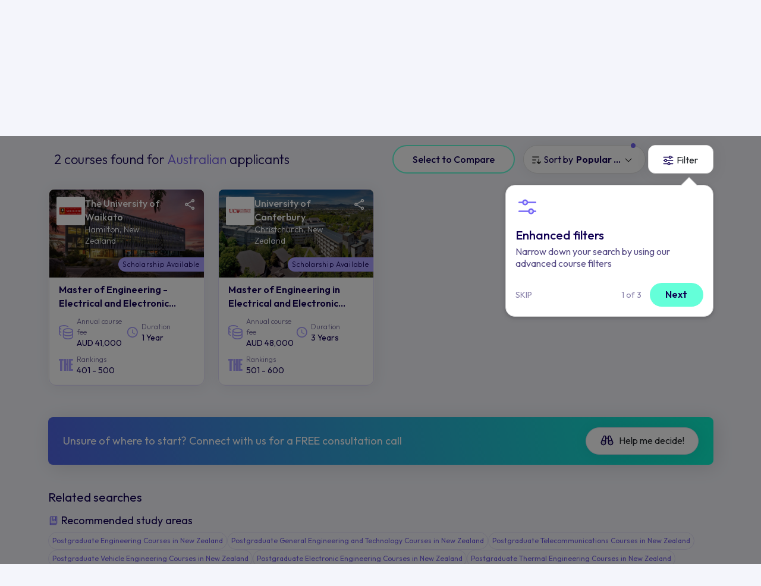

--- FILE ---
content_type: text/html; charset=UTF-8
request_url: https://search.aeccglobal.com/courses/electrical-engineering/postgraduate/new-zealand
body_size: 87084
content:
<!DOCTYPE html>
<html lang="en">
  <head>
    <meta charset="UTF-8" />
    <meta http-equiv="X-UA-Compatible" content="IE=edge" />
    <meta name="viewport" content="width=device-width, initial-scale=1.0, user-scalable=no, maximum-scale=1.0" />
                  <meta name="robots" content="index,follow">
                        <title>2 Postgraduate Electrical Engineering courses found in New-zealand for 2026 | AECC Australia</title>
	    
    
    <link rel="preconnect" href="https://fonts.googleapis.com" />
    <link rel="preconnect" href="https://fonts.gstatic.com" crossorigin />
    <link
      href="https://fonts.googleapis.com/css2?family=Outfit:wght@200;300;400;500;600&display=swap"
      rel="stylesheet"
    />
    <!-- <link rel="stylesheet" href="./lib/bootstrap/css/bootstrap.min.css"> -->
    <!-- <link href="https://cdn.jsdelivr.net/npm/bootstrap@5.3.0-alpha3/dist/css/bootstrap.min.css" rel="stylesheet" integrity="sha384-KK94CHFLLe+nY2dmCWGMq91rCGa5gtU4mk92HdvYe+M/SXH301p5ILy+dN9+nJOZ" crossorigin="anonymous"> -->
    <link
      href="https://cdn.jsdelivr.net/npm/bootstrap@5.0.2/dist/css/bootstrap.min.css"
      rel="stylesheet"
      integrity="sha384-EVSTQN3/azprG1Anm3QDgpJLIm9Nao0Yz1ztcQTwFspd3yD65VohhpuuCOmLASjC"
      crossorigin="anonymous"
    />
    <link
      rel="stylesheet"
      href="https://cdn.jsdelivr.net/npm/swiper@9/swiper-bundle.min.css"
    />
    <link rel="stylesheet" type="text/css" href="/coursev2/lib/semantic.min.css" />
    <link rel="stylesheet" type="text/css" href="/coursev2/css/common.css" />
        <link rel="canonical" href="https://search.aeccglobal.com/courses/electrical-engineering/postgraduate/new-zealand">
        <link rel="stylesheet" type="text/css" href="/coursev2/css/sr-page.css" />
<link rel="stylesheet" type="text/css" href="/coursev2/lib/jquery-ui.css" />

    
            <meta name="description" content="2 Postgraduate Electrical Engineering courses in New-zealand | 2026 intakes for Australia students">
    
    

    

    

     <!-- Google tag (gtag.js) skyla--> 
<script async src=https://www.googletagmanager.com/gtag/js?id=G-2LVVFX3E2R></script>
<script> window.dataLayer = window.dataLayer || []; function gtag(){dataLayer.push(arguments);} gtag('js', new Date()); gtag('config', 'G-2LVVFX3E2R'); </script>
<script type="text/javascript" id="zsiqchat">var $zoho=$zoho || {};$zoho.salesiq = $zoho.salesiq || {widgetcode: "610f6f053812baae07b0f7889359c07f83647ec3f46ea2a6de0128e2f25623391a2010ab7b6727677d37b27582c0e9c4", values:{},ready:function(){}};var d=document;s=d.createElement("script");s.type="text/javascript";s.id="zsiqscript";s.defer=true;s.src="https://salesiq.zoho.com/widget";t=d.getElementsByTagName("script")[0];t.parentNode.insertBefore(s,t);</script>

    <!-- Google tag (gtag.js) --> 
   <!-- Google tag (gtag.js) -->
  <script async src="https://www.googletagmanager.com/gtag/js?id=G-2LVVFX3E2R"></script>
  <script>
    window.dataLayer = window.dataLayer || [];
    function gtag(){dataLayer.push(arguments);}
    gtag('js', new Date());

    gtag('config', 'G-2LVVFX3E2R');
  </script>
    <!-- End Google Tag Manager -->

    <script>
        window.onUsersnapCXLoad = function(api) {
            api.init();
        }
        var script = document.createElement('script');
        script.defer = 1;
        script.src = 'https://widget.usersnap.com/global/load/499ebdce-110b-4732-af61-211192945167?onload=onUsersnapCXLoad';
        document.getElementsByTagName('head')[0].appendChild(script);
    </script>

    
<script type="text/javascript"> (function(c,l,a,r,i,t,y){ c[a]=c[a]||function(){(c[a].q=c[a].q||[]).push(arguments)}; t=l.createElement(r);t.async=1;t.src="https://www.clarity.ms/tag/"+i; y=l.getElementsByTagName(r)[0];y.parentNode.insertBefore(t,y); })(window, document, "clarity", "script", "g9crlxkyvn"); </script>

<!-- Google Tag Manager -->
<script>(function(w,d,s,l,i){w[l]=w[l]||[];w[l].push({'gtm.start':
new Date().getTime(),event:'gtm.js'});var f=d.getElementsByTagName(s)[0],
j=d.createElement(s),dl=l!='dataLayer'?'&l='+l:'';j.async=true;j.src=
'https://www.googletagmanager.com/gtm.js?id='+i+dl;f.parentNode.insertBefore(j,f);
})(window,document,'script','dataLayer','GTM-W4FJ9MJ');</script>
<!-- End Google Tag Manager -->

<script src="/coursev2/lib/jquery.min.js"></script>
  </head>

  <body class="position-relative">
    <!-- Google Tag Manager (noscript) -->
<noscript><iframe src="https://www.googletagmanager.com/ns.html?id=GTM-W4FJ9MJ"
height="0" width="0" style="display:none;visibility:hidden"></iframe></noscript>
<!-- End Google Tag Manager (noscript) -->
    
  
    <header>
    <nav class="navbar navbar-expand-lg bg-body-tertiary">
      <div class="container-fluid">
        <button
          class="navbar-toggler navbar-toggler"
          type="button"
        >
          <span class="navbar-toggler-icon">
            <svg
              width="24"
              height="24"
              viewBox="0 0 24 24"
              fill="none"
              xmlns="http://www.w3.org/2000/svg"
            >
              <path
                d="M3.75 12H20.25"
                stroke="black"
                stroke-width="1.75"
                stroke-linecap="round"
                stroke-linejoin="round"
              />
              <path
                d="M3.75 6.5H20.25"
                stroke="black"
                stroke-width="1.75"
                stroke-linecap="round"
                stroke-linejoin="round"
              />
              <path
                d="M3.75 17.5H20.25"
                stroke="black"
                stroke-width="1.75"
                stroke-linecap="round"
                stroke-linejoin="round"
              />
            </svg>
          </span>
        </button>
        <div class="main-logo">
          <a href="/">
            <img class="lazy"
              src="" data-src="/coursev2/images/main-logo.svg"
              width="180"
              height="40"
              alt="AECC logo"
            />
          </a>
        </div>
        <a class="navbar-notify d-block d-lg-none staticFormModalClick invisible" href="javascript:void(0)" >
          <svg
            width="24"
            height="24"
            viewBox="0 0 24 24"
            fill="none"
            xmlns="http://www.w3.org/2000/svg"
          >
            <path
              d="M17.5 8.33325C17.5 6.87456 16.9205 5.47561 15.8891 4.44416C14.8576 3.41271 13.4587 2.83325 12 2.83325C10.5413 2.83325 9.14236 3.41271 8.11091 4.44416C7.07946 5.47561 6.5 6.87456 6.5 8.33325C6.5 14.7499 3.75 16.5833 3.75 16.5833H20.25C20.25 16.5833 17.5 14.7499 17.5 8.33325Z"
              stroke="#110053"
              stroke-width="1.75"
              stroke-linecap="round"
              stroke-linejoin="round"
            />
            <path
              d="M13.5859 20.25C13.4247 20.5278 13.1934 20.7584 12.9151 20.9187C12.6367 21.079 12.3212 21.1634 12 21.1634C11.6788 21.1634 11.3633 21.079 11.085 20.9187C10.8067 20.7584 10.5753 20.5278 10.4142 20.25"
              stroke="#110053"
              stroke-width="1.75"
              stroke-linecap="round"
              stroke-linejoin="round"
            />
          </svg>
        </a>

        <div class="collapse navbar-collapse w-100" id="navbarNavDropdown">
          <div class="d-flex flex-column w-100 h-100">
          <div class="pt-4 side-menu-logo d-lg-none d-xl-none">
            <img class="lazy"
              src="" data-src="/coursev2/images/main-logo.svg"
              width="220"
              height="48"
              alt="AECC logo"
            />
          </div>
            <ul
              class="navbar-nav w-100 justify-content-end align-items-center pt-2 pb-2"
            >
              <li class="nav-item">
                <a class="nav-link active" aria-current="page" href="/article"  
                  >Articles</a
                >
              </li>
              <li class="nav-item dropdown">
                <a
                  class="nav-link dropdown-toggle" 
                  href="#"  
                   role="button" data-bs-toggle="dropdown" aria-expanded="false">
                Study abroad
                </a>
                <ul class="dropdown-menu p-0">
                                                        
                    <li><a class="dropdown-item" href="https://search.aeccglobal.com/study/study-in-australia">Study in Australia</a></li>
                                                                    
                    <li><a class="dropdown-item" href="https://search.aeccglobal.com/study/study-in-canada">Study in Canada</a></li>
                                                                    
                    <li><a class="dropdown-item" href="https://search.aeccglobal.com/study/study-in-uk">Study in UK</a></li>
                                                                    
                    <li><a class="dropdown-item" href="https://search.aeccglobal.com/study/study-in-usa">Study in USA</a></li>
                                                                    
                    <li><a class="dropdown-item" href="https://search.aeccglobal.com/study/study-in-germany">Study in Germany</a></li>
                                                                    
                    <li><a class="dropdown-item" href="https://search.aeccglobal.com/study/study-in-new-zealand">Study in New Zealand</a></li>
                                                                    
                    <li><a class="dropdown-item" href="https://search.aeccglobal.com/study/study-in-ireland">Study in Ireland</a></li>
                                                                    
                    <li><a class="dropdown-item" href="https://search.aeccglobal.com/study/study-in-singapore">Study in Singapore</a></li>
                                              
                </ul>
              </li>
              <li class="nav-item">
                <a
                  class="nav-link"
                  href="/scholarship" 
                >
                Scholarships
                </a>
              </li>
              <li class="nav-item">
                <a
                  class="nav-link"
                  href="/universities"  
                >
                University search
                </a>
              </li>
              <li class="nav-item">
                <a
                  class="nav-link"
                  href="/career-outcomes"  
                >
                Career search
                </a>
              </li>
              <li class="nav-item">
                <a
                  class="nav-link"
                  href="/destinations"  
                >
                Destination search
                </a>
              </li>
              <li class="nav-item d-none d-xl-block sr-nav-step">
                <a
                  class="nav-link btn btn-primary lead-generate"
                  href="javascript:void(0)" data-bs-toggle="modal" data-bs-target="#talkToCouncellorFormModal" 
                >
                <svg style="margin:-6px 0 0;" width="24" height="24" viewBox="0 0 24 24" fill="none" xmlns="http://www.w3.org/2000/svg">
                  <path opacity="0.2" d="M21.7275 20.2823C21.7551 20.3788 21.7564 20.481 21.7313 20.5781C21.7061 20.6753 21.6555 20.764 21.5845 20.835C21.5135 20.9059 21.4248 20.9566 21.3277 20.9818C21.2305 21.0069 21.1284 21.0056 21.0319 20.978L18.2316 20.1783C17.3726 20.6459 16.4224 20.9215 15.4465 20.9859C14.4706 21.0503 13.4923 20.9021 12.5794 20.5514C11.6664 20.2007 10.8405 19.6559 10.1587 18.9547C9.47694 18.2535 8.95556 17.4126 8.63062 16.4902C8.75249 16.4967 8.8753 16.5005 8.99905 16.5005C10.078 16.5006 11.1412 16.242 12.0996 15.7465C13.0579 15.251 13.8836 14.533 14.5073 13.6527C15.131 12.7723 15.5346 11.7553 15.6843 10.6868C15.834 9.61833 15.7253 8.52955 15.3675 7.51172C16.5055 7.57384 17.6093 7.9231 18.5759 8.52695C19.5425 9.13081 20.3405 9.96958 20.8954 10.9651C21.4504 11.9606 21.7442 13.0804 21.7495 14.2201C21.7549 15.3598 21.4715 16.4823 20.9259 17.483L21.7275 20.2823Z" fill="#110053"/>
                  <path d="M21.7302 17.5618C22.2591 16.4866 22.5228 15.3003 22.499 14.1023C22.4752 12.9043 22.1647 11.7294 21.5935 10.676C21.0223 9.62261 20.207 8.72145 19.2159 8.04795C18.2248 7.37444 17.0868 6.94822 15.8971 6.80497C15.5025 5.88521 14.9279 5.05372 14.207 4.35949C13.4861 3.66526 12.6336 3.12233 11.6996 2.76269C10.7656 2.40305 9.76914 2.23397 8.76882 2.26542C7.7685 2.29687 6.78459 2.52821 5.87506 2.94581C4.96553 3.3634 4.14878 3.95881 3.47293 4.69695C2.79708 5.4351 2.2758 6.30104 1.9398 7.24377C1.6038 8.18649 1.45987 9.18693 1.51651 10.1861C1.57314 11.1854 1.82919 12.1631 2.26957 13.0618L1.55144 15.5762C1.48736 15.8012 1.48455 16.0391 1.54331 16.2655C1.60207 16.4919 1.72026 16.6985 1.88564 16.8639C2.05103 17.0293 2.25761 17.1475 2.484 17.2062C2.71039 17.265 2.94837 17.2622 3.17332 17.1981L5.68769 16.48C6.44642 16.8525 7.26256 17.0943 8.10175 17.1953C8.50178 18.1325 9.0886 18.9784 9.82639 19.6813C10.5642 20.3841 11.4375 20.9293 12.393 21.2835C13.3485 21.6377 14.3661 21.7934 15.3838 21.7412C16.4014 21.689 17.3978 21.43 18.3121 20.98L20.8264 21.6981C21.0514 21.7622 21.2894 21.765 21.5158 21.7062C21.7422 21.6475 21.9487 21.5293 22.1141 21.3639C22.2795 21.1985 22.3977 20.9919 22.4564 20.7655C22.5152 20.5391 22.5124 20.3012 22.4483 20.0762L21.7302 17.5618ZM5.76832 14.9275C5.69861 14.9275 5.62923 14.9369 5.56207 14.9556L3.08613 15.6634L3.79394 13.1875C3.84699 12.9988 3.82411 12.7969 3.73019 12.625C3.04058 11.3589 2.83029 9.88674 3.13784 8.47823C3.44539 7.06972 4.2502 5.81921 5.40479 4.95584C6.55937 4.09246 7.98641 3.67405 9.4244 3.77728C10.8624 3.8805 12.215 4.49845 13.2345 5.51788C14.2539 6.53731 14.8718 7.88995 14.9751 9.32794C15.0783 10.7659 14.6599 12.193 13.7965 13.3476C12.9331 14.5021 11.6826 15.307 10.2741 15.6145C8.86561 15.9221 7.39344 15.7118 6.12738 15.0222C6.01761 14.9608 5.89408 14.9282 5.76832 14.9275ZM20.2058 17.6875L20.9136 20.1634L18.4377 19.4556C18.2491 19.4025 18.0472 19.4254 17.8752 19.5193C16.4927 20.2715 14.8701 20.4509 13.3567 20.0189C11.8432 19.5869 10.5598 18.578 9.78269 17.2093C10.8097 17.1024 11.8035 16.7843 12.7017 16.2752C13.6 15.766 14.3834 15.0767 15.0026 14.2504C15.6219 13.4242 16.0637 12.4789 16.3004 11.4739C16.5371 10.4688 16.5635 9.42571 16.378 8.40997C17.2767 8.62177 18.1144 9.03812 18.8259 9.62662C19.5374 10.2151 20.1034 10.9599 20.48 11.8029C20.8566 12.646 21.0335 13.5645 20.997 14.4872C20.9605 15.4098 20.7116 16.3115 20.2696 17.1222C20.1749 17.2949 20.152 17.498 20.2058 17.6875Z" fill="#110053"/>
                </svg>
                Talk to a counsellor
                </a>
              </li>
                 <!-- Step 3 Nav - Start -->
                 <div class="ui flowing popup bottom right transition hidden nav-popup sr-nav-popup-three">
                  <div class="ui three">
                    <div class="column">
                    <p>
                      <svg width="52" height="52" viewBox="0 0 52 52" fill="none" xmlns="http://www.w3.org/2000/svg">
                        <path opacity="0.2" d="M47.0763 43.9431C47.1361 44.1522 47.139 44.3735 47.0845 44.584C47.03 44.7945 46.9202 44.9867 46.7664 45.1404C46.6126 45.2942 46.4205 45.4041 46.21 45.4585C45.9994 45.513 45.7782 45.5102 45.5691 45.4503L39.5017 43.7177C37.6407 44.7309 35.5818 45.328 33.4674 45.4676C31.353 45.6071 29.2335 45.2859 27.2554 44.526C25.2773 43.7661 23.4878 42.5858 22.0106 41.0665C20.5334 39.5473 19.4038 37.7254 18.6997 35.7267C18.9638 35.7409 19.2299 35.7491 19.498 35.7491C21.8356 35.7492 24.1392 35.1891 26.2157 34.1155C28.2923 33.0419 30.0812 31.4862 31.4326 29.5788C32.784 27.6714 33.6584 25.4678 33.9827 23.1528C34.307 20.8378 34.0716 18.4787 33.2963 16.2734C35.762 16.408 38.1535 17.1648 40.2478 18.4731C42.3422 19.7815 44.0711 21.5988 45.2735 23.7557C46.4758 25.9126 47.1125 28.3389 47.124 30.8083C47.1356 33.2776 46.5217 35.7097 45.3396 37.8778L47.0763 43.9431Z" fill="#7567F6"/>
                        <path d="M47.0824 38.0507C48.2284 35.721 48.7996 33.1507 48.748 30.555C48.6965 27.9592 48.0238 25.4136 46.7861 23.1313C45.5485 20.849 43.7821 18.8965 41.6347 17.4372C39.4873 15.978 37.0216 15.0545 34.4439 14.7441C33.5891 12.7513 32.344 10.9497 30.7821 9.44556C29.2202 7.9414 27.373 6.76505 25.3494 5.98583C23.3258 5.20661 21.1667 4.84028 18.9994 4.90842C16.832 4.97655 14.7002 5.47779 12.7296 6.38258C10.7589 7.28737 8.98931 8.57743 7.52497 10.1767C6.06062 11.776 4.93118 13.6523 4.20317 15.6948C3.47517 17.7374 3.16334 19.905 3.28605 22.07C3.40877 24.2349 3.96354 26.3534 4.91768 28.3007L3.36174 33.7485C3.2229 34.2358 3.21682 34.7515 3.34413 35.242C3.47143 35.7325 3.72751 36.1801 4.08584 36.5384C4.44418 36.8968 4.89177 37.1528 5.38229 37.2802C5.8728 37.4075 6.38843 37.4014 6.87581 37.2625L12.3236 35.7066C13.9675 36.5137 15.7358 37.0377 17.5541 37.2564C18.4208 39.2871 19.6923 41.1198 21.2908 42.6427C22.8894 44.1656 24.7815 45.3468 26.8517 46.1142C28.9219 46.8816 31.1268 47.219 33.3318 47.106C35.5368 46.9929 37.6956 46.4317 39.6764 45.4566L45.1242 47.0125C45.6116 47.1514 46.1272 47.1575 46.6178 47.0302C47.1083 46.9028 47.5559 46.6468 47.9142 46.2884C48.2725 45.9301 48.5286 45.4825 48.6559 44.992C48.7832 44.5015 48.7771 43.9858 48.6383 43.4985L47.0824 38.0507ZM12.4983 32.3428C12.3473 32.3429 12.1969 32.3634 12.0514 32.4038L6.6869 33.9374L8.22049 28.5728C8.33543 28.1641 8.28585 27.7267 8.08237 27.3541C6.58821 24.611 6.13257 21.4213 6.79894 18.3695C7.46531 15.3177 9.20906 12.6083 11.7107 10.7376C14.2123 8.86701 17.3042 7.96045 20.4198 8.1841C23.5355 8.40776 26.4662 9.74663 28.675 11.9554C30.8837 14.1642 32.2226 17.0949 32.4463 20.2105C32.6699 23.3262 31.7634 26.4181 29.8927 28.9197C28.0221 31.4213 25.3126 33.1651 22.2609 33.8314C19.2091 34.4978 16.0194 34.0422 13.2763 32.548C13.0384 32.415 12.7708 32.3444 12.4983 32.3428ZM43.7796 38.3228L45.3132 43.6874L39.9486 42.1538C39.5399 42.0388 39.1025 42.0884 38.7299 42.2919C35.7344 43.9216 32.2188 44.3102 28.9397 43.3742C25.6606 42.4382 22.8799 40.2523 21.1961 37.2869C23.4213 37.0552 25.5745 36.3661 27.5207 35.2629C29.467 34.1596 31.1642 32.6661 32.506 30.8759C33.8477 29.0858 34.805 27.0377 35.3178 24.8601C35.8307 22.6825 35.8879 20.4224 35.486 18.2216C37.4332 18.6805 39.2482 19.5826 40.7897 20.8577C42.3312 22.1328 43.5577 23.7464 44.3736 25.573C45.1895 27.3996 45.5728 29.3899 45.4938 31.3888C45.4147 33.3878 44.8753 35.3416 43.9177 37.098C43.7126 37.4723 43.663 37.9123 43.7796 38.3228Z" fill="#7567F6"/>
                      </svg>
                    </p>
                    <h3>Get in touch with counsellors</h3>
                    <p class="pop-desc">Click here to get in touch with our counsellors at any point in your study abroad journey.</p>
                    <div class="d-flex w-100 justify-content-end align-items-center pt-2">
                      <div class="d-flex align-items-center">
                        <span class="pop-step-num">3 of 3</span>
                        <a class="btn btn-primary ms-3 pop-next" data-action="sr-step-three" href="javascript:void(0)">Continue searching</a>
                      </div>
                    </div>
                    </div>
                  </div>
                </div>
                <!-- Step 3 Nav - End -->
            </ul>
            <a
              href="javascript:void(0)" 
              class="d-lg-none btn btn-primary book-free-btn w-100 mb-2 mt-auto talkToCouncellorFormModalClick"
              >Book a FREE consultation call now</a
            >
            <button
              class="navbar-toggler d-sm-block d-lg-none btn-close"
              type="button"
            ></button>
          </div>
           <!-- Step 3 Nav - Start -->
           <div class="ui flowing popup bottom left transition hidden nav-popup nav-popup-three">
            <div class="ui three">
              <div class="column">
               <p>
                <svg xmlns="http://www.w3.org/2000/svg" width="52" height="52" viewBox="0 0 52 52" fill="none">
                  <path opacity="0.2" d="M21.125 34.125C21.125 35.732 20.6485 37.3029 19.7557 38.639C18.8629 39.9752 17.594 41.0166 16.1093 41.6315C14.6247 42.2465 12.991 42.4074 11.4149 42.0939C9.8388 41.7804 8.39106 41.0065 7.25476 39.8702C6.11846 38.7339 5.34463 37.2862 5.03112 35.7101C4.71762 34.134 4.87852 32.5003 5.49348 31.0157C6.10844 29.531 7.14985 28.2621 8.486 27.3693C9.82214 26.4765 11.393 26 13 26C15.1549 26 17.2215 26.856 18.7452 28.3798C20.269 29.9035 21.125 31.9701 21.125 34.125ZM39 26C37.393 26 35.8221 26.4765 34.486 27.3693C33.1498 28.2621 32.1084 29.531 31.4935 31.0157C30.8785 32.5003 30.7176 34.134 31.0311 35.7101C31.3446 37.2862 32.1185 38.7339 33.2548 39.8702C34.3911 41.0065 35.8388 41.7804 37.4149 42.0939C38.991 42.4074 40.6247 42.2465 42.1093 41.6315C43.594 41.0166 44.8629 39.9752 45.7557 38.639C46.6485 37.3029 47.125 35.732 47.125 34.125C47.125 31.9701 46.269 29.9035 44.7452 28.3798C43.2215 26.856 41.1549 26 39 26Z" fill="#7567F6"/>
                  <path d="M48.1812 30.8489C48.0456 30.4702 47.8861 30.1005 47.7039 29.7419L39.2559 10.5222C39.176 10.3371 39.0616 10.1689 38.9188 10.0266C38.3152 9.42282 37.5985 8.9439 36.8098 8.61715C36.0211 8.2904 35.1757 8.12223 34.322 8.12223C33.4683 8.12223 32.623 8.2904 31.8342 8.61715C31.0455 8.9439 30.3289 9.42282 29.7253 10.0266C29.4216 10.3306 29.2507 10.7425 29.25 11.1722V16.2503H22.75V11.1722C22.7502 10.9587 22.7083 10.7473 22.6267 10.5501C22.5452 10.3528 22.4255 10.1735 22.2747 10.0225C21.6711 9.41876 20.9545 8.93984 20.1658 8.61309C19.377 8.28634 18.5317 8.11816 17.678 8.11816C16.8243 8.11816 15.9789 8.28634 15.1902 8.61309C14.4015 8.93984 13.6849 9.41876 13.0813 10.0225C12.9384 10.1648 12.824 10.333 12.7441 10.5181L4.29609 29.7378C4.11387 30.0964 3.95443 30.4662 3.81875 30.8448C3.34039 32.1833 3.16046 33.6102 3.29156 35.0255C3.42267 36.4408 3.86164 37.8103 4.57772 39.0382C5.2938 40.266 6.26967 41.3224 7.43698 42.1334C8.60428 42.9444 9.93479 43.4903 11.3353 43.733C12.7358 43.9757 14.1724 43.9092 15.5446 43.5383C16.9167 43.1673 18.1911 42.5009 19.2785 41.5856C20.366 40.6703 21.2402 39.5283 21.8398 38.2396C22.4395 36.9509 22.7501 35.5467 22.75 34.1253V19.5003H29.25V34.1253C29.2493 35.5469 29.5594 36.9514 30.1587 38.2404C30.7579 39.5295 31.6318 40.6719 32.7191 41.5877C33.8064 42.5034 35.0808 43.1703 36.453 43.5417C37.8252 43.913 39.262 43.9798 40.6627 43.7374C42.0634 43.495 43.3942 42.9492 44.5618 42.1383C45.7293 41.3274 46.7055 40.271 47.4218 39.0431C48.1381 37.8152 48.5772 36.4455 48.7084 35.0301C48.8396 33.6146 48.6597 32.1875 48.1812 30.8489ZM15.5817 12.137C16.1235 11.6809 16.7995 11.4141 17.5068 11.3775C18.214 11.3408 18.914 11.5362 19.5 11.9339V26.8656C18.2313 25.7264 16.6855 24.9406 15.0174 24.5869C13.3493 24.2333 11.6176 24.3242 9.99578 24.8506L15.5817 12.137ZM13 40.6253C11.7144 40.6253 10.4577 40.2441 9.38879 39.5299C8.31988 38.8156 7.48675 37.8005 6.99478 36.6127C6.50281 35.425 6.37409 34.1181 6.6249 32.8572C6.8757 31.5963 7.49477 30.4382 8.40381 29.5291C9.31285 28.6201 10.471 28.001 11.7319 27.7502C12.9928 27.4994 14.2997 27.6281 15.4874 28.1201C16.6752 28.6121 17.6903 29.4452 18.4046 30.5141C19.1188 31.583 19.5 32.8397 19.5 34.1253C19.5 35.8492 18.8152 37.5025 17.5962 38.7215C16.3772 39.9405 14.7239 40.6253 13 40.6253ZM32.5 11.9319C33.086 11.5342 33.786 11.3388 34.4933 11.3754C35.2005 11.4121 35.8765 11.6788 36.4183 12.135L42.0042 24.8466C40.3822 24.3204 38.6504 24.2298 36.9823 24.5838C35.3143 24.9378 33.7685 25.724 32.5 26.8636V11.9319ZM39 40.6253C37.7144 40.6253 36.4577 40.2441 35.3888 39.5299C34.3199 38.8156 33.4868 37.8005 32.9948 36.6127C32.5028 35.425 32.3741 34.1181 32.6249 32.8572C32.8757 31.5963 33.4948 30.4382 34.4038 29.5291C35.3128 28.6201 36.471 28.001 37.7319 27.7502C38.9928 27.4994 40.2997 27.6281 41.4874 28.1201C42.6752 28.6121 43.6903 29.4452 44.4046 30.5141C45.1188 31.583 45.5 32.8397 45.5 34.1253C45.5 35.8492 44.8152 37.5025 43.5962 38.7215C42.3772 39.9405 40.7239 40.6253 39 40.6253Z" fill="#7567F6"/>
                </svg>
               </p>
               <h3>Stay updated!</h3>
               <p class="pop-desc">Read through our articles to know the latest facts and updates</p>
               <div class="d-flex w-100 justify-content-end align-items-center pt-2">
                <div class="d-flex align-items-center">
                  <span class="pop-step-num">3 of 3</span>
                  <a class="btn btn-primary ms-3 pop-next" data-action="step-three" href="javascript:void(0)">Start searching</a>
                </div>
               </div>
              </div>
            </div>
          </div>
          <!-- Step 3 Nav - Start -->
        </div>
      </div>
    </nav>
  </header>
    <section>
        
<div class="top_section new_top_section ">
        <!-- Hero section - Start -->
        <div class="hero-section sr-hero-section">
        
          <div class="container">
            
                        <input type="hidden" id="cityName" value="">


            
                        <input type="hidden" id="uni" value="">


                        
            <form class="ui form home-search sr-form form-floating d-flex w-100 justify-content-center "">
              <div class="ui field fluid selection search dropdown d-flex align-items-center preferred_study_dropdown">
                <input type="hidden" class="sr-input" name="preferred_study" id="preferred_study" data-default="electrical-engineering#subcategory" value="electrical-engineering#subcategory" />
                <i class="what-study"></i>
                <div class="default text">What do you want to study?</div>
                <i class="dropdown icon  clear "></i>
                <div class="menu">
                  <div class="header-help-text">
                    <a href="javascript:void(0)" data-bs-toggle="modal" data-bs-target="#talkToCouncellorFormModal">
                      <svg width="19" height="14" viewBox="0 0 19 14" fill="none" xmlns="http://www.w3.org/2000/svg">
                        <path d="M11.2047 11.6667C14.4922 11.6667 16.1364 11.6667 17.1573 10.8853C18.1791 10.1047 18.1791 8.84733 18.1791 6.33333C18.1791 3.81933 18.1791 2.562 17.1573 1.78133C16.1364 1 14.4922 1 11.2047 1H7.71752C4.42998 1 2.78578 1 1.76491 1.78133C0.743164 2.562 0.743164 3.81933 0.743164 6.33333C0.743164 8.84733 0.743164 10.1047 1.76491 10.8853C2.33419 11.3213 3.09701 11.514 4.23034 11.5987" stroke="#110053" stroke-linecap="round" stroke-linejoin="round"/>
                        <path d="M7.71726 4.65584C8.15315 3.99584 8.58905 3.6665 9.46085 3.6665C10.5471 3.6665 11.2044 4.32584 11.2044 4.98517C11.2044 5.6445 10.7685 5.67384 9.46085 6.33317V6.99984M9.46085 8.6665V8.99984M11.2044 11.6665C10.1269 11.6665 8.93951 11.9998 7.85587 12.4298C6.11403 13.1212 5.2431 13.4672 4.81418 13.2465C4.38526 13.0265 4.46633 12.3432 4.62936 10.9772L4.66598 10.6665" stroke="#110053" stroke-linecap="round"/>
                      </svg>
                      Help me decide
                    </a>
                  </div>
                  <div class="header">Trending study areas</div>
                                  <div class="item study-icon"  data-value="education-training#category">
                  
                 <svg
                    width="15"
                    height="15"
                    viewBox="0 0 17 17"
                    fill="none"
                    xmlns="http://www.w3.org/2000/svg"
                  >
                    <path
                      d="M12.667 4.00008L12.2087 4.45841C11.7712 4.89175 11.1878 5.08341 10.6045 5.08341C9.54199 5.08341 8.50033 4.43341 8.50033 3.41675V0.666748C8.50033 0.666748 0.166992 4.00008 0.166992 9.83341C0.166992 13.5167 3.89616 16.5001 8.50033 16.5001C13.1045 16.5001 16.8337 13.5167 16.8337 9.83341C16.8337 7.36675 15.1566 5.15008 12.667 4.00008ZM8.50033 14.8334C7.35449 14.8334 6.41699 14.1084 6.41699 13.2167C6.41699 12.7917 6.62533 12.3917 7.02116 12.0834L8.50033 10.9167L9.98991 12.0834C10.3753 12.3917 10.5837 12.7917 10.5837 13.2167C10.5837 14.1084 9.64616 14.8334 8.50033 14.8334ZM12.6253 13.5834C12.667 13.2834 12.8545 12.0084 11.4482 10.9001L8.50033 8.58341L5.55241 10.9001C4.13574 12.0167 4.33366 13.3001 4.37533 13.5834C3.7077 13.1155 3.17275 12.5389 2.80627 11.8921C2.43979 11.2454 2.25024 10.5435 2.25033 9.83341C2.25033 7.20008 4.46908 5.12508 6.44824 3.79175C6.56899 4.60614 7.0586 5.35689 7.82447 5.90202C8.59034 6.44715 9.57937 6.74886 10.6045 6.75008C11.417 6.75008 12.2087 6.55841 12.8753 6.20008C14.0767 7.16498 14.7509 8.47153 14.7503 9.83341C14.7503 11.3251 13.9274 12.6667 12.6253 13.5834Z"
                      fill="#64FFD9"
                    />
                  </svg>
                  Education &amp; Training
                </div>
                                <div class="item study-icon"  data-value="business-management#category">
                  
                 <svg
                    width="15"
                    height="15"
                    viewBox="0 0 17 17"
                    fill="none"
                    xmlns="http://www.w3.org/2000/svg"
                  >
                    <path
                      d="M12.667 4.00008L12.2087 4.45841C11.7712 4.89175 11.1878 5.08341 10.6045 5.08341C9.54199 5.08341 8.50033 4.43341 8.50033 3.41675V0.666748C8.50033 0.666748 0.166992 4.00008 0.166992 9.83341C0.166992 13.5167 3.89616 16.5001 8.50033 16.5001C13.1045 16.5001 16.8337 13.5167 16.8337 9.83341C16.8337 7.36675 15.1566 5.15008 12.667 4.00008ZM8.50033 14.8334C7.35449 14.8334 6.41699 14.1084 6.41699 13.2167C6.41699 12.7917 6.62533 12.3917 7.02116 12.0834L8.50033 10.9167L9.98991 12.0834C10.3753 12.3917 10.5837 12.7917 10.5837 13.2167C10.5837 14.1084 9.64616 14.8334 8.50033 14.8334ZM12.6253 13.5834C12.667 13.2834 12.8545 12.0084 11.4482 10.9001L8.50033 8.58341L5.55241 10.9001C4.13574 12.0167 4.33366 13.3001 4.37533 13.5834C3.7077 13.1155 3.17275 12.5389 2.80627 11.8921C2.43979 11.2454 2.25024 10.5435 2.25033 9.83341C2.25033 7.20008 4.46908 5.12508 6.44824 3.79175C6.56899 4.60614 7.0586 5.35689 7.82447 5.90202C8.59034 6.44715 9.57937 6.74886 10.6045 6.75008C11.417 6.75008 12.2087 6.55841 12.8753 6.20008C14.0767 7.16498 14.7509 8.47153 14.7503 9.83341C14.7503 11.3251 13.9274 12.6667 12.6253 13.5834Z"
                      fill="#64FFD9"
                    />
                  </svg>
                  Business &amp; Management
                </div>
                                <div class="item study-icon"  data-value="media-communication#category">
                  
                 <svg
                    width="15"
                    height="15"
                    viewBox="0 0 17 17"
                    fill="none"
                    xmlns="http://www.w3.org/2000/svg"
                  >
                    <path
                      d="M12.667 4.00008L12.2087 4.45841C11.7712 4.89175 11.1878 5.08341 10.6045 5.08341C9.54199 5.08341 8.50033 4.43341 8.50033 3.41675V0.666748C8.50033 0.666748 0.166992 4.00008 0.166992 9.83341C0.166992 13.5167 3.89616 16.5001 8.50033 16.5001C13.1045 16.5001 16.8337 13.5167 16.8337 9.83341C16.8337 7.36675 15.1566 5.15008 12.667 4.00008ZM8.50033 14.8334C7.35449 14.8334 6.41699 14.1084 6.41699 13.2167C6.41699 12.7917 6.62533 12.3917 7.02116 12.0834L8.50033 10.9167L9.98991 12.0834C10.3753 12.3917 10.5837 12.7917 10.5837 13.2167C10.5837 14.1084 9.64616 14.8334 8.50033 14.8334ZM12.6253 13.5834C12.667 13.2834 12.8545 12.0084 11.4482 10.9001L8.50033 8.58341L5.55241 10.9001C4.13574 12.0167 4.33366 13.3001 4.37533 13.5834C3.7077 13.1155 3.17275 12.5389 2.80627 11.8921C2.43979 11.2454 2.25024 10.5435 2.25033 9.83341C2.25033 7.20008 4.46908 5.12508 6.44824 3.79175C6.56899 4.60614 7.0586 5.35689 7.82447 5.90202C8.59034 6.44715 9.57937 6.74886 10.6045 6.75008C11.417 6.75008 12.2087 6.55841 12.8753 6.20008C14.0767 7.16498 14.7509 8.47153 14.7503 9.83341C14.7503 11.3251 13.9274 12.6667 12.6253 13.5834Z"
                      fill="#64FFD9"
                    />
                  </svg>
                  Media &amp; Communication
                </div>
                                <div class="item study-icon"  data-value="engineering#category">
                  
                 <svg
                    width="15"
                    height="15"
                    viewBox="0 0 17 17"
                    fill="none"
                    xmlns="http://www.w3.org/2000/svg"
                  >
                    <path
                      d="M12.667 4.00008L12.2087 4.45841C11.7712 4.89175 11.1878 5.08341 10.6045 5.08341C9.54199 5.08341 8.50033 4.43341 8.50033 3.41675V0.666748C8.50033 0.666748 0.166992 4.00008 0.166992 9.83341C0.166992 13.5167 3.89616 16.5001 8.50033 16.5001C13.1045 16.5001 16.8337 13.5167 16.8337 9.83341C16.8337 7.36675 15.1566 5.15008 12.667 4.00008ZM8.50033 14.8334C7.35449 14.8334 6.41699 14.1084 6.41699 13.2167C6.41699 12.7917 6.62533 12.3917 7.02116 12.0834L8.50033 10.9167L9.98991 12.0834C10.3753 12.3917 10.5837 12.7917 10.5837 13.2167C10.5837 14.1084 9.64616 14.8334 8.50033 14.8334ZM12.6253 13.5834C12.667 13.2834 12.8545 12.0084 11.4482 10.9001L8.50033 8.58341L5.55241 10.9001C4.13574 12.0167 4.33366 13.3001 4.37533 13.5834C3.7077 13.1155 3.17275 12.5389 2.80627 11.8921C2.43979 11.2454 2.25024 10.5435 2.25033 9.83341C2.25033 7.20008 4.46908 5.12508 6.44824 3.79175C6.56899 4.60614 7.0586 5.35689 7.82447 5.90202C8.59034 6.44715 9.57937 6.74886 10.6045 6.75008C11.417 6.75008 12.2087 6.55841 12.8753 6.20008C14.0767 7.16498 14.7509 8.47153 14.7503 9.83341C14.7503 11.3251 13.9274 12.6667 12.6253 13.5834Z"
                      fill="#64FFD9"
                    />
                  </svg>
                  Engineering
                </div>
                                                <div class="item" data-value="accounting-finance#category">
                  
                 <span class="book-icon"></span>
                  Accounting &amp; Finance
                </div>
                                <div class="item" data-value="agriculture-veterinary-sciences#category">
                  
                 <span class="book-icon"></span>
                  Agriculture &amp; Veterinary Sciences
                </div>
                                <div class="item" data-value="applied-pure-sciences#category">
                  
                 <span class="book-icon"></span>
                  Applied &amp; Pure Sciences
                </div>
                                <div class="item" data-value="architecture-construction#category">
                  
                 <span class="book-icon"></span>
                  Architecture &amp; Construction
                </div>
                                <div class="item" data-value="art-design#category">
                  
                 <span class="book-icon"></span>
                  Art &amp; Design
                </div>
                                <div class="item" data-value="health-medicine#category">
                  
                 <span class="book-icon"></span>
                  Health &amp; Medicine
                </div>
                                <div class="item" data-value="history#category">
                  
                 <span class="book-icon"></span>
                  History
                </div>
                                <div class="item" data-value="humanities#category">
                  
                 <span class="book-icon"></span>
                  Humanities
                </div>
                                <div class="item" data-value="it-computer-science#category">
                  
                 <span class="book-icon"></span>
                  IT &amp; Computer Science
                </div>
                                <div class="item" data-value="it-computer-sciences#category">
                  
                 <span class="book-icon"></span>
                  IT &amp; Computer Sciences
                </div>
                                <div class="item" data-value="language-literature#category">
                  
                 <span class="book-icon"></span>
                  Language &amp; Literature
                </div>
                                <div class="item" data-value="law#category">
                  
                 <span class="book-icon"></span>
                  Law
                </div>
                                <div class="item" data-value="performing-arts#category">
                  
                 <span class="book-icon"></span>
                  Performing Arts
                </div>
                                <div class="item" data-value="personal-care-fitness#category">
                  
                 <span class="book-icon"></span>
                  Personal Care &amp; Fitness
                </div>
                                <div class="item" data-value="research#category">
                  
                 <span class="book-icon"></span>
                  Research
                </div>
                                <div class="item" data-value="sports#category">
                  
                 <span class="book-icon"></span>
                  Sports
                </div>
                                <div class="item" data-value="transport-logisitcs#category">
                  
                 <span class="book-icon"></span>
                  Transport &amp; Logisitcs
                </div>
                                <div class="item" data-value="transport-logistics#category">
                  
                 <span class="book-icon"></span>
                  Transport &amp; Logistics
                </div>
                                <div class="item" data-value="travel-hospitality#category">
                  
                 <span class="book-icon"></span>
                  Travel &amp; Hospitality
                </div>
                                <div class="item" data-value="accounting#subcategory">
                  
                 <span class="book-icon"></span>
                  Accounting
                </div>
                                <div class="item" data-value="acoustical-engineering#subcategory">
                  
                 <span class="book-icon"></span>
                  Acoustical Engineering
                </div>
                                <div class="item" data-value="adult-education#subcategory">
                  
                 <span class="book-icon"></span>
                  Adult Education
                </div>
                                <div class="item" data-value="advertising#subcategory">
                  
                 <span class="book-icon"></span>
                  Advertising
                </div>
                                <div class="item" data-value="aeronautical-engineering#subcategory">
                  
                 <span class="book-icon"></span>
                  Aeronautical Engineering
                </div>
                                <div class="item" data-value="aerospace-engineering#subcategory">
                  
                 <span class="book-icon"></span>
                  Aerospace Engineering
                </div>
                                <div class="item" data-value="agricultural-business#subcategory">
                  
                 <span class="book-icon"></span>
                  Agricultural Business
                </div>
                                <div class="item" data-value="agricultural-engineering#subcategory">
                  
                 <span class="book-icon"></span>
                  Agricultural Engineering
                </div>
                                <div class="item" data-value="agricultural-operations#subcategory">
                  
                 <span class="book-icon"></span>
                  Agricultural Operations
                </div>
                                <div class="item" data-value="agriculture#subcategory">
                  
                 <span class="book-icon"></span>
                  Agriculture
                </div>
                                <div class="item" data-value="animal-husbandry#subcategory">
                  
                 <span class="book-icon"></span>
                  Animal Husbandry
                </div>
                                <div class="item" data-value="anthropology#subcategory">
                  
                 <span class="book-icon"></span>
                  Anthropology
                </div>
                                <div class="item" data-value="archaeology#subcategory">
                  
                 <span class="book-icon"></span>
                  Archaeology
                </div>
                                <div class="item" data-value="architectural-engineering#subcategory">
                  
                 <span class="book-icon"></span>
                  Architectural Engineering
                </div>
                                <div class="item" data-value="architecture#subcategory">
                  
                 <span class="book-icon"></span>
                  Architecture
                </div>
                                <div class="item" data-value="aromatherapy#subcategory">
                  
                 <span class="book-icon"></span>
                  Aromatherapy
                </div>
                                <div class="item" data-value="art-history#subcategory">
                  
                 <span class="book-icon"></span>
                  Art History
                </div>
                                <div class="item" data-value="art-studies#subcategory">
                  
                 <span class="book-icon"></span>
                  Art Studies
                </div>
                                <div class="item" data-value="artificial-intelligence#subcategory">
                  
                 <span class="book-icon"></span>
                  Artificial intelligence
                </div>
                                <div class="item" data-value="astronomy#subcategory">
                  
                 <span class="book-icon"></span>
                  Astronomy
                </div>
                                <div class="item" data-value="audio-visual-studies#subcategory">
                  
                 <span class="book-icon"></span>
                  Audio Visual Studies
                </div>
                                <div class="item" data-value="automation-engineering#subcategory">
                  
                 <span class="book-icon"></span>
                  Automation Engineering
                </div>
                                <div class="item" data-value="aviation#subcategory">
                  
                 <span class="book-icon"></span>
                  Aviation
                </div>
                                <div class="item" data-value="banking#subcategory">
                  
                 <span class="book-icon"></span>
                  Banking
                </div>
                                <div class="item" data-value="beauty-therapy#subcategory">
                  
                 <span class="book-icon"></span>
                  Beauty Therapy
                </div>
                                <div class="item" data-value="biology#subcategory">
                  
                 <span class="book-icon"></span>
                  Biology
                </div>
                                <div class="item" data-value="biomedical-engineering#subcategory">
                  
                 <span class="book-icon"></span>
                  Biomedical Engineering
                </div>
                                <div class="item" data-value="biomedical-sciences#subcategory">
                  
                 <span class="book-icon"></span>
                  Biomedical Sciences
                </div>
                                <div class="item" data-value="broadcast-studies#subcategory">
                  
                 <span class="book-icon"></span>
                  Broadcast Studies
                </div>
                                <div class="item" data-value="building-management#subcategory">
                  
                 <span class="book-icon"></span>
                  Building Management
                </div>
                                <div class="item" data-value="building-services-engineering#subcategory">
                  
                 <span class="book-icon"></span>
                  Building Services Engineering
                </div>
                                <div class="item" data-value="building-technology#subcategory">
                  
                 <span class="book-icon"></span>
                  Building Technology
                </div>
                                <div class="item" data-value="built-environment#subcategory">
                  
                 <span class="book-icon"></span>
                  Built Environment
                </div>
                                <div class="item" data-value="business-english#subcategory">
                  
                 <span class="book-icon"></span>
                  Business English
                </div>
                                <div class="item" data-value="business-studies#subcategory">
                  
                 <span class="book-icon"></span>
                  Business studies
                </div>
                                <div class="item" data-value="career-advice#subcategory">
                  
                 <span class="book-icon"></span>
                  Career Advice
                </div>
                                <div class="item" data-value="catering#subcategory">
                  
                 <span class="book-icon"></span>
                  Catering
                </div>
                                <div class="item" data-value="chemical-engineering#subcategory">
                  
                 <span class="book-icon"></span>
                  Chemical Engineering
                </div>
                                <div class="item" data-value="chemistry#subcategory">
                  
                 <span class="book-icon"></span>
                  Chemistry
                </div>
                                <div class="item" data-value="childhood-education#subcategory">
                  
                 <span class="book-icon"></span>
                  Childhood Education
                </div>
                                <div class="item" data-value="childhood-studies#subcategory">
                  
                 <span class="book-icon"></span>
                  Childhood Studies
                </div>
                                <div class="item" data-value="civil-engineering#subcategory">
                  
                 <span class="book-icon"></span>
                  Civil Engineering
                </div>
                                <div class="item" data-value="civil-law#subcategory">
                  
                 <span class="book-icon"></span>
                  Civil Law
                </div>
                                <div class="item" data-value="classics#subcategory">
                  
                 <span class="book-icon"></span>
                  Classics
                </div>
                                <div class="item" data-value="cloud-computing#subcategory">
                  
                 <span class="book-icon"></span>
                  Cloud Computing
                </div>
                                <div class="item" data-value="coaching#subcategory">
                  
                 <span class="book-icon"></span>
                  Coaching
                </div>
                                <div class="item" data-value="communication-studies#subcategory">
                  
                 <span class="book-icon"></span>
                  Communication Studies
                </div>
                                <div class="item" data-value="complementary-health#subcategory">
                  
                 <span class="book-icon"></span>
                  Complementary Health
                </div>
                                <div class="item" data-value="computer-science#subcategory">
                  
                 <span class="book-icon"></span>
                  Computer Science
                </div>
                                <div class="item" data-value="computer-systems-engineering#subcategory">
                  
                 <span class="book-icon"></span>
                  Computer Systems Engineering
                </div>
                                <div class="item" data-value="computing#subcategory">
                  
                 <span class="book-icon"></span>
                  Computing
                </div>
                                <div class="item" data-value="construction#subcategory">
                  
                 <span class="book-icon"></span>
                  Construction
                </div>
                                <div class="item" data-value="cookery#subcategory">
                  
                 <span class="book-icon"></span>
                  Cookery
                </div>
                                <div class="item" data-value="counselling#subcategory">
                  
                 <span class="book-icon"></span>
                  Counselling
                </div>
                                <div class="item" data-value="countries#subcategory">
                  
                 <span class="book-icon"></span>
                  Countries
                </div>
                                <div class="item" data-value="crafts#subcategory">
                  
                 <span class="book-icon"></span>
                  Crafts
                </div>
                                <div class="item" data-value="creative-arts#subcategory">
                  
                 <span class="book-icon"></span>
                  Creative Arts
                </div>
                                <div class="item" data-value="creative-writing#subcategory">
                  
                 <span class="book-icon"></span>
                  Creative Writing
                </div>
                                <div class="item" data-value="criminal-law#subcategory">
                  
                 <span class="book-icon"></span>
                  Criminal Law
                </div>
                                <div class="item" data-value="cultural-studies#subcategory">
                  
                 <span class="book-icon"></span>
                  Cultural Studies
                </div>
                                <div class="item" data-value="customer-care#subcategory">
                  
                 <span class="book-icon"></span>
                  Customer Care
                </div>
                                <div class="item" data-value="cyber-security#subcategory">
                  
                 <span class="book-icon"></span>
                  Cyber security
                </div>
                                <div class="item" data-value="dance#subcategory">
                  
                 <span class="book-icon"></span>
                  Dance
                </div>
                                <div class="item" data-value="data-science#subcategory">
                  
                 <span class="book-icon"></span>
                  Data Science
                </div>
                                <div class="item" data-value="dentistry#subcategory">
                  
                 <span class="book-icon"></span>
                  Dentistry
                </div>
                                <div class="item" data-value="design-engineering#subcategory">
                  
                 <span class="book-icon"></span>
                  Design Engineering
                </div>
                                <div class="item" data-value="design-studies#subcategory">
                  
                 <span class="book-icon"></span>
                  Design Studies
                </div>
                                <div class="item" data-value="development-studies#subcategory">
                  
                 <span class="book-icon"></span>
                  Development studies
                </div>
                                <div class="item" data-value="drama#subcategory">
                  
                 <span class="book-icon"></span>
                  Drama
                </div>
                                <div class="item" data-value="earth-sciences#subcategory">
                  
                 <span class="book-icon"></span>
                  Earth Sciences
                </div>
                                <div class="item" data-value="ecommerce#subcategory">
                  
                 <span class="book-icon"></span>
                  ECommerce
                </div>
                                <div class="item" data-value="economics#subcategory">
                  
                 <span class="book-icon"></span>
                  Economics
                </div>
                                <div class="item" data-value="education-learning#subcategory">
                  
                 <span class="book-icon"></span>
                  Education Learning
                </div>
                                <div class="item" data-value="education-management#subcategory">
                  
                 <span class="book-icon"></span>
                  Education Management
                </div>
                                <div class="item" data-value="education-research#subcategory">
                  
                 <span class="book-icon"></span>
                  Education Research
                </div>
                                <div class="item" data-value="education-studies#subcategory">
                  
                 <span class="book-icon"></span>
                  Education Studies
                </div>
                                <div class="item" data-value="educational-psychology#subcategory">
                  
                 <span class="book-icon"></span>
                  Educational Psychology
                </div>
                                <div class="item" data-value="efl#subcategory">
                  
                 <span class="book-icon"></span>
                  EFL
                </div>
                                <div class="item" data-value="electrical-engineering#subcategory">
                  
                 <span class="book-icon"></span>
                  Electrical Engineering
                </div>
                                <div class="item" data-value="electronic-engineering#subcategory">
                  
                 <span class="book-icon"></span>
                  Electronic Engineering
                </div>
                                <div class="item" data-value="english-studies#subcategory">
                  
                 <span class="book-icon"></span>
                  English Studies
                </div>
                                <div class="item" data-value="enterprises#subcategory">
                  
                 <span class="book-icon"></span>
                  Enterprises
                </div>
                                <div class="item" data-value="entrepreneurship#subcategory">
                  
                 <span class="book-icon"></span>
                  Entrepreneurship
                </div>
                                <div class="item" data-value="environmental-engineering#subcategory">
                  
                 <span class="book-icon"></span>
                  Environmental Engineering
                </div>
                                <div class="item" data-value="environmental-sciences#subcategory">
                  
                 <span class="book-icon"></span>
                  Environmental Sciences
                </div>
                                <div class="item" data-value="esol#subcategory">
                  
                 <span class="book-icon"></span>
                  ESOL
                </div>
                                <div class="item" data-value="farm-management#subcategory">
                  
                 <span class="book-icon"></span>
                  Farm Management
                </div>
                                <div class="item" data-value="fashion-and-textile-design#subcategory">
                  
                 <span class="book-icon"></span>
                  Fashion and Textile Design
                </div>
                                <div class="item" data-value="film-and-tv-production#subcategory">
                  
                 <span class="book-icon"></span>
                  Film and TV Production
                </div>
                                <div class="item" data-value="film-studies#subcategory">
                  
                 <span class="book-icon"></span>
                  Film Studies
                </div>
                                <div class="item" data-value="finance#subcategory">
                  
                 <span class="book-icon"></span>
                  Finance
                </div>
                                <div class="item" data-value="fine-arts#subcategory">
                  
                 <span class="book-icon"></span>
                  Fine Arts
                </div>
                                <div class="item" data-value="fisheries#subcategory">
                  
                 <span class="book-icon"></span>
                  Fisheries
                </div>
                                <div class="item" data-value="flim-tv-production#subcategory">
                  
                 <span class="book-icon"></span>
                  Flim &amp; TV Production
                </div>
                                <div class="item" data-value="food-and-drink-production#subcategory">
                  
                 <span class="book-icon"></span>
                  Food and Drink Production
                </div>
                                <div class="item" data-value="food-science-and-technology#subcategory">
                  
                 <span class="book-icon"></span>
                  Food Science and Technology
                </div>
                                <div class="item" data-value="forensic-science#subcategory">
                  
                 <span class="book-icon"></span>
                  Forensic Science
                </div>
                                <div class="item" data-value="forestry#subcategory">
                  
                 <span class="book-icon"></span>
                  Forestry
                </div>
                                <div class="item" data-value="gardening-and-related-operations#subcategory">
                  
                 <span class="book-icon"></span>
                  Gardening and Related Operations
                </div>
                                <div class="item" data-value="gender-studies#subcategory">
                  
                 <span class="book-icon"></span>
                  Gender Studies
                </div>
                                <div class="item" data-value="general-engineering-and-technology#subcategory">
                  
                 <span class="book-icon"></span>
                  General Engineering and Technology
                </div>
                                <div class="item" data-value="general-history#subcategory">
                  
                 <span class="book-icon"></span>
                  General History
                </div>
                                <div class="item" data-value="general-sciences#subcategory">
                  
                 <span class="book-icon"></span>
                  General Sciences
                </div>
                                <div class="item" data-value="general-studies#subcategory">
                  
                 <span class="book-icon"></span>
                  General Studies
                </div>
                                <div class="item" data-value="geography#subcategory">
                  
                 <span class="book-icon"></span>
                  Geography
                </div>
                                <div class="item" data-value="graphic-design#subcategory">
                  
                 <span class="book-icon"></span>
                  Graphic Design
                </div>
                                <div class="item" data-value="hairdressing#subcategory">
                  
                 <span class="book-icon"></span>
                  Hairdressing
                </div>
                                <div class="item" data-value="health-and-fitness#subcategory">
                  
                 <span class="book-icon"></span>
                  Health and Fitness
                </div>
                                <div class="item" data-value="health-and-safety#subcategory">
                  
                 <span class="book-icon"></span>
                  Health and Safety
                </div>
                                <div class="item" data-value="health-studies#subcategory">
                  
                 <span class="book-icon"></span>
                  Health Studies
                </div>
                                <div class="item" data-value="horticulture#subcategory">
                  
                 <span class="book-icon"></span>
                  Horticulture
                </div>
                                <div class="item" data-value="hospital-management#subcategory">
                  
                 <span class="book-icon"></span>
                  Hospital Management
                </div>
                                <div class="item" data-value="hospitality-management#subcategory">
                  
                 <span class="book-icon"></span>
                  Hospitality Management
                </div>
                                <div class="item" data-value="hotel-management#subcategory">
                  
                 <span class="book-icon"></span>
                  Hotel Management
                </div>
                                <div class="item" data-value="human-resource-management#subcategory">
                  
                 <span class="book-icon"></span>
                  Human Resource Management
                </div>
                                <div class="item" data-value="ielts#subcategory">
                  
                 <span class="book-icon"></span>
                  IELTS
                </div>
                                <div class="item" data-value="industrial-engineering#subcategory">
                  
                 <span class="book-icon"></span>
                  Industrial Engineering
                </div>
                                <div class="item" data-value="information-security#subcategory">
                  
                 <span class="book-icon"></span>
                  Information Security
                </div>
                                <div class="item" data-value="information-technology#subcategory">
                  
                 <span class="book-icon"></span>
                  Information Technology
                </div>
                                <div class="item" data-value="instrument-playing#subcategory">
                  
                 <span class="book-icon"></span>
                  Instrument Playing
                </div>
                                <div class="item" data-value="interior-planning#subcategory">
                  
                 <span class="book-icon"></span>
                  Interior Planning
                </div>
                                <div class="item" data-value="international-business#subcategory">
                  
                 <span class="book-icon"></span>
                  International Business
                </div>
                                <div class="item" data-value="international-development#subcategory">
                  
                 <span class="book-icon"></span>
                  International Development
                </div>
                                <div class="item" data-value="international-law#subcategory">
                  
                 <span class="book-icon"></span>
                  International Law
                </div>
                                <div class="item" data-value="international-studies#subcategory">
                  
                 <span class="book-icon"></span>
                  International Studies
                </div>
                                <div class="item" data-value="interpreting#subcategory">
                  
                 <span class="book-icon"></span>
                  Interpreting
                </div>
                                <div class="item" data-value="journalism#subcategory">
                  
                 <span class="book-icon"></span>
                  Journalism
                </div>
                                <div class="item" data-value="laboratory-sciences#subcategory">
                  
                 <span class="book-icon"></span>
                  Laboratory Sciences
                </div>
                                <div class="item" data-value="landscape-design#subcategory">
                  
                 <span class="book-icon"></span>
                  Landscape design
                </div>
                                <div class="item" data-value="languages#subcategory">
                  
                 <span class="book-icon"></span>
                  Languages
                </div>
                                <div class="item" data-value="legal-procedures#subcategory">
                  
                 <span class="book-icon"></span>
                  Legal Procedures
                </div>
                                <div class="item" data-value="legal-studies#subcategory">
                  
                 <span class="book-icon"></span>
                  Legal Studies
                </div>
                                <div class="item" data-value="library-studies#subcategory">
                  
                 <span class="book-icon"></span>
                  Library Studies
                </div>
                                <div class="item" data-value="life-sciences#subcategory">
                  
                 <span class="book-icon"></span>
                  Life Sciences
                </div>
                                <div class="item" data-value="linguistics#subcategory">
                  
                 <span class="book-icon"></span>
                  Linguistics
                </div>
                                <div class="item" data-value="literature#subcategory">
                  
                 <span class="book-icon"></span>
                  Literature
                </div>
                                <div class="item" data-value="livestock-business#subcategory">
                  
                 <span class="book-icon"></span>
                  Livestock Business
                </div>
                                <div class="item" data-value="logistics#subcategory">
                  
                 <span class="book-icon"></span>
                  Logistics
                </div>
                                <div class="item" data-value="machine-learning#subcategory">
                  
                 <span class="book-icon"></span>
                  Machine Learning
                </div>
                                <div class="item" data-value="maintenance-services#subcategory">
                  
                 <span class="book-icon"></span>
                  Maintenance Services
                </div>
                                <div class="item" data-value="management-of-organisations-and-charities#subcategory">
                  
                 <span class="book-icon"></span>
                  Management of Organisations and Charities
                </div>
                                <div class="item" data-value="management-skills#subcategory">
                  
                 <span class="book-icon"></span>
                  Management Skills
                </div>
                                <div class="item" data-value="manufacturing-and-production#subcategory">
                  
                 <span class="book-icon"></span>
                  Manufacturing and Production
                </div>
                                <div class="item" data-value="marine-engineering#subcategory">
                  
                 <span class="book-icon"></span>
                  Marine Engineering
                </div>
                                <div class="item" data-value="marine-sciences#subcategory">
                  
                 <span class="book-icon"></span>
                  Marine Sciences
                </div>
                                <div class="item" data-value="marine-services#subcategory">
                  
                 <span class="book-icon"></span>
                  Marine Services
                </div>
                                <div class="item" data-value="marketing#subcategory">
                  
                 <span class="book-icon"></span>
                  Marketing
                </div>
                                <div class="item" data-value="massage#subcategory">
                  
                 <span class="book-icon"></span>
                  Massage
                </div>
                                <div class="item" data-value="material-engineering#subcategory">
                  
                 <span class="book-icon"></span>
                  Material Engineering
                </div>
                                <div class="item" data-value="materials-sciences#subcategory">
                  
                 <span class="book-icon"></span>
                  Materials Sciences
                </div>
                                <div class="item" data-value="mathematics#subcategory">
                  
                 <span class="book-icon"></span>
                  Mathematics
                </div>
                                <div class="item" data-value="mba#subcategory">
                  
                 <span class="book-icon"></span>
                  MBA
                </div>
                                <div class="item" data-value="mechanical-engineering#subcategory">
                  
                 <span class="book-icon"></span>
                  Mechanical Engineering
                </div>
                                <div class="item" data-value="mechatronics-engineering#subcategory">
                  
                 <span class="book-icon"></span>
                  Mechatronics Engineering
                </div>
                                <div class="item" data-value="media-studies#subcategory">
                  
                 <span class="book-icon"></span>
                  Media Studies
                </div>
                                <div class="item" data-value="medical-engineering#subcategory">
                  
                 <span class="book-icon"></span>
                  Medical Engineering
                </div>
                                <div class="item" data-value="medicine#subcategory">
                  
                 <span class="book-icon"></span>
                  Medicine
                </div>
                                <div class="item" data-value="metallurgy#subcategory">
                  
                 <span class="book-icon"></span>
                  Metallurgy
                </div>
                                <div class="item" data-value="midwifery#subcategory">
                  
                 <span class="book-icon"></span>
                  Midwifery
                </div>
                                <div class="item" data-value="mining-and-oil-gas-operations#subcategory">
                  
                 <span class="book-icon"></span>
                  Mining and Oil &amp; Gas Operations
                </div>
                                <div class="item" data-value="multi-media-gaming#subcategory">
                  
                 <span class="book-icon"></span>
                  Multi Media &amp; Gaming
                </div>
                                <div class="item" data-value="museum-studies#subcategory">
                  
                 <span class="book-icon"></span>
                  Museum Studies
                </div>
                                <div class="item" data-value="music-studies#subcategory">
                  
                 <span class="book-icon"></span>
                  Music Studies
                </div>
                                <div class="item" data-value="network-security#subcategory">
                  
                 <span class="book-icon"></span>
                  Network Security
                </div>
                                <div class="item" data-value="non-industrial-design#subcategory">
                  
                 <span class="book-icon"></span>
                  Non-industrial Design
                </div>
                                <div class="item" data-value="nursing#subcategory">
                  
                 <span class="book-icon"></span>
                  Nursing
                </div>
                                <div class="item" data-value="nutrition-and-health#subcategory">
                  
                 <span class="book-icon"></span>
                  Nutrition and Health
                </div>
                                <div class="item" data-value="occupational-medicine#subcategory">
                  
                 <span class="book-icon"></span>
                  Occupational Medicine
                </div>
                                <div class="item" data-value="office-administration#subcategory">
                  
                 <span class="book-icon"></span>
                  Office Administration
                </div>
                                <div class="item" data-value="ophthalmology#subcategory">
                  
                 <span class="book-icon"></span>
                  Ophthalmology
                </div>
                                <div class="item" data-value="pedagogy#subcategory">
                  
                 <span class="book-icon"></span>
                  Pedagogy
                </div>
                                <div class="item" data-value="periods#subcategory">
                  
                 <span class="book-icon"></span>
                  Periods
                </div>
                                <div class="item" data-value="pet-care#subcategory">
                  
                 <span class="book-icon"></span>
                  Pet care
                </div>
                                <div class="item" data-value="pharmacology#subcategory">
                  
                 <span class="book-icon"></span>
                  Pharmacology
                </div>
                                <div class="item" data-value="pharmacy#subcategory">
                  
                 <span class="book-icon"></span>
                  Pharmacy
                </div>
                                <div class="item" data-value="philosophy#subcategory">
                  
                 <span class="book-icon"></span>
                  Philosophy
                </div>
                                <div class="item" data-value="photography#subcategory">
                  
                 <span class="book-icon"></span>
                  Photography
                </div>
                                <div class="item" data-value="physical-geography#subcategory">
                  
                 <span class="book-icon"></span>
                  Physical Geography
                </div>
                                <div class="item" data-value="physics#subcategory">
                  
                 <span class="book-icon"></span>
                  Physics
                </div>
                                <div class="item" data-value="physiology#subcategory">
                  
                 <span class="book-icon"></span>
                  Physiology
                </div>
                                <div class="item" data-value="physiotherapy#subcategory">
                  
                 <span class="book-icon"></span>
                  Physiotherapy
                </div>
                                <div class="item" data-value="planning#subcategory">
                  
                 <span class="book-icon"></span>
                  Planning
                </div>
                                <div class="item" data-value="plant-and-crop-sciences#subcategory">
                  
                 <span class="book-icon"></span>
                  Plant and Crop Sciences
                </div>
                                <div class="item" data-value="playing-of-different-games#subcategory">
                  
                 <span class="book-icon"></span>
                  Playing of Different Games
                </div>
                                <div class="item" data-value="politics#subcategory">
                  
                 <span class="book-icon"></span>
                  Politics
                </div>
                                <div class="item" data-value="power-and-energy-engineering#subcategory">
                  
                 <span class="book-icon"></span>
                  Power and Energy Engineering
                </div>
                                <div class="item" data-value="preparatory-course#subcategory">
                  
                 <span class="book-icon"></span>
                  Preparatory Course
                </div>
                                <div class="item" data-value="product-design#subcategory">
                  
                 <span class="book-icon"></span>
                  Product Design
                </div>
                                <div class="item" data-value="project-management#subcategory">
                  
                 <span class="book-icon"></span>
                  Project Management
                </div>
                                <div class="item" data-value="property-management#subcategory">
                  
                 <span class="book-icon"></span>
                  Property Management
                </div>
                                <div class="item" data-value="psychology#subcategory">
                  
                 <span class="book-icon"></span>
                  Psychology
                </div>
                                <div class="item" data-value="public-administration#subcategory">
                  
                 <span class="book-icon"></span>
                  Public Administration
                </div>
                                <div class="item" data-value="public-health#subcategory">
                  
                 <span class="book-icon"></span>
                  Public Health
                </div>
                                <div class="item" data-value="public-law#subcategory">
                  
                 <span class="book-icon"></span>
                  Public Law
                </div>
                                <div class="item" data-value="quality-control#subcategory">
                  
                 <span class="book-icon"></span>
                  Quality Control
                </div>
                                <div class="item" data-value="quality-management#subcategory">
                  
                 <span class="book-icon"></span>
                  Quality Management
                </div>
                                <div class="item" data-value="regional-studies#subcategory">
                  
                 <span class="book-icon"></span>
                  Regional Studies
                </div>
                                <div class="item" data-value="religious-studies#subcategory">
                  
                 <span class="book-icon"></span>
                  Religious Studies
                </div>
                                <div class="item" data-value="restaurant-management#subcategory">
                  
                 <span class="book-icon"></span>
                  Restaurant Management
                </div>
                                <div class="item" data-value="retail#subcategory">
                  
                 <span class="book-icon"></span>
                  Retail
                </div>
                                <div class="item" data-value="robotics-engineering#subcategory">
                  
                 <span class="book-icon"></span>
                  Robotics Engineering
                </div>
                                <div class="item" data-value="social-care#subcategory">
                  
                 <span class="book-icon"></span>
                  Social Care
                </div>
                                <div class="item" data-value="social-sciences#subcategory">
                  
                 <span class="book-icon"></span>
                  Social Sciences
                </div>
                                <div class="item" data-value="sociology#subcategory">
                  
                 <span class="book-icon"></span>
                  Sociology
                </div>
                                <div class="item" data-value="software-engineering#subcategory">
                  
                 <span class="book-icon"></span>
                  Software Engineering
                </div>
                                <div class="item" data-value="sound-production#subcategory">
                  
                 <span class="book-icon"></span>
                  Sound Production
                </div>
                                <div class="item" data-value="special-education#subcategory">
                  
                 <span class="book-icon"></span>
                  Special Education
                </div>
                                <div class="item" data-value="sports-and-exercise-science#subcategory">
                  
                 <span class="book-icon"></span>
                  Sports and Exercise Science
                </div>
                                <div class="item" data-value="sports-business#subcategory">
                  
                 <span class="book-icon"></span>
                  Sports Business
                </div>
                                <div class="item" data-value="sports-coaching#subcategory">
                  
                 <span class="book-icon"></span>
                  Sports Coaching
                </div>
                                <div class="item" data-value="sports-engineering#subcategory">
                  
                 <span class="book-icon"></span>
                  Sports Engineering
                </div>
                                <div class="item" data-value="sports-management#subcategory">
                  
                 <span class="book-icon"></span>
                  Sports Management
                </div>
                                <div class="item" data-value="sports-studies#subcategory">
                  
                 <span class="book-icon"></span>
                  Sports Studies
                </div>
                                <div class="item" data-value="structural-engineering#subcategory">
                  
                 <span class="book-icon"></span>
                  Structural Engineering
                </div>
                                <div class="item" data-value="supply-chain-management#subcategory">
                  
                 <span class="book-icon"></span>
                  Supply Chain Management
                </div>
                                <div class="item" data-value="surveying#subcategory">
                  
                 <span class="book-icon"></span>
                  Surveying
                </div>
                                <div class="item" data-value="sustainable-development#subcategory">
                  
                 <span class="book-icon"></span>
                  Sustainable Development
                </div>
                                <div class="item" data-value="teacher-training-pgce#subcategory">
                  
                 <span class="book-icon"></span>
                  Teacher Training / PGCE
                </div>
                                <div class="item" data-value="teaching#subcategory">
                  
                 <span class="book-icon"></span>
                  Teaching
                </div>
                                <div class="item" data-value="telecommunications#subcategory">
                  
                 <span class="book-icon"></span>
                  Telecommunications
                </div>
                                <div class="item" data-value="theatre-studies#subcategory">
                  
                 <span class="book-icon"></span>
                  Theatre Studies
                </div>
                                <div class="item" data-value="therapeutic#subcategory">
                  
                 <span class="book-icon"></span>
                  Therapeutic
                </div>
                                <div class="item" data-value="thermal-engineering#subcategory">
                  
                 <span class="book-icon"></span>
                  Thermal Engineering
                </div>
                                <div class="item" data-value="translation#subcategory">
                  
                 <span class="book-icon"></span>
                  Translation
                </div>
                                <div class="item" data-value="transport-management#subcategory">
                  
                 <span class="book-icon"></span>
                  Transport Management
                </div>
                                <div class="item" data-value="transport-planning#subcategory">
                  
                 <span class="book-icon"></span>
                  Transport Planning
                </div>
                                <div class="item" data-value="travel-and-tourism#subcategory">
                  
                 <span class="book-icon"></span>
                  Travel and Tourism
                </div>
                                <div class="item" data-value="vehicle-engineering#subcategory">
                  
                 <span class="book-icon"></span>
                  Vehicle Engineering
                </div>
                                <div class="item" data-value="veterinary-sciences#subcategory">
                  
                 <span class="book-icon"></span>
                  Veterinary Sciences
                </div>
                                <div class="item" data-value="visual-arts#subcategory">
                  
                 <span class="book-icon"></span>
                  Visual Arts
                </div>
                                <div class="item" data-value="world-history#subcategory">
                  
                 <span class="book-icon"></span>
                  World History
                </div>
                                <div class="item" data-value="youth-work#subcategory">
                  
                 <span class="book-icon"></span>
                  Youth Work
                </div>
                                </div>
              </div>

              <div class="ui field fluid search selection dropdown d-flex align-items-center currentElem preferred_destination_dropdown"
                id="studyDropdown">
                <input type="hidden" class="sr-input" name="preferred_destination" data-default="new-zealand" value="new-zealand" />
                <i class="where-study"></i>
                <div class=" text">new-zealand</div>
                <i class="dropdown icon  clear "></i>
                <div class="menu">
                                    <div class="item " data-value="australia">
                  
                    <label>
                    <img class="lazy" src="" data-src="/app/countries/OrVB6bMvjNJdpthg.png" width="25" height="auto">
                    Australia</label>
                  </div>
                                    <div class="item " data-value="united-states">
                  
                    <label>
                    <img class="lazy" src="" data-src="/app/countries/waXwxwr1Zu99RliY.png" width="25" height="auto">
                    United States</label>
                  </div>
                                    <div class="item " data-value="ireland">
                  
                    <label>
                    <img class="lazy" src="" data-src="/app/countries/LrMzNI6DsY52NcHG.png" width="25" height="auto">
                    Ireland</label>
                  </div>
                                    <div class="item " data-value="united-kingdom">
                  
                    <label>
                    <img class="lazy" src="" data-src="/app/countries/eQ27WchxlGp8bn6m.png" width="25" height="auto">
                    United Kingdom</label>
                  </div>
                                    <div class="item " data-value="germany">
                  
                    <label>
                    <img class="lazy" src="" data-src="/app/countries/Uc4pQYVh3BpNQoQR.png" width="25" height="auto">
                    Germany</label>
                  </div>
                                    <div class="item " data-value="canada">
                  
                    <label>
                    <img class="lazy" src="" data-src="/app/countries/KQab91DT4S9oALtr.png" width="25" height="auto">
                    Canada</label>
                  </div>
                                    <div class="item " data-value="singapore">
                  
                    <label>
                    <img class="lazy" src="" data-src="/app/countries/OxrcdjqmPFc1DbbQ.png" width="25" height="auto">
                    Singapore</label>
                  </div>
                                    <div class="item  active selected " data-value="new-zealand">
                  
                    <label>
                    <img class="lazy" src="" data-src="/app/countries/HeWuZqOgvJCSYJZd.png" width="25" height="auto">
                    New Zealand</label>
                  </div>
                                    <div class="item exploreEverywhere " data-value="explore-everywhere">

                      <label>
                      <img class="lazy" src="" data-src="/coursev2/images/footer-flags/global.svg" width="25" height="auto">  
                      Explore everywhere</label>
                  </div>
                </div>
              </div>

              <div class="ui field fluid selection search dropdown d-flex align-items-center preferred_studyLevel_dropdown">
                <input type="hidden" class="sr-input" name="preferred_studyLevel" data-default="postgraduate" value="postgraduate" />
                <i class="level-study"></i>
                <div class="default text">What level do you want to study?</div>
                <i class="dropdown icon  clear "></i>
                <div class="menu">
                                <div class="item " data-value="undergraduate">
                                                        <svg width="25" height="20" viewBox="0 0 25 20" fill="none" xmlns="http://www.w3.org/2000/svg" xmlns:xlink="http://www.w3.org/1999/xlink">
<rect width="25" height="20" fill="url(#pattern2)"/>
<defs>
<pattern id="pattern2" patternContentUnits="objectBoundingBox" width="1" height="1">
<use xlink:href="#image0_1_7184" transform="matrix(0.00888889 0 0 0.0111111 0.1 0)"/>
</pattern>
<image id="image0_1_7184" width="90" height="90" xlink:href="[data-uri]"/>
</defs>
</svg>

                                  Undergraduate
                  
                </div>
                              <div class="item  checked " data-value="postgraduate">
                                                        <svg width="25" height="20" viewBox="0 0 25 20" fill="none" xmlns="http://www.w3.org/2000/svg" xmlns:xlink="http://www.w3.org/1999/xlink">
<rect width="25" height="20" fill="url(#pattern2)"/>
<defs>
<pattern id="pattern2" patternContentUnits="objectBoundingBox" width="1" height="1">
<use xlink:href="#image0_1_7184" transform="matrix(0.00888889 0 0 0.0111111 0.1 0)"/>
</pattern>
<image id="image0_1_7184" width="90" height="90" xlink:href="[data-uri]"/>
</defs>
</svg>

                                  Postgraduate
                  
                </div>
                              <div class="item " data-value="research">
                                                        <svg width="25" height="20" viewBox="0 0 25 20" fill="none" xmlns="http://www.w3.org/2000/svg" xmlns:xlink="http://www.w3.org/1999/xlink">
<rect width="25" height="20" fill="url(#pattern2)"/>
<defs>
<pattern id="pattern2" patternContentUnits="objectBoundingBox" width="1" height="1">
<use xlink:href="#image0_1_7184" transform="matrix(0.00888889 0 0 0.0111111 0.1 0)"/>
</pattern>
<image id="image0_1_7184" width="90" height="90" xlink:href="[data-uri]"/>
</defs>
</svg>

                                  Research
                  
                </div>
                              <div class="item " data-value="vocational">
                                                        <svg width="25" height="20" viewBox="0 0 25 20" fill="none" xmlns="http://www.w3.org/2000/svg" xmlns:xlink="http://www.w3.org/1999/xlink">
<rect width="25" height="20" fill="url(#pattern4)"/>
<defs>
<pattern id="pattern4" patternContentUnits="objectBoundingBox" width="1" height="1">
<use xlink:href="#image0_1_7196" transform="matrix(0.00888889 0 0 0.0111111 0.1 0)"/>
</pattern>
<image id="image0_1_7196" width="90" height="90" xlink:href="[data-uri]"/>
</defs>
</svg>

                                  Vocational
                  
                </div>
                              <div class="item " data-value="english">
                                                        <svg width="25" height="20" viewBox="0 0 25 20" fill="none" xmlns="http://www.w3.org/2000/svg" xmlns:xlink="http://www.w3.org/1999/xlink">
<rect width="25" height="20" fill="url(#pattern0)"/>
<defs>
<pattern id="pattern0" patternContentUnits="objectBoundingBox" width="1" height="1">
<use xlink:href="#image0_1_7193" transform="matrix(0.00888889 0 0 0.0111111 0.1 0)"/>
</pattern>
<image id="image0_1_7193" width="90" height="90" xlink:href="[data-uri]"/>
</defs>
</svg>

                                  English
                  
                </div>
                              </div>
              </div>

              <div class="col-auto">
                <button type="submit" class="btn btn-primary"  id="refineSearchButton">Search
                <svg style="margin-left:5px;" width="19" height="12" viewBox="0 0 21 14" fill="none" xmlns="http://www.w3.org/2000/svg">
                  <path d="M1.4005 7.84997H17.3477L13.3986 11.7984L13.3985 11.7984C13.2391 11.9579 13.1495 12.1742 13.1495 12.3997C13.1495 12.6252 13.2391 12.8415 13.3985 13.001C13.558 13.1604 13.7743 13.25 13.9998 13.25C14.2253 13.25 14.4416 13.1604 14.6011 13.001L20.0007 7.60135C20.0007 7.60132 20.0007 7.60129 20.0008 7.60125C20.0797 7.52233 20.1424 7.42863 20.1852 7.32549C20.2279 7.2223 20.2499 7.1117 20.2499 7C20.2499 6.8883 20.2279 6.7777 20.1852 6.67451C20.1424 6.57137 20.0797 6.47766 20.0008 6.39875C20.0007 6.39871 20.0007 6.39868 20.0007 6.39865L14.6011 0.999047C14.4416 0.839585 14.2253 0.75 13.9998 0.75C13.7743 0.75 13.558 0.839585 13.3985 0.999047C13.2391 1.15851 13.1495 1.37479 13.1495 1.6003C13.1495 1.82581 13.2391 2.04209 13.3985 2.20155L13.3986 2.20157L17.3477 6.15003H1.4005C1.17508 6.15003 0.958886 6.23958 0.799487 6.39898C0.640087 6.55838 0.550537 6.77457 0.550537 7C0.550537 7.22542 0.640087 7.44162 0.799487 7.60102C0.958887 7.76042 1.17508 7.84997 1.4005 7.84997Z" fill="#110053" stroke="#110053" stroke-width="0.5"></path>
                </svg>
                </button>
              </div>
            </form>

            
            <div class="mobile-sr-form-edit d-xs-block d-lg-none ">
              <p class="mobile_preferred_study">Electrical Engineering</p>
              <p>
                <span class="mobile_preferred_studyLevel">Postgraduate</span>
                <svg width="3" height="4" viewBox="0 0 3 4" fill="none" xmlns="http://www.w3.org/2000/svg">
                  <circle cx="1.5" cy="2" r="1.5" fill="#4E4B66"/>
                </svg>  
                <span class="mobile_preferred_destination">new-zealand</span> </p>
                <a class="mob-search-edit" href="javascript:void(0)">
                  <svg width="24" height="24" viewBox="0 0 24 24" fill="none" xmlns="http://www.w3.org/2000/svg">
                    <path d="M5 23.7001C4.45 23.7001 3.979 23.5044 3.587 23.1131C3.195 22.7217 2.99934 22.2507 3 21.7001V7.70005C3 7.15005 3.196 6.67905 3.588 6.28705C3.98 5.89505 4.45067 5.69938 5 5.70005H13.925L11.925 7.70005H5V21.7001H19V14.75L21 12.75V21.7001C21 22.25 20.804 22.7211 20.412 23.1131C20.02 23.5051 19.5493 23.7007 19 23.7001H5ZM16.175 6.27505L17.6 7.67505L11 14.275V15.7H12.4L19.025 9.07505L20.45 10.475L13.25 17.7H9V13.45L16.175 6.27505ZM20.45 10.475L16.175 6.27505L18.675 3.77505C19.075 3.37505 19.5543 3.17505 20.113 3.17505C20.6717 3.17505 21.1423 3.37505 21.525 3.77505L22.925 5.20005C23.3083 5.58338 23.5 6.05005 23.5 6.60005C23.5 7.15005 23.3083 7.61672 22.925 8.00005L20.45 10.475Z" fill="#A89FFF"/>
                  </svg>
                </a>
            </div>
          </div>
         
        </div>
        <!-- Hero section - End -->

        <!-- Breadcrumb - Start -->
        <div class="container-fluid breadcrumb-container">
          <div class="row" id="breadcrum">
            
          </div>
        </div>
        <!-- Breadcrumb - End -->
      </div>
      <!-- Mid section - Start -->
      <div class="container-fluid ui sr-bg-container segment ">
      <div class="container  group-1">
                    <div class="row">
           
            <div class="col-lg-12 col-12 new-srch-result-coulmn srch-result-coulmn srch-result-nav-help position-relative">
            <!-- H1 tag - Start -->
                        <div class="heading-one-data pt-4 pb-2">
              <h1 id="mainHeading"></h1>
            </div>
                        <!-- H1 tag - End -->
            <!-- Step 2 Nav - Start -->
            <div class="ui flowing popup bottom center transition hidden nav-popup sr-nav-popup-two">
              <div class="ui three">
                <div class="column">
                <p>
                  <svg width="52" height="52" viewBox="0 0 52 52" fill="none" xmlns="http://www.w3.org/2000/svg">
                    <path opacity="0.2" d="M45.5 34.125L37.375 42.25L29.25 34.125H45.5Z" fill="#7567F6"/>
                    <path d="M26 26C26 26.431 25.8288 26.8443 25.524 27.149C25.2193 27.4538 24.806 27.625 24.375 27.625H9.75C9.31902 27.625 8.9057 27.4538 8.60095 27.149C8.29621 26.8443 8.125 26.431 8.125 26C8.125 25.569 8.29621 25.1557 8.60095 24.851C8.9057 24.5462 9.31902 24.375 9.75 24.375H24.375C24.806 24.375 25.2193 24.5462 25.524 24.851C25.8288 25.1557 26 25.569 26 26ZM9.75 14.625H37.375C37.806 14.625 38.2193 14.4538 38.5241 14.149C38.8288 13.8443 39 13.431 39 13C39 12.569 38.8288 12.1557 38.5241 11.851C38.2193 11.5462 37.806 11.375 37.375 11.375H9.75C9.31902 11.375 8.9057 11.5462 8.60095 11.851C8.29621 12.1557 8.125 12.569 8.125 13C8.125 13.431 8.29621 13.8443 8.60095 14.149C8.9057 14.4538 9.31902 14.625 9.75 14.625ZM21.125 37.375H9.75C9.31902 37.375 8.9057 37.5462 8.60095 37.851C8.29621 38.1557 8.125 38.569 8.125 39C8.125 39.431 8.29621 39.8443 8.60095 40.149C8.9057 40.4538 9.31902 40.625 9.75 40.625H21.125C21.556 40.625 21.9693 40.4538 22.274 40.149C22.5788 39.8443 22.75 39.431 22.75 39C22.75 38.569 22.5788 38.1557 22.274 37.851C21.9693 37.5462 21.556 37.375 21.125 37.375ZM46.6497 35.2747L38.5247 43.3997C38.3738 43.5508 38.1946 43.6706 37.9973 43.7524C37.8 43.8342 37.5886 43.8763 37.375 43.8763C37.1615 43.8763 36.95 43.8342 36.7527 43.7524C36.5555 43.6706 36.3762 43.5508 36.2253 43.3997L28.1003 35.2747C27.8728 35.0474 27.7178 34.7578 27.655 34.4424C27.5922 34.127 27.6244 33.8001 27.7475 33.503C27.8706 33.2059 28.0791 32.952 28.3465 32.7735C28.614 32.5949 28.9284 32.4997 29.25 32.5H35.75V22.75C35.75 22.319 35.9212 21.9057 36.226 21.601C36.5307 21.2962 36.944 21.125 37.375 21.125C37.806 21.125 38.2193 21.2962 38.5241 21.601C38.8288 21.9057 39 22.319 39 22.75V32.5H45.5C45.8216 32.4997 46.136 32.5949 46.4035 32.7735C46.6709 32.952 46.8794 33.2059 47.0025 33.503C47.1256 33.8001 47.1578 34.127 47.095 34.4424C47.0322 34.7578 46.8772 35.0474 46.6497 35.2747ZM41.5716 35.75H33.1723L37.375 39.9527L41.5716 35.75Z" fill="#7567F6"/>
                  </svg>
                </p>
                <h3>Sort and compare</h3>
                <p class="pop-desc">Sort by featured or alphabetical and pick your courses to compare</p>
                <div class="d-flex w-100 justify-content-between align-items-center pt-2">
                  <a class="pop-skip" href="javascript:void(0)">SKIP</a>
                  <div class="d-flex align-items-center">
                    <span class="pop-step-num">2 of 3</span>
                    <a class="btn btn-primary ms-3 pop-next" data-action="sr-step-two" href="javascript:void(0)">Next</a>
                  </div>
                </div>
                </div>
              </div>
            </div>
            <!-- Step 2 Nav - End -->
              <div class="srch-result-count select-to-compare d-flex align-items-center justify-content-between">
                              <p class="src_count_label course-count">2 courses found for <span>Australian </span>applicants</p>
                                <div class="srch-compare-btn d-flex align-items-center justify-content-center justify-content-sm-end">
                  
                  <div class="step-two-div d-flex w-100">
                    <a class="btn btn-primary-ghoast me-3" href="javascript:void(0)">Select to Compare</a>

                    <div class="ui floating dropdown labeled icon button sortbyWrap sortByDropdown d-flex align-items-center">
                    <input type="hidden" name="sortBy" value="popularcourses" />
                    <svg style="margin:3px 3px 0 0;" width="16" height="13" viewBox="0 0 16 13" fill="none" xmlns="http://www.w3.org/2000/svg">
                        <path d="M7 6C7 6.16576 6.93415 6.32473 6.81694 6.44194C6.69973 6.55915 6.54076 6.625 6.375 6.625H0.75C0.58424 6.625 0.425269 6.55915 0.308058 6.44194C0.190848 6.32473 0.125 6.16576 0.125 6C0.125 5.83424 0.190848 5.67527 0.308058 5.55806C0.425269 5.44085 0.58424 5.375 0.75 5.375H6.375C6.54076 5.375 6.69973 5.44085 6.81694 5.55806C6.93415 5.67527 7 5.83424 7 6ZM0.75 1.625H11.375C11.5408 1.625 11.6997 1.55915 11.8169 1.44194C11.9342 1.32473 12 1.16576 12 1C12 0.83424 11.9342 0.675269 11.8169 0.558058C11.6997 0.440848 11.5408 0.375 11.375 0.375H0.75C0.58424 0.375 0.425269 0.440848 0.308058 0.558058C0.190848 0.675269 0.125 0.83424 0.125 1C0.125 1.16576 0.190848 1.32473 0.308058 1.44194C0.425269 1.55915 0.58424 1.625 0.75 1.625ZM5.125 10.375H0.75C0.58424 10.375 0.425269 10.4408 0.308058 10.5581C0.190848 10.6753 0.125 10.8342 0.125 11C0.125 11.1658 0.190848 11.3247 0.308058 11.4419C0.425269 11.5592 0.58424 11.625 0.75 11.625H5.125C5.29076 11.625 5.44973 11.5592 5.56694 11.4419C5.68415 11.3247 5.75 11.1658 5.75 11C5.75 10.8342 5.68415 10.6753 5.56694 10.5581C5.44973 10.4408 5.29076 10.375 5.125 10.375ZM14.9422 8.68281C14.8841 8.6247 14.8152 8.5786 14.7393 8.54715C14.6635 8.5157 14.5821 8.49951 14.5 8.49951C14.4179 8.49951 14.3365 8.5157 14.2607 8.54715C14.1848 8.5786 14.1159 8.6247 14.0578 8.68281L12 10.7414V4.75C12 4.58424 11.9342 4.42527 11.8169 4.30806C11.6997 4.19085 11.5408 4.125 11.375 4.125C11.2092 4.125 11.0503 4.19085 10.9331 4.30806C10.8158 4.42527 10.75 4.58424 10.75 4.75V10.7414L8.69219 8.68281C8.57491 8.56554 8.41585 8.49965 8.25 8.49965C8.08415 8.49965 7.92509 8.56554 7.80781 8.68281C7.69054 8.80009 7.62465 8.95915 7.62465 9.125C7.62465 9.29085 7.69054 9.44991 7.80781 9.56719L10.9328 12.6922C10.9909 12.7503 11.0598 12.7964 11.1357 12.8279C11.2115 12.8593 11.2929 12.8755 11.375 12.8755C11.4571 12.8755 11.5385 12.8593 11.6143 12.8279C11.6902 12.7964 11.7591 12.7503 11.8172 12.6922L14.9422 9.56719C15.0003 9.50914 15.0464 9.44021 15.0779 9.36434C15.1093 9.28846 15.1255 9.20713 15.1255 9.125C15.1255 9.04287 15.1093 8.96154 15.0779 8.88566C15.0464 8.80979 15.0003 8.74086 14.9422 8.68281Z" fill="black"></path>
                      </svg>
                      <span class="srt-txt"> Sort by</span>
                      <span class="text">Popular Courses</span>
                      <svg class="d-none d-sm-block" style="margin-top: 2px;" width="16" height="16" viewBox="0 0 16 16" fill="none" xmlns="http://www.w3.org/2000/svg">
                              <path d="M13.3538 6.35372L8.35375 11.3537C8.30732 11.4002 8.25217 11.4371 8.19147 11.4623C8.13077 11.4874 8.06571 11.5004 8 11.5004C7.9343 11.5004 7.86923 11.4874 7.80853 11.4623C7.74783 11.4371 7.69269 11.4002 7.64625 11.3537L2.64625 6.35372C2.55243 6.2599 2.49973 6.13265 2.49973 5.99997C2.49973 5.86729 2.55243 5.74004 2.64625 5.64622C2.74007 5.5524 2.86732 5.49969 3 5.49969C3.13269 5.49969 3.25993 5.5524 3.35375 5.64622L8 10.2931L12.6463 5.64622C12.6927 5.59977 12.7479 5.56292 12.8086 5.53778C12.8693 5.51263 12.9343 5.49969 13 5.49969C13.0657 5.49969 13.1308 5.51263 13.1915 5.53778C13.2521 5.56292 13.3073 5.59977 13.3538 5.64622C13.4002 5.69268 13.4371 5.74783 13.4622 5.80852C13.4873 5.86922 13.5003 5.93428 13.5003 5.99997C13.5003 6.06567 13.4873 6.13072 13.4622 6.19142C13.4371 6.25212 13.4002 6.30727 13.3538 6.35372Z" fill="black"></path>
                        </svg>
                        <div class="menu">
                            <div class="item " data-value="popularcourses">Popular Courses</div>
                            <div class="item " data-value="featured">Featured</div>
                            <div class="item" data-value="tutionlow">Tuition fee: Low to High</div>
                            <div class="item" data-value="tutionhigh">Tuition fee: High to Low</div>
                            <!-- <div class="item" data-value="universityranking">University Rankings</div> -->
                        </div>
                    </div>
                  </div>
                  <!-- <a class="mb-filer-icon d-sm-block d-md-block d-lg-block d-xl-none" href="javascript:void(0)">
                    <svg width="18" height="20" viewBox="0 0 18 20" fill="none" xmlns="http://www.w3.org/2000/svg">
                      <path d="M11.1562 4.00002L17.25 4.00002C17.4489 4.00002 17.6397 3.921 17.7803 3.78035C17.921 3.6397 18 3.44893 18 3.25002C18 3.05111 17.921 2.86034 17.7803 2.71969C17.6397 2.57904 17.4489 2.50002 17.25 2.50002L11.1562 2.50002C10.991 1.85471 10.6157 1.28274 10.0895 0.874293C9.56331 0.465842 8.91613 0.24414 8.25 0.24414C7.58387 0.24414 6.93669 0.465842 6.41048 0.874293C5.88428 1.28274 5.50898 1.85471 5.34375 2.50002L0.75 2.50002C0.551088 2.50002 0.360321 2.57904 0.219669 2.71969C0.0790175 2.86034 -1.22697e-07 3.05111 -1.31391e-07 3.25002C-1.40086e-07 3.44893 0.0790175 3.6397 0.219669 3.78035C0.360321 3.921 0.551088 4.00002 0.75 4.00002L5.34375 4.00002C5.50898 4.64533 5.88428 5.2173 6.41048 5.62575C6.93669 6.0342 7.58387 6.2559 8.25 6.2559C8.91613 6.2559 9.56331 6.0342 10.0895 5.62575C10.6157 5.2173 10.991 4.64533 11.1562 4.00002ZM6.75 3.25002C6.75 2.95335 6.83797 2.66334 7.0028 2.41667C7.16762 2.16999 7.40188 1.97773 7.67597 1.8642C7.95006 1.75067 8.25166 1.72097 8.54263 1.77884C8.83361 1.83672 9.10088 1.97958 9.31066 2.18936C9.52044 2.39914 9.6633 2.66642 9.72118 2.95739C9.77906 3.24836 9.74935 3.54996 9.63582 3.82405C9.52229 4.09814 9.33003 4.3324 9.08335 4.49723C8.83668 4.66205 8.54667 4.75002 8.25 4.75002C7.85218 4.75002 7.47064 4.59199 7.18934 4.31068C6.90804 4.02938 6.75 3.64785 6.75 3.25002ZM15.6562 10.75L17.25 10.75C17.4489 10.75 17.6397 10.671 17.7803 10.5304C17.921 10.3897 18 10.1989 18 10C18 9.80111 17.921 9.61034 17.7803 9.46969C17.6397 9.32904 17.4489 9.25002 17.25 9.25002L15.6562 9.25002C15.491 8.60471 15.1157 8.03274 14.5895 7.62429C14.0633 7.21584 13.4161 6.99414 12.75 6.99414C12.0839 6.99414 11.4367 7.21584 10.9105 7.62429C10.3843 8.03274 10.009 8.60471 9.84375 9.25002L0.75 9.25002C0.551088 9.25002 0.360321 9.32904 0.219669 9.46969C0.0790172 9.61034 -4.17748e-07 9.80111 -4.26443e-07 10C-4.35138e-07 10.1989 0.0790172 10.3897 0.219669 10.5304C0.360321 10.671 0.551088 10.75 0.75 10.75L9.84375 10.75C10.009 11.3953 10.3843 11.9673 10.9105 12.3757C11.4367 12.7842 12.0839 13.0059 12.75 13.0059C13.4161 13.0059 14.0633 12.7842 14.5895 12.3757C15.1157 11.9673 15.491 11.3953 15.6562 10.75ZM11.25 10C11.25 9.70335 11.338 9.41334 11.5028 9.16667C11.6676 8.91999 11.9019 8.72773 12.176 8.6142C12.4501 8.50067 12.7517 8.47097 13.0426 8.52884C13.3336 8.58672 13.6009 8.72958 13.8107 8.93936C14.0204 9.14914 14.1633 9.41641 14.2212 9.70739C14.2791 9.99836 14.2494 10.3 14.1358 10.574C14.0223 10.8481 13.83 11.0824 13.5834 11.2472C13.3367 11.412 13.0467 11.5 12.75 11.5C12.3522 11.5 11.9706 11.342 11.6893 11.0607C11.408 10.7794 11.25 10.3978 11.25 10ZM5.25 19.75C5.9151 19.7494 6.56121 19.5282 7.08712 19.121C7.61303 18.7139 7.98904 18.1438 8.15625 17.5L17.25 17.5C17.4489 17.5 17.6397 17.421 17.7803 17.2804C17.921 17.1397 18 16.9489 18 16.75C18 16.5511 17.921 16.3603 17.7803 16.2197C17.6397 16.079 17.4489 16 17.25 16L8.15625 16C7.99102 15.3547 7.61572 14.7827 7.08952 14.3743C6.56331 13.9658 5.91613 13.7441 5.25 13.7441C4.58387 13.7441 3.93669 13.9658 3.41048 14.3743C2.88427 14.7827 2.50898 15.3547 2.34375 16L0.749999 16C0.551088 16 0.36032 16.079 0.219669 16.2197C0.0790169 16.3603 -7.128e-07 16.5511 -7.21495e-07 16.75C-7.3019e-07 16.9489 0.0790169 17.1397 0.219669 17.2804C0.36032 17.421 0.551088 17.5 0.749999 17.5L2.34375 17.5C2.51096 18.1438 2.88697 18.7139 3.41288 19.121C3.93879 19.5282 4.5849 19.7494 5.25 19.75ZM3.75 16.75C3.75 16.4533 3.83797 16.1633 4.0028 15.9167C4.16762 15.67 4.40188 15.4777 4.67597 15.3642C4.95006 15.2507 5.25166 15.221 5.54263 15.2788C5.83361 15.3367 6.10088 15.4796 6.31066 15.6894C6.52044 15.8991 6.6633 16.1664 6.72118 16.4574C6.77905 16.7484 6.74935 17.05 6.63582 17.324C6.52229 17.5981 6.33003 17.8324 6.08336 17.9972C5.83668 18.162 5.54667 18.25 5.25 18.25C4.85217 18.25 4.47064 18.092 4.18934 17.8107C3.90803 17.5294 3.75 17.1478 3.75 16.75Z" fill="black"/>
                    </svg>  
                  </a> -->

                  <div class="position-relative">
                    <a class="btn btn-filter mb-filer-icon" href="javascript:void(0)">
                      <svg style="margin:-3px 2px 0 0;" width="18" height="18" viewBox="0 0 18 18" fill="none" xmlns="http://www.w3.org/2000/svg">
                        <path d="M16.7077 9.00023H6.41185M2.77768 9.00023H1.29102M2.77768 9.00023C2.77768 8.51842 2.96908 8.05635 3.30977 7.71566C3.65046 7.37497 4.11254 7.18357 4.59435 7.18357C5.07616 7.18357 5.53824 7.37497 5.87893 7.71566C6.21962 8.05635 6.41102 8.51842 6.41102 9.00023C6.41102 9.48204 6.21962 9.94412 5.87893 10.2848C5.53824 10.6255 5.07616 10.8169 4.59435 10.8169C4.11254 10.8169 3.65046 10.6255 3.30977 10.2848C2.96908 9.94412 2.77768 9.48204 2.77768 9.00023ZM16.7077 14.5061H11.9177M11.9177 14.5061C11.9177 14.988 11.7258 15.4506 11.3851 15.7914C11.0443 16.1321 10.5821 16.3236 10.1002 16.3236C9.61837 16.3236 9.1563 16.1313 8.81561 15.7906C8.47491 15.45 8.28352 14.9879 8.28352 14.5061M11.9177 14.5061C11.9177 14.0241 11.7258 13.5624 11.3851 13.2216C11.0443 12.8808 10.5821 12.6894 10.1002 12.6894C9.61837 12.6894 9.1563 12.8808 8.81561 13.2215C8.47491 13.5622 8.28352 14.0243 8.28352 14.5061M8.28352 14.5061H1.29102M16.7077 3.4944H14.1202M10.486 3.4944H1.29102M10.486 3.4944C10.486 3.01259 10.6774 2.55051 11.0181 2.20982C11.3588 1.86913 11.8209 1.67773 12.3027 1.67773C12.5413 1.67773 12.7775 1.72472 12.9979 1.81602C13.2183 1.90732 13.4186 2.04113 13.5873 2.20982C13.756 2.37852 13.8898 2.57878 13.9811 2.79919C14.0724 3.0196 14.1193 3.25583 14.1193 3.4944C14.1193 3.73297 14.0724 3.9692 13.9811 4.18961C13.8898 4.41002 13.756 4.61028 13.5873 4.77898C13.4186 4.94767 13.2183 5.08149 12.9979 5.17278C12.7775 5.26408 12.5413 5.31107 12.3027 5.31107C11.8209 5.31107 11.3588 5.11967 11.0181 4.77898C10.6774 4.43829 10.486 3.97621 10.486 3.4944Z" stroke="#110053" stroke-width="1.5" stroke-miterlimit="10" stroke-linecap="round"/>
                      </svg>  
                      <span class="d-none d-sm-inline-block d-lg-inline-block d-md-none">Filter</span>
                    </a>

                    <!-- Step 1 Nav - Start -->
                    <div class="ui flowing popup bottom right transition hidden nav-popup sr-nav-popup-one">
                      <div class="ui three">
                        <div class="column">
                        <p>
                          <svg width="52" height="52" viewBox="0 0 52 52" fill="none" xmlns="http://www.w3.org/2000/svg">
                            <path opacity="0.2" d="M26 16.25C26 17.2142 25.7141 18.1567 25.1784 18.9584C24.6427 19.7601 23.8814 20.3849 22.9906 20.7539C22.0998 21.1229 21.1196 21.2194 20.1739 21.0313C19.2283 20.8432 18.3596 20.3789 17.6779 19.6971C16.9961 19.0154 16.5318 18.1467 16.3437 17.2011C16.1556 16.2554 16.2521 15.2752 16.6211 14.3844C16.9901 13.4936 17.6149 12.7323 18.4166 12.1966C19.2183 11.6609 20.1608 11.375 21.125 11.375C22.4179 11.375 23.6579 11.8886 24.5721 12.8029C25.4864 13.7171 26 14.9571 26 16.25ZM34.125 30.875C33.1608 30.875 32.2183 31.1609 31.4166 31.6966C30.6149 32.2323 29.9901 32.9936 29.6211 33.8844C29.2521 34.7752 29.1556 35.7554 29.3437 36.7011C29.5318 37.6467 29.9961 38.5154 30.6779 39.1971C31.3596 39.8789 32.2283 40.3432 33.1739 40.5313C34.1196 40.7194 35.0998 40.6229 35.9906 40.2539C36.8814 39.8849 37.6427 39.2601 38.1784 38.4584C38.7141 37.6567 39 36.7142 39 35.75C39 34.4571 38.4864 33.2171 37.5721 32.3029C36.6579 31.3886 35.4179 30.875 34.125 30.875Z" fill="#7567F6"/>
                            <path d="M8.125 17.8741H14.8281C15.1861 19.2722 15.9993 20.5115 17.1394 21.3965C18.2795 22.2815 19.6817 22.7618 21.125 22.7618C22.5683 22.7618 23.9705 22.2815 25.1106 21.3965C26.2507 20.5115 27.0639 19.2722 27.4219 17.8741H43.875C44.306 17.8741 44.7193 17.7029 45.024 17.3981C45.3288 17.0934 45.5 16.6801 45.5 16.2491C45.5 15.8181 45.3288 15.4048 45.024 15.1C44.7193 14.7953 44.306 14.6241 43.875 14.6241H27.4219C27.0639 13.2259 26.2507 11.9866 25.1106 11.1017C23.9705 10.2167 22.5683 9.73633 21.125 9.73633C19.6817 9.73633 18.2795 10.2167 17.1394 11.1017C15.9993 11.9866 15.1861 13.2259 14.8281 14.6241H8.125C7.69402 14.6241 7.2807 14.7953 6.97595 15.1C6.67121 15.4048 6.5 15.8181 6.5 16.2491C6.5 16.6801 6.67121 17.0934 6.97595 17.3981C7.2807 17.7029 7.69402 17.8741 8.125 17.8741ZM21.125 12.9991C21.7678 12.9991 22.3961 13.1897 22.9306 13.5468C23.4651 13.9039 23.8816 14.4115 24.1276 15.0054C24.3736 15.5992 24.438 16.2527 24.3126 16.8831C24.1872 17.5136 23.8776 18.0926 23.4231 18.5472C22.9686 19.0017 22.3895 19.3112 21.759 19.4366C21.1286 19.562 20.4751 19.4977 19.8813 19.2517C19.2874 19.0057 18.7798 18.5891 18.4227 18.0547C18.0656 17.5202 17.875 16.8919 17.875 16.2491C17.875 15.3871 18.2174 14.5605 18.8269 13.951C19.4364 13.3415 20.263 12.9991 21.125 12.9991ZM43.875 34.1241H40.4219C40.0639 32.7259 39.2507 31.4866 38.1106 30.6017C36.9705 29.7167 35.5683 29.2363 34.125 29.2363C32.6817 29.2363 31.2795 29.7167 30.1394 30.6017C28.9993 31.4866 28.1861 32.7259 27.8281 34.1241H8.125C7.69402 34.1241 7.2807 34.2953 6.97595 34.6C6.67121 34.9048 6.5 35.3181 6.5 35.7491C6.5 36.18 6.67121 36.5934 6.97595 36.8981C7.2807 37.2029 7.69402 37.3741 8.125 37.3741H27.8281C28.1861 38.7722 28.9993 40.0115 30.1394 40.8965C31.2795 41.7815 32.6817 42.2618 34.125 42.2618C35.5683 42.2618 36.9705 41.7815 38.1106 40.8965C39.2507 40.0115 40.0639 38.7722 40.4219 37.3741H43.875C44.306 37.3741 44.7193 37.2029 45.024 36.8981C45.3288 36.5934 45.5 36.18 45.5 35.7491C45.5 35.3181 45.3288 34.9048 45.024 34.6C44.7193 34.2953 44.306 34.1241 43.875 34.1241ZM34.125 38.9991C33.4822 38.9991 32.8539 38.8085 32.3194 38.4513C31.7849 38.0942 31.3684 37.5867 31.1224 36.9928C30.8764 36.3989 30.812 35.7455 30.9374 35.115C31.0628 34.4846 31.3724 33.9055 31.8269 33.451C32.2814 32.9965 32.8605 32.6869 33.491 32.5615C34.1214 32.4361 34.7749 32.5005 35.3687 32.7465C35.9626 32.9924 36.4702 33.409 36.8273 33.9435C37.1844 34.4779 37.375 35.1063 37.375 35.7491C37.375 36.611 37.0326 37.4377 36.4231 38.0472C35.8136 38.6567 34.987 38.9991 34.125 38.9991Z" fill="#7567F6"/>
                          </svg>
                        </p>
                        <h3>Enhanced filters</h3>
                        <p class="pop-desc">Narrow down your search by using our advanced course filters</p>
                        <div class="d-flex w-100 justify-content-between align-items-center pt-2">
                          <a class="pop-skip" href="javascript:void(0)">SKIP</a>
                          <div class="d-flex align-items-center">
                            <span class="pop-step-num">1 of 3</span>
                            <a class="btn btn-primary ms-3 pop-next" data-action="sr-step-one" href="javascript:void(0)">Next</a>
                          </div>
                        </div>
                        </div>
                      </div>
                    </div>
                    <!-- Step 1 Nav - End -->

                      <div class="col-3 sr-filter new-sr-filter d-none">
              <div class="filter-sticky">
                                <div class="filter-list">
                  <div class="filter-head d-flex align-items-center justify-content-between">
                    <h3 class="d-flex align-items-center">
                    <svg class="me-2" width="21" height="21" viewBox="0 0 24 24" fill="none" xmlns="http://www.w3.org/2000/svg">
                        <path d="M4 21V14" stroke="#646669" stroke-width="1.5" stroke-linecap="round" stroke-linejoin="round"/>
                        <path d="M4 10V3" stroke="#646669" stroke-width="1.5" stroke-linecap="round" stroke-linejoin="round"/>
                        <path d="M12 21V12" stroke="#646669" stroke-width="1.5" stroke-linecap="round" stroke-linejoin="round"/>
                        <path d="M12 8V3" stroke="#646669" stroke-width="1.5" stroke-linecap="round" stroke-linejoin="round"/>
                        <path d="M20 21V16" stroke="#646669" stroke-width="1.5" stroke-linecap="round" stroke-linejoin="round"/>
                        <path d="M20 12V3" stroke="#646669" stroke-width="1.5" stroke-linecap="round" stroke-linejoin="round"/>
                        <path d="M1 14H7" stroke="#646669" stroke-width="1.5" stroke-linecap="round" stroke-linejoin="round"/>
                        <path d="M9 8H15" stroke="#646669" stroke-width="1.5" stroke-linecap="round" stroke-linejoin="round"/>
                        <path d="M17 16H23" stroke="#646669" stroke-width="1.5" stroke-linecap="round" stroke-linejoin="round"/>
                      </svg>  
                      Filters</h3>
                    <a class="close-filter d-block d-lg-none" href="javascript:void(0)">
                      <svg width="16" height="16" viewBox="0 0 16 16" fill="none" xmlns="http://www.w3.org/2000/svg">
                        <path d="M12.8538 12.1463C12.9002 12.1927 12.9371 12.2479 12.9622 12.3086C12.9874 12.3693 13.0003 12.4343 13.0003 12.5C13.0003 12.5657 12.9874 12.6308 12.9622 12.6915C12.9371 12.7522 12.9002 12.8073 12.8538 12.8538C12.8073 12.9002 12.7522 12.9371 12.6915 12.9622C12.6308 12.9874 12.5657 13.0003 12.5 13.0003C12.4343 13.0003 12.3693 12.9874 12.3086 12.9622C12.2479 12.9371 12.1927 12.9002 12.1463 12.8538L8.00003 8.70691L3.85378 12.8538C3.75996 12.9476 3.63272 13.0003 3.50003 13.0003C3.36735 13.0003 3.2401 12.9476 3.14628 12.8538C3.05246 12.76 2.99976 12.6327 2.99976 12.5C2.99976 12.3674 3.05246 12.2401 3.14628 12.1463L7.29316 8.00003L3.14628 3.85378C3.05246 3.75996 2.99976 3.63272 2.99976 3.50003C2.99976 3.36735 3.05246 3.2401 3.14628 3.14628C3.2401 3.05246 3.36735 2.99976 3.50003 2.99976C3.63272 2.99976 3.75996 3.05246 3.85378 3.14628L8.00003 7.29316L12.1463 3.14628C12.2401 3.05246 12.3674 2.99976 12.5 2.99976C12.6327 2.99976 12.76 3.05246 12.8538 3.14628C12.9476 3.2401 13.0003 3.36735 13.0003 3.50003C13.0003 3.63272 12.9476 3.75996 12.8538 3.85378L8.70691 8.00003L12.8538 12.1463Z" fill="#7264EE"/>
                      </svg>
                      Close</a>
                  </div>
                  <div class="accordion" id="accordionPanelsStayOpenExample">
                    <div class="accordion-item">
                      <h2 class="accordion-header" id="panelsStayOpen-headingOne" value="duration">
                        <button class="accordion-button" type="button" data-bs-toggle="collapse" data-bs-target="#panelsStayOpen-collapseOne" aria-expanded="true" aria-controls="panelsStayOpen-collapseOne">
                          Duration
                        </button>
                      </h2>
                      <div id="panelsStayOpen-collapseOne" class="accordion-collapse collapse show" aria-labelledby="panelsStayOpen-headingOne" data-bs-parent="#accordionPanelsStayOpenExample">
                        <div class="accordion-body">
                          <a class="filter-btn " href="javascript:void(0)" data-value="Less than 6 months">Less than 6 months
                            <div class="ui mini loader"></div>
                          </a>
                          <a class="filter-btn " href="javascript:void(0)" data-value="Less than 1 year">Less than 1 year
                          <div class="ui mini loader"></div>
                          </a>
                          <a class="filter-btn " href="javascript:void(0)" data-value="1 - 1.5 years">1 - 1.5 years<div class="ui mini loader"></div></a>
                          <a class="filter-btn " href="javascript:void(0)" data-value="1.5 - 2.5 years">1.5 - 2.5 years <div class="ui mini loader"></div></a>
                          <a class="filter-btn " href="javascript:void(0)" data-value="2.5 - 3.5 years">2.5 - 3.5 years <div class="ui mini loader"></div></a>
                          <a class="filter-btn " href="javascript:void(0)" data-value="3.5 years or more">3.5 years or more <div class="ui mini loader"></div></a>
                        </div>
                      </div>
                    </div>
                    
                    <div class="accordion-item">
                      <h2 class="accordion-header position-relative" id="panelsStayOpen-headingThree">
                        <button class="accordion-button collapsed" type="button" data-bs-toggle="collapse" data-bs-target="#panelsStayOpen-collapseThree" aria-expanded="false" aria-controls="panelsStayOpen-collapseThree">
                          Annual course fee
                        </button>
                        <!-- <span class="course-fee">Clear</span> -->
                      </h2>
                      <div id="panelsStayOpen-collapseThree" class="accordion-collapse collapse" aria-labelledby="panelsStayOpen-headingThree" data-bs-parent="#accordionPanelsStayOpenExample">
                        <div class="accordion-body pt-0 w-100">
                          <div class="range-input w-100">
                            <div class="d-flex flex-wrap gap-2 align-items-end pb-2">
                                <div class="field">
                                  <label for="">Min. (AUD)</label>
                                                                                                                                        <input type="number" class="min-range mob-input" placeholder="Min. course fee" onkeypress="return (event.charCode == 8 || event.charCode == 0) ? null : event.charCode >= 48 && event.charCode <= 57" value=""/>
                                </div>
                                <div class="field">
                                <label for="">Max. (AUD)</label>
                                  <input type="number" class="max-range mob-input" placeholder="Max. course fee" onkeypress="return (event.charCode == 8 || event.charCode == 0) ? null : event.charCode >= 48 && event.charCode <= 57" value=""/>
                                </div>
                                <!-- <div class="field">
                                  <a class="btn disabled" href="javascript:void(0)" id="applyFee">Apply</a>
                                </div> -->
                                <div class="range-error mt-2">
                                  <svg style="margin:-4px 2px 0 0;display:inline-block;" width="16" height="16" viewBox="0 0 16 16" fill="none" xmlns="http://www.w3.org/2000/svg">
                                    <g clip-path="url(#clip0_2581_14024)">
                                    <path d="M8.90063 2.51375L14.3669 12.0056C14.75 12.6744 14.255 13.5 13.4663 13.5H2.53375C1.745 13.5 1.25 12.6744 1.63313 12.0056L7.09938 2.51375C7.49313 1.82875 8.50688 1.82875 8.90063 2.51375Z" fill="#FF5DAD"/>
                                    <path d="M8 8.5V6.5" stroke="white" stroke-linecap="round" stroke-linejoin="round"/>
                                    <path d="M8 12C8.55228 12 9 11.5523 9 11C9 10.4477 8.55228 10 8 10C7.44772 10 7 10.4477 7 11C7 11.5523 7.44772 12 8 12Z" fill="white"/>
                                    </g>
                                    <defs>
                                    <clipPath id="clip0_2581_14024">
                                    <rect width="16" height="16" fill="white"/>
                                    </clipPath>
                                    </defs>
                                  </svg>
                                  <span>Maximum course fee should be greater than minimum course fee</span>
                                </div>
                              </div>
                             
                            </div>
                        </div>
                      </div>
                    </div>
                    <input type="hidden" value="5816293" id="maxPrice">
                    <input type="hidden" value="AUD" id="currencyCode">

                    <div class="accordion-item">
                      <h2 class="accordion-header" id="panelsStayOpen-headingFour" value="intake">
                        <button class="accordion-button collapsed" type="button" data-bs-toggle="collapse" data-bs-target="#panelsStayOpen-collapseFour" aria-expanded="false" aria-controls="panelsStayOpen-collapseFour">
                          Intake
                        </button>
                      </h2>
                      <div id="panelsStayOpen-collapseFour" class="accordion-collapse collapse" aria-labelledby="panelsStayOpen-headingFour" data-bs-parent="#accordionPanelsStayOpenExample">
                        <div class="accordion-body">
                          <a class="filter-btn " href="javascript:void(0)" data-value="Q1">Q1 (Jan - Mar) <div class="ui mini loader"></div></a>
                          <a class="filter-btn " href="javascript:void(0)" data-value="Q2">Q2 (Apr - Jun) <div class="ui mini loader"></div></a>
                          <a class="filter-btn " href="javascript:void(0)" data-value="Q3">Q3 (Jul - Sep) <div class="ui mini loader"></div></a>
                          <a class="filter-btn " href="javascript:void(0)" data-value="Q4">Q4 (Oct - Dec) <div class="ui mini loader"></div></a>
                        </div>
                      </div>
                    </div>
                    <div class="accordion-item">
                      <h2 class="accordion-header" id="panelsStayOpen-headingFive" value="visa">
                        <button class="accordion-button collapsed" type="button" data-bs-toggle="collapse" data-bs-target="#panelsStayOpen-collapseFive" aria-expanded="false" aria-controls="panelsStayOpen-collapseFive">
                          Post study work visa
                        </button>
                      </h2>
                      <div id="panelsStayOpen-collapseFive" class="accordion-collapse collapse" aria-labelledby="panelsStayOpen-headingFive" data-bs-parent="#accordionPanelsStayOpenExample">
                        <div class="accordion-body">
                          <a class="filter-btn " href="javascript:void(0)" data-value="1 Year">1 year <div class="ui mini loader"></div></a>
                          <a class="filter-btn " href="javascript:void(0)" data-value="2 Years">2 Years <div class="ui mini loader"></div></a>
                          <a class="filter-btn " href="javascript:void(0)" data-value="3 Years">3 years <div class="ui mini loader"></div></a>
                          <a class="filter-btn " href="javascript:void(0)" data-value="4 Years">4 years <div class="ui mini loader"></div></a>
                        </div>
                      </div>
                    </div>
                    <div class="accordion-item">
                      <h2 class="accordion-header" id="panelsStayOpen-headingSix" value="isScholarShip">
                        <button class="accordion-button collapsed" type="button" data-bs-toggle="collapse" data-bs-target="#panelsStayOpen-collapseSix" aria-expanded="false" aria-controls="panelsStayOpen-collapseSix">
                          Scholarships available
                        </button>
                      </h2>
                      <div id="panelsStayOpen-collapseSix" class="accordion-collapse collapse" aria-labelledby="panelsStayOpen-headingSix" data-bs-parent="#accordionPanelsStayOpenExample">
                        <div class="accordion-body">
                          <a class="filter-btn " href="javascript:void(0)" data-value="Yes">Yes <div class="ui mini loader"></div></a>
                        </div>
                      </div>
                    </div>
                    <div class="accordion-item">
                      <h2 class="accordion-header position-relative" id="panelsStayOpen-headingEight">
                        <button class="accordion-button collapsed" type="button" data-bs-toggle="collapse" data-bs-target="#panelsStayOpen-collapseEight" aria-expanded="false" aria-controls="panelsStayOpen-collapseEight">
                          Course name
                        </button>
                        <!-- <span class="course-filter-clear">Clear</span> -->
                      </h2>
                      <div id="panelsStayOpen-collapseEight" class="accordion-collapse collapse" aria-labelledby="panelsStayOpen-headingEight" data-bs-parent="#accordionPanelsStayOpenExample">
                        <div class="accordion-body">
                          <div class="d-flex flex-wrap gap-2 align-items-end pb-2 course-filter w-100">
                                <div class="field w-100">
                                  <input type="text" class="mob-input" placeholder="Search by course name" value="" />
                                </div>
                            </div>
                        </div>
                      </div>
                    </div>
                    <div class="accordion-item d-block d-sm-none">
                      <h2 class="accordion-header" id="panelsStayOpen-headingSeven" value="sort-by">
                        <button class="accordion-button active collapsed" type="button" data-bs-toggle="collapse" data-bs-target="#panelsStayOpen-collapseSeven" aria-expanded="false" aria-controls="panelsStayOpen-collapseSeven">
                          Sort by
                        </button>
                      </h2>
                      <div id="panelsStayOpen-collapseSeven" class="accordion-collapse collapse" aria-labelledby="panelsStayOpen-headingSeven" data-bs-parent="#accordionPanelsStayOpenExample">
                        <div class="accordion-body">
                          <a class="filter-btn active" href="javascript:void(0)" data-value="popularcourses" id="headingSeven-popularcourses">Popular Courses <div class="ui mini loader"></div></a>
                          <a class="filter-btn " href="javascript:void(0)" data-value="featured">Featured <div class="ui mini loader"></div></a>
                          <a class="filter-btn " href="javascript:void(0)" data-value="tutionlow">Tuition fee: Low to High <div class="ui mini loader"></div></a>
                          <a class="filter-btn " href="javascript:void(0)" data-value="tutionhigh">Tuition fee: High to Low <div class="ui mini loader"></div></a>
                          <!--a class="filter-btn" href="javascript:void(0)" data-value="universityranking">University Rankings <div class="ui mini loader"></div></a-->
                        </div>
                      </div>
                    </div>
                  </div>
                  <div class="mobile-filter-btn d-flex align-items-center flex-column pt-lg-0">
                    <div class="w-100 d-flex align-items-center flex-wrap gap-1 filtersApplied pb-4">
                        <!-- <a href="javascript:void(0)" class="filter-btn active" id="label-headingSeven-featured">Featured </a> -->
                    </div>
                    <div class="d-flex w-100 justify-content-between align-items-center">
                      <button class="btn btn-primary-ghoast mob-clear-filter" href="javascript:void(0)">Clear filters</button>
                      <button class="btn btn-primary ms-2 mobileShowResult new-filter-apply" href="javascript:void(0)">Apply filters</button>
                    </div>
                  </div>
                </div>
               
              </div>
            </div>
          </div>

                </div>
              </div>

              <div class="srch-result-count compare-course d-none d-flex align-items-center justify-content-between">
                <p class="course-count">Select maximum <span class="d-lg-none">2</span> <span class="d-none d-lg-inline">3</span> courses</p>
                <!-- <div class="srch-compare-btn d-flex align-items-center justify-content-center">
                  <button class="btn me-3 compare-course-btn" href="javascript:void(0)"   disabled>Compare courses</button>
                  <button class="btn btn-ghoast me-3" href="javascript:void(0)">Cancel</button>
                </div> -->
              </div>
              <!-- No Result - Start -->
              <div class="sr-no-result ">
                <div class="sr-no-result-sub d-flex align-items-center justify-content-center flex-column">
                  <svg width="90" height="100" viewBox="0 0 72 72" fill="none" xmlns="http://www.w3.org/2000/svg">
                    <g opacity="0.7">
                    <path opacity="0.2" d="M58.5 9V54H20.25C18.4598 54 16.7429 54.7112 15.477 55.977C14.2112 57.2429 13.5 58.9598 13.5 60.75V15.75C13.5 13.9598 14.2112 12.2429 15.477 10.977C16.7429 9.71116 18.4598 9 20.25 9H31.5V36L40.5 29.25L49.5 36V9H58.5Z" fill="#110053"/>
                    <path d="M58.5 6.75H20.25C17.8631 6.75 15.5739 7.69821 13.886 9.38604C12.1982 11.0739 11.25 13.3631 11.25 15.75V63C11.25 63.5967 11.4871 64.169 11.909 64.591C12.331 65.0129 12.9033 65.25 13.5 65.25H54C54.5967 65.25 55.169 65.0129 55.591 64.591C56.0129 64.169 56.25 63.5967 56.25 63C56.25 62.4033 56.0129 61.831 55.591 61.409C55.169 60.9871 54.5967 60.75 54 60.75H15.75C15.75 59.5565 16.2241 58.4119 17.068 57.568C17.9119 56.7241 19.0565 56.25 20.25 56.25H58.5C59.0967 56.25 59.669 56.0129 60.091 55.591C60.5129 55.169 60.75 54.5967 60.75 54V9C60.75 8.40326 60.5129 7.83097 60.091 7.40901C59.669 6.98705 59.0967 6.75 58.5 6.75ZM33.75 11.25H47.25V31.5L41.8472 27.45C41.4577 27.1579 40.984 27 40.4972 27C40.0104 27 39.5367 27.1579 39.1472 27.45L33.75 31.5V11.25ZM56.25 51.75H20.25C18.6698 51.7478 17.1172 52.1641 15.75 52.9566V15.75C15.75 14.5565 16.2241 13.4119 17.068 12.568C17.9119 11.7241 19.0565 11.25 20.25 11.25H29.25V36C29.25 36.4179 29.3664 36.8275 29.586 37.1829C29.8057 37.5383 30.12 37.8256 30.4938 38.0125C30.8675 38.1993 31.2859 38.2784 31.7021 38.2409C32.1182 38.2034 32.5157 38.0507 32.85 37.8L40.5 32.0625L48.1528 37.8C48.5415 38.0915 49.0141 38.2494 49.5 38.25C49.8493 38.2495 50.1938 38.1686 50.5069 38.0138C50.8807 37.8267 51.195 37.5392 51.4146 37.1835C51.6342 36.8278 51.7503 36.418 51.75 36V11.25H56.25V51.75Z" fill="#110053"/>
                    </g>
                  </svg>
                  <h3 class="mt-0">No courses found</h3>
                </div>
              </div>
              <!-- No Result - End -->
              <!-- Result - Start -->
              <div class="sr-list-wrap row d-flex search_result_content">
                                   <div class="col-lg-3 col-sm-6 col-12 pb-4">
                        <a class="sr-tile" target="_blank" href="/course/master-of-engineering-electrical-and-electronic-engineering-the-university-of-waikato">
                           <div class="sr-tile-img d-flex">
                              <img src="https://search.aeccglobal.com/app/provider/uwjpg4381622000001874300" data-src="https://search.aeccglobal.com/app/provider/uwjpg4381622000001874300" class="card-img-top lazy entered loaded" alt="university" data-ll-status="loaded">
                              <div class="uni-info">
                                 <div class="uni-content d-flex w-100 gap-3 mb-2">
                                    <div class="uni-small d-flex align-items-center justify-content-center"><img class="lazy entered loaded" src="https://search.aeccglobal.com/app/provider/uwlogojpg4381622000001874300" data-src="https://search.aeccglobal.com/app/provider/uwlogojpg4381622000001874300" alt="university logo" data-ll-status="loaded"></div>
                                    <div class="d-flex uni-location flex-wrap">
                                       <div class="position-relative uni-tip" data-customtooltip="The University of Waikato">
                                          <h2>The University of Waikato</h2>
                                       </div>
                                       <p>Hamilton, New Zealand</p>
                                    </div>
                                 </div>
                              </div>
                              <div class="ui checkbox d-none"><input type="checkbox" name="compare-course" class="compareCourse" value="163178"><label></label></div>
                                                            <span class="share-icon" data-bs-toggle="modal" data-bs-target="#socialShareModal">
                                 <svg width="24" height="24" viewBox="0 0 24 24" fill="none" xmlns="http://www.w3.org/2000/svg">
                                    <path d="M17.5 21C16.75 21 16.1125 20.7375 15.5875 20.2125C15.0625 19.6875 14.8 19.05 14.8 18.3C14.8 18.195 14.8075 18.0861 14.8225 17.9733C14.8375 17.8605 14.86 17.7594 14.89 17.67L8.545 13.98C8.29 14.205 8.005 14.3814 7.69 14.5092C7.375 14.637 7.045 14.7006 6.7 14.7C5.95 14.7 5.3125 14.4375 4.7875 13.9125C4.2625 13.3875 4 12.75 4 12C4 11.25 4.2625 10.6125 4.7875 10.0875C5.3125 9.5625 5.95 9.3 6.7 9.3C7.045 9.3 7.375 9.3639 7.69 9.4917C8.005 9.6195 8.29 9.7956 8.545 10.02L14.89 6.33C14.86 6.24 14.8375 6.1389 14.8225 6.0267C14.8075 5.9145 14.8 5.8056 14.8 5.7C14.8 4.95 15.0625 4.3125 15.5875 3.7875C16.1125 3.2625 16.75 3 17.5 3C18.25 3 18.8875 3.2625 19.4125 3.7875C19.9375 4.3125 20.2 4.95 20.2 5.7C20.2 6.45 19.9375 7.0875 19.4125 7.6125C18.8875 8.1375 18.25 8.4 17.5 8.4C17.155 8.4 16.825 8.3364 16.51 8.2092C16.195 8.082 15.91 7.9056 15.655 7.68L9.31 11.37C9.34 11.46 9.3625 11.5614 9.3775 11.6742C9.3925 11.787 9.4 11.8956 9.4 12C9.4 12.105 9.3925 12.2139 9.3775 12.3267C9.3625 12.4395 9.34 12.5406 9.31 12.63L15.655 16.32C15.91 16.095 16.195 15.9189 16.51 15.7917C16.825 15.6645 17.155 15.6006 17.5 15.6C18.25 15.6 18.8875 15.8625 19.4125 16.3875C19.9375 16.9125 20.2 17.55 20.2 18.3C20.2 19.05 19.9375 19.6875 19.4125 20.2125C18.8875 20.7375 18.25 21 17.5 21ZM17.5 6.6C17.755 6.6 17.9689 6.5139 18.1417 6.3417C18.3145 6.1695 18.4006 5.9556 18.4 5.7C18.4 5.445 18.3136 5.2314 18.1408 5.0592C17.968 4.887 17.7544 4.8006 17.5 4.8C17.245 4.8 17.0314 4.8864 16.8592 5.0592C16.687 5.232 16.6006 5.4456 16.6 5.7C16.6 5.955 16.6864 6.1689 16.8592 6.3417C17.032 6.5145 17.2456 6.6006 17.5 6.6ZM6.7 12.9C6.955 12.9 7.1689 12.8136 7.3417 12.6408C7.5145 12.468 7.6006 12.2544 7.6 12C7.6 11.745 7.5136 11.5314 7.3408 11.3592C7.168 11.187 6.9544 11.1006 6.7 11.1C6.445 11.1 6.2314 11.1864 6.0592 11.3592C5.887 11.532 5.8006 11.7456 5.8 12C5.8 12.255 5.8864 12.4689 6.0592 12.6417C6.232 12.8145 6.4456 12.9006 6.7 12.9ZM17.5 19.2C17.755 19.2 17.9689 19.1136 18.1417 18.9408C18.3145 18.768 18.4006 18.5544 18.4 18.3C18.4 18.045 18.3136 17.8314 18.1408 17.6592C17.968 17.487 17.7544 17.4006 17.5 17.4C17.245 17.4 17.0314 17.4864 16.8592 17.6592C16.687 17.832 16.6006 18.0456 16.6 18.3C16.6 18.555 16.6864 18.7689 16.8592 18.9417C17.032 19.1145 17.2456 19.2006 17.5 19.2Z" fill="#FEFEFE"></path>
                                 </svg>
                              </span>
                                                                                          <span class="uni-label scholar-uni-label">Scholarship Available</span>
                                                            
                              
                           </div>
                           <div class="card-body">
                              <div class="sr-tile-text">
                                 <h2 class="m-0">Master of Engineering - Electrical and Electronic Engineering</h2>
                              </div>
                              <ul class="feature-uni-ul d-flex m-0">
                               
                                 <li>
                                    <div class="feat-lft">
                                       <svg width="24" height="24" viewBox="0 0 24 24" fill="none" xmlns="http://www.w3.org/2000/svg">
                                          <g clip-path="url(#clip0_329_211)">
                                             <path d="M15.4294 12.8567C19.6899 12.8567 23.1437 11.3216 23.1437 9.42808C23.1437 7.53454 19.6899 5.99951 15.4294 5.99951C11.1689 5.99951 7.71509 7.53454 7.71509 9.42808C7.71509 11.3216 11.1689 12.8567 15.4294 12.8567Z" stroke="#A89FFF" stroke-width="1.71429" stroke-linecap="round" stroke-linejoin="round"></path>
                                             <path d="M7.71509 9.42822V19.7139C7.71509 21.5997 11.1437 23.1425 15.4294 23.1425C19.7151 23.1425 23.1437 21.5997 23.1437 19.7139V9.42822" stroke="#A89FFF" stroke-width="1.71429" stroke-linecap="round" stroke-linejoin="round"></path>
                                             <path d="M23.1431 14.5711C23.1431 16.4568 19.7146 17.9997 15.4288 17.9997C11.1431 17.9997 7.71456 16.4568 7.71456 14.5711M15.2574 2.57113C13.2543 1.33491 10.9226 0.737041 8.57171 0.856842C4.30314 0.856842 0.857422 2.3997 0.857422 4.28541C0.857422 5.29684 1.85171 6.20541 3.42885 6.85684" stroke="#A89FFF" stroke-width="1.71429" stroke-linecap="round" stroke-linejoin="round"></path>
                                             <path d="M3.42885 17.1428C1.85171 16.4914 0.857422 15.5828 0.857422 14.5714V4.28564" stroke="#A89FFF" stroke-width="1.71429" stroke-linecap="round" stroke-linejoin="round"></path>
                                             <path d="M3.42885 11.9997C1.85171 11.3482 0.857422 10.4397 0.857422 9.42822" stroke="#A89FFF" stroke-width="1.71429" stroke-linecap="round" stroke-linejoin="round"></path>
                                          </g>
                                          <defs>
                                             <clipPath id="clip0_329_211">
                                                <rect width="24" height="24" fill="white"></rect>
                                             </clipPath>
                                          </defs>
                                       </svg>
                                    </div>
                                    <div class="feat-rgt d-flex">
                                       <p>Annual course fee</p>
                                       <span>AUD 41,000</span>
                                    </div>
                                 </li>
                                                                   
                                 <li>
                                    <div class="feat-lft">
                                       <svg width="19" height="18" viewBox="0 0 19 18" fill="none" xmlns="http://www.w3.org/2000/svg">
                                          <path d="M9.79056 0C4.82256 0 0.799561 4.032 0.799561 9C0.799561 13.968 4.82256 18 9.79056 18C14.7676 18 18.7996 13.968 18.7996 9C18.7996 4.032 14.7676 0 9.79056 0ZM9.79956 16.2C5.82156 16.2 2.59956 12.978 2.59956 9C2.59956 5.022 5.82156 1.8 9.79956 1.8C13.7776 1.8 16.9996 5.022 16.9996 9C16.9996 12.978 13.7776 16.2 9.79956 16.2ZM10.2496 4.5H8.89956V9.9L13.6246 12.735L14.2996 11.628L10.2496 9.225V4.5Z" fill="#A89FFF"></path>
                                       </svg>
                                    </div>
                                    <div class="feat-rgt d-flex">
                                       <p>Duration</p>
                                       <span>1 Year</span>
                                    </div>
                                 </li>
                                                                   
                                 <li>
                                    <div class="feat-lft">
                                       <svg width="24" height="24" viewBox="0 0 24 24" fill="none" xmlns="http://www.w3.org/2000/svg">
                                          <path d="M5.69637 22H2.09545V4.71217H0V2H7.86857V4.71217H5.69637V22Z" fill="#A89FFF"></path>
                                          <path d="M11.9679 12.284V22H8.59039L8.56641 2H11.9679V9.57049H12.858V2H16.2356V22H12.858V12.284H11.9679Z" fill="#A89FFF"></path>
                                          <path d="M23.7799 4.71217H20.5751V9.84116H23.2626V12.284H20.5751V18.9911H23.7799V22H17.0742V2H23.7799V4.71217Z" fill="#A89FFF"></path>
                                       </svg>
                                    </div>
                                    <div class="feat-rgt d-flex">
                                       <p>Rankings</p>
                                       <span>401 - 500</span>
                                    </div>
                                 </li>
                                 
                                                           

                              </ul>
                           </div>
                        </a>
                     </div>
                                   <div class="col-lg-3 col-sm-6 col-12 pb-4">
                        <a class="sr-tile" target="_blank" href="/course/master-of-engineering-in-electrical-and-electronic-engineering-university-of-canterbury">
                           <div class="sr-tile-img d-flex">
                              <img src="https://search.aeccglobal.com/app/provider/ucjpg4381622000001874305" data-src="https://search.aeccglobal.com/app/provider/ucjpg4381622000001874305" class="card-img-top lazy entered loaded" alt="university" data-ll-status="loaded">
                              <div class="uni-info">
                                 <div class="uni-content d-flex w-100 gap-3 mb-2">
                                    <div class="uni-small d-flex align-items-center justify-content-center"><img class="lazy entered loaded" src="https://search.aeccglobal.com/app/provider/uclogojpg4381622000001874305" data-src="https://search.aeccglobal.com/app/provider/uclogojpg4381622000001874305" alt="university logo" data-ll-status="loaded"></div>
                                    <div class="d-flex uni-location flex-wrap">
                                       <div class="position-relative uni-tip" data-customtooltip="University of Canterbury">
                                          <h2>University of Canterbury</h2>
                                       </div>
                                       <p>Christchurch, New Zealand</p>
                                    </div>
                                 </div>
                              </div>
                              <div class="ui checkbox d-none"><input type="checkbox" name="compare-course" class="compareCourse" value="107958"><label></label></div>
                                                            <span class="share-icon" data-bs-toggle="modal" data-bs-target="#socialShareModal">
                                 <svg width="24" height="24" viewBox="0 0 24 24" fill="none" xmlns="http://www.w3.org/2000/svg">
                                    <path d="M17.5 21C16.75 21 16.1125 20.7375 15.5875 20.2125C15.0625 19.6875 14.8 19.05 14.8 18.3C14.8 18.195 14.8075 18.0861 14.8225 17.9733C14.8375 17.8605 14.86 17.7594 14.89 17.67L8.545 13.98C8.29 14.205 8.005 14.3814 7.69 14.5092C7.375 14.637 7.045 14.7006 6.7 14.7C5.95 14.7 5.3125 14.4375 4.7875 13.9125C4.2625 13.3875 4 12.75 4 12C4 11.25 4.2625 10.6125 4.7875 10.0875C5.3125 9.5625 5.95 9.3 6.7 9.3C7.045 9.3 7.375 9.3639 7.69 9.4917C8.005 9.6195 8.29 9.7956 8.545 10.02L14.89 6.33C14.86 6.24 14.8375 6.1389 14.8225 6.0267C14.8075 5.9145 14.8 5.8056 14.8 5.7C14.8 4.95 15.0625 4.3125 15.5875 3.7875C16.1125 3.2625 16.75 3 17.5 3C18.25 3 18.8875 3.2625 19.4125 3.7875C19.9375 4.3125 20.2 4.95 20.2 5.7C20.2 6.45 19.9375 7.0875 19.4125 7.6125C18.8875 8.1375 18.25 8.4 17.5 8.4C17.155 8.4 16.825 8.3364 16.51 8.2092C16.195 8.082 15.91 7.9056 15.655 7.68L9.31 11.37C9.34 11.46 9.3625 11.5614 9.3775 11.6742C9.3925 11.787 9.4 11.8956 9.4 12C9.4 12.105 9.3925 12.2139 9.3775 12.3267C9.3625 12.4395 9.34 12.5406 9.31 12.63L15.655 16.32C15.91 16.095 16.195 15.9189 16.51 15.7917C16.825 15.6645 17.155 15.6006 17.5 15.6C18.25 15.6 18.8875 15.8625 19.4125 16.3875C19.9375 16.9125 20.2 17.55 20.2 18.3C20.2 19.05 19.9375 19.6875 19.4125 20.2125C18.8875 20.7375 18.25 21 17.5 21ZM17.5 6.6C17.755 6.6 17.9689 6.5139 18.1417 6.3417C18.3145 6.1695 18.4006 5.9556 18.4 5.7C18.4 5.445 18.3136 5.2314 18.1408 5.0592C17.968 4.887 17.7544 4.8006 17.5 4.8C17.245 4.8 17.0314 4.8864 16.8592 5.0592C16.687 5.232 16.6006 5.4456 16.6 5.7C16.6 5.955 16.6864 6.1689 16.8592 6.3417C17.032 6.5145 17.2456 6.6006 17.5 6.6ZM6.7 12.9C6.955 12.9 7.1689 12.8136 7.3417 12.6408C7.5145 12.468 7.6006 12.2544 7.6 12C7.6 11.745 7.5136 11.5314 7.3408 11.3592C7.168 11.187 6.9544 11.1006 6.7 11.1C6.445 11.1 6.2314 11.1864 6.0592 11.3592C5.887 11.532 5.8006 11.7456 5.8 12C5.8 12.255 5.8864 12.4689 6.0592 12.6417C6.232 12.8145 6.4456 12.9006 6.7 12.9ZM17.5 19.2C17.755 19.2 17.9689 19.1136 18.1417 18.9408C18.3145 18.768 18.4006 18.5544 18.4 18.3C18.4 18.045 18.3136 17.8314 18.1408 17.6592C17.968 17.487 17.7544 17.4006 17.5 17.4C17.245 17.4 17.0314 17.4864 16.8592 17.6592C16.687 17.832 16.6006 18.0456 16.6 18.3C16.6 18.555 16.6864 18.7689 16.8592 18.9417C17.032 19.1145 17.2456 19.2006 17.5 19.2Z" fill="#FEFEFE"></path>
                                 </svg>
                              </span>
                                                                                          <span class="uni-label scholar-uni-label">Scholarship Available</span>
                                                            
                              
                           </div>
                           <div class="card-body">
                              <div class="sr-tile-text">
                                 <h2 class="m-0">Master of Engineering in Electrical and Electronic Engineering</h2>
                              </div>
                              <ul class="feature-uni-ul d-flex m-0">
                               
                                 <li>
                                    <div class="feat-lft">
                                       <svg width="24" height="24" viewBox="0 0 24 24" fill="none" xmlns="http://www.w3.org/2000/svg">
                                          <g clip-path="url(#clip0_329_211)">
                                             <path d="M15.4294 12.8567C19.6899 12.8567 23.1437 11.3216 23.1437 9.42808C23.1437 7.53454 19.6899 5.99951 15.4294 5.99951C11.1689 5.99951 7.71509 7.53454 7.71509 9.42808C7.71509 11.3216 11.1689 12.8567 15.4294 12.8567Z" stroke="#A89FFF" stroke-width="1.71429" stroke-linecap="round" stroke-linejoin="round"></path>
                                             <path d="M7.71509 9.42822V19.7139C7.71509 21.5997 11.1437 23.1425 15.4294 23.1425C19.7151 23.1425 23.1437 21.5997 23.1437 19.7139V9.42822" stroke="#A89FFF" stroke-width="1.71429" stroke-linecap="round" stroke-linejoin="round"></path>
                                             <path d="M23.1431 14.5711C23.1431 16.4568 19.7146 17.9997 15.4288 17.9997C11.1431 17.9997 7.71456 16.4568 7.71456 14.5711M15.2574 2.57113C13.2543 1.33491 10.9226 0.737041 8.57171 0.856842C4.30314 0.856842 0.857422 2.3997 0.857422 4.28541C0.857422 5.29684 1.85171 6.20541 3.42885 6.85684" stroke="#A89FFF" stroke-width="1.71429" stroke-linecap="round" stroke-linejoin="round"></path>
                                             <path d="M3.42885 17.1428C1.85171 16.4914 0.857422 15.5828 0.857422 14.5714V4.28564" stroke="#A89FFF" stroke-width="1.71429" stroke-linecap="round" stroke-linejoin="round"></path>
                                             <path d="M3.42885 11.9997C1.85171 11.3482 0.857422 10.4397 0.857422 9.42822" stroke="#A89FFF" stroke-width="1.71429" stroke-linecap="round" stroke-linejoin="round"></path>
                                          </g>
                                          <defs>
                                             <clipPath id="clip0_329_211">
                                                <rect width="24" height="24" fill="white"></rect>
                                             </clipPath>
                                          </defs>
                                       </svg>
                                    </div>
                                    <div class="feat-rgt d-flex">
                                       <p>Annual course fee</p>
                                       <span>AUD 48,000</span>
                                    </div>
                                 </li>
                                                                   
                                 <li>
                                    <div class="feat-lft">
                                       <svg width="19" height="18" viewBox="0 0 19 18" fill="none" xmlns="http://www.w3.org/2000/svg">
                                          <path d="M9.79056 0C4.82256 0 0.799561 4.032 0.799561 9C0.799561 13.968 4.82256 18 9.79056 18C14.7676 18 18.7996 13.968 18.7996 9C18.7996 4.032 14.7676 0 9.79056 0ZM9.79956 16.2C5.82156 16.2 2.59956 12.978 2.59956 9C2.59956 5.022 5.82156 1.8 9.79956 1.8C13.7776 1.8 16.9996 5.022 16.9996 9C16.9996 12.978 13.7776 16.2 9.79956 16.2ZM10.2496 4.5H8.89956V9.9L13.6246 12.735L14.2996 11.628L10.2496 9.225V4.5Z" fill="#A89FFF"></path>
                                       </svg>
                                    </div>
                                    <div class="feat-rgt d-flex">
                                       <p>Duration</p>
                                       <span>3 Years</span>
                                    </div>
                                 </li>
                                                                   
                                 <li>
                                    <div class="feat-lft">
                                       <svg width="24" height="24" viewBox="0 0 24 24" fill="none" xmlns="http://www.w3.org/2000/svg">
                                          <path d="M5.69637 22H2.09545V4.71217H0V2H7.86857V4.71217H5.69637V22Z" fill="#A89FFF"></path>
                                          <path d="M11.9679 12.284V22H8.59039L8.56641 2H11.9679V9.57049H12.858V2H16.2356V22H12.858V12.284H11.9679Z" fill="#A89FFF"></path>
                                          <path d="M23.7799 4.71217H20.5751V9.84116H23.2626V12.284H20.5751V18.9911H23.7799V22H17.0742V2H23.7799V4.71217Z" fill="#A89FFF"></path>
                                       </svg>
                                    </div>
                                    <div class="feat-rgt d-flex">
                                       <p>Rankings</p>
                                       <span>501 - 600</span>
                                    </div>
                                 </li>
                                 
                                                           

                              </ul>
                           </div>
                        </a>
                     </div>
                                          
                <!-- Pagination - Start -->
				  <!-- Pagination - End -->
              </div>

              

            
              <!-- Result - End -->

                                          
              <div class="help-me-div sr-help-me d-flex align-items-center justify-content-between mb-4">
                    <h3 class="m-0">Unsure of where to start? Connect with us for a FREE consultation call</h3>
                    <a class="btn btn-ghoast-new" href="javascript:void(0)" data-bs-toggle="modal" data-bs-target="#talkToCouncellorFormModal">
                    <svg style="margin:-4px 5px 0 0;" width="24" height="24" viewBox="0 0 24 24" fill="none" xmlns="http://www.w3.org/2000/svg">
                        <path opacity="0.2" d="M9.75 15.75C9.75 16.4917 9.53007 17.2167 9.11801 17.8334C8.70596 18.4501 8.12029 18.9307 7.43506 19.2145C6.74984 19.4984 5.99584 19.5726 5.26841 19.4279C4.54098 19.2833 3.8728 18.9261 3.34835 18.4017C2.8239 17.8772 2.46675 17.209 2.32206 16.4816C2.17736 15.7542 2.25162 15.0002 2.53545 14.3149C2.81928 13.6297 3.29993 13.044 3.91661 12.632C4.5333 12.2199 5.25832 12 6 12C6.99456 12 7.94839 12.3951 8.65165 13.0983C9.35491 13.8016 9.75 14.7554 9.75 15.75ZM18 12C17.2583 12 16.5333 12.2199 15.9166 12.632C15.2999 13.044 14.8193 13.6297 14.5355 14.3149C14.2516 15.0002 14.1774 15.7542 14.3221 16.4816C14.4668 17.209 14.8239 17.8772 15.3484 18.4017C15.8728 18.9261 16.541 19.2833 17.2684 19.4279C17.9958 19.5726 18.7498 19.4984 19.4351 19.2145C20.1203 18.9307 20.706 18.4501 21.118 17.8334C21.5301 17.2167 21.75 16.4917 21.75 15.75C21.75 14.7554 21.3549 13.8016 20.6517 13.0983C19.9484 12.3951 18.9946 12 18 12Z" fill="#110053"/>
                        <path d="M22.2375 14.2378C22.1749 14.063 22.1013 13.8924 22.0172 13.7269L18.1181 4.85625C18.0812 4.77081 18.0284 4.69318 17.9625 4.6275C17.6839 4.34885 17.3532 4.12781 16.9891 3.97701C16.6251 3.8262 16.235 3.74858 15.8409 3.74858C15.4469 3.74858 15.0568 3.8262 14.6927 3.97701C14.3287 4.12781 13.998 4.34885 13.7194 4.6275C13.5792 4.76781 13.5003 4.95793 13.5 5.15625V7.5H10.5V5.15625C10.5001 5.05773 10.4807 4.96016 10.4431 4.86911C10.4055 4.77807 10.3503 4.69533 10.2806 4.62563C10.002 4.34698 9.67129 4.12594 9.30727 3.97513C8.94325 3.82432 8.55309 3.7467 8.15906 3.7467C7.76504 3.7467 7.37488 3.82432 7.01085 3.97513C6.64683 4.12594 6.31609 4.34698 6.0375 4.62563C5.97158 4.69131 5.91876 4.76894 5.88188 4.85438L1.98281 13.725C1.89871 13.8905 1.82512 14.0612 1.7625 14.2359C1.54172 14.8537 1.45867 15.5122 1.51918 16.1655C1.57969 16.8187 1.78229 17.4508 2.11279 18.0175C2.44329 18.5842 2.89369 19.0717 3.43245 19.446C3.97121 19.8203 4.58529 20.0723 5.23168 20.1843C5.87806 20.2963 6.54112 20.2657 7.17441 20.0944C7.80769 19.9232 8.39589 19.6156 8.89779 19.1932C9.39968 18.7708 9.80315 18.2437 10.0799 17.6489C10.3567 17.0541 10.5001 16.406 10.5 15.75V9H13.5V15.75C13.4997 16.4061 13.6428 17.0543 13.9194 17.6493C14.196 18.2442 14.5993 18.7715 15.1011 19.1942C15.603 19.6168 16.1911 19.9246 16.8245 20.096C17.4578 20.2674 18.1209 20.2982 18.7674 20.1864C19.4139 20.0745 20.0281 19.8226 20.567 19.4483C21.1059 19.074 21.5564 18.5865 21.887 18.0197C22.2176 17.453 22.4202 16.8209 22.4808 16.1676C22.5413 15.5143 22.4583 14.8556 22.2375 14.2378ZM7.19156 5.60156C7.44161 5.39102 7.75359 5.26793 8.08004 5.251C8.40648 5.23408 8.72952 5.32426 9 5.50781V12.3994C8.41444 11.8736 7.70098 11.5109 6.93111 11.3477C6.16123 11.1845 5.36198 11.2264 4.61344 11.4694L7.19156 5.60156ZM6 18.75C5.40666 18.75 4.82664 18.5741 4.33329 18.2444C3.83994 17.9148 3.45542 17.4462 3.22836 16.8981C3.0013 16.3499 2.94189 15.7467 3.05764 15.1647C3.1734 14.5828 3.45912 14.0482 3.87868 13.6287C4.29824 13.2091 4.83279 12.9234 5.41473 12.8076C5.99667 12.6919 6.59987 12.7513 7.14805 12.9784C7.69623 13.2054 8.16476 13.5899 8.49441 14.0833C8.82405 14.5766 9 15.1567 9 15.75C9 16.5456 8.68393 17.3087 8.12132 17.8713C7.55871 18.4339 6.79565 18.75 6 18.75ZM15 5.50688C15.2705 5.32332 15.5935 5.23314 15.92 5.25006C16.2464 5.26699 16.5584 5.39008 16.8084 5.60063L19.3866 11.4675C18.6379 11.2247 17.8386 11.1829 17.0688 11.3462C16.2989 11.5096 15.5855 11.8725 15 12.3984V5.50688ZM18 18.75C17.4067 18.75 16.8266 18.5741 16.3333 18.2444C15.8399 17.9148 15.4554 17.4462 15.2284 16.8981C15.0013 16.3499 14.9419 15.7467 15.0576 15.1647C15.1734 14.5828 15.4591 14.0482 15.8787 13.6287C16.2982 13.2091 16.8328 12.9234 17.4147 12.8076C17.9967 12.6919 18.5999 12.7513 19.1481 12.9784C19.6962 13.2054 20.1648 13.5899 20.4944 14.0833C20.8241 14.5766 21 15.1567 21 15.75C21 16.5456 20.6839 17.3087 20.1213 17.8713C19.5587 18.4339 18.7956 18.75 18 18.75Z" fill="#110053"/>
                    </svg>    
                    Help me decide!</a>
              </div>

                            <!-- Related searches - Start -->
              <div class="related-result pt-4 pb-4" style="display:none">
                  <h4 class="related-title">Related searches</h4>
                  <div class="related-row">
                    <h3 class="d-flex align-items-center">
                      <svg style="margin-right:4px;" width="18" height="18" viewBox="0 0 18 18" fill="none" xmlns="http://www.w3.org/2000/svg">
                        <path opacity="0.2" d="M14.625 2.25V13.5H5.0625C4.61495 13.5 4.18572 13.6778 3.86926 13.9943C3.55279 14.3107 3.375 14.7399 3.375 15.1875V3.9375C3.375 3.48995 3.55279 3.06072 3.86926 2.74426C4.18572 2.42779 4.61495 2.25 5.0625 2.25H7.875V9L10.125 7.3125L12.375 9V2.25H14.625Z" fill="#7567F6"/>
                        <path d="M14.625 1.6875H5.0625C4.46576 1.6875 3.89347 1.92455 3.47151 2.34651C3.04955 2.76847 2.8125 3.34076 2.8125 3.9375V15.75C2.8125 15.8992 2.87176 16.0423 2.97725 16.1477C3.08274 16.2532 3.22582 16.3125 3.375 16.3125H13.5C13.6492 16.3125 13.7923 16.2532 13.8977 16.1477C14.0032 16.0423 14.0625 15.8992 14.0625 15.75C14.0625 15.6008 14.0032 15.4577 13.8977 15.3523C13.7923 15.2468 13.6492 15.1875 13.5 15.1875H3.9375C3.9375 14.8891 4.05603 14.603 4.267 14.392C4.47798 14.181 4.76413 14.0625 5.0625 14.0625H14.625C14.7742 14.0625 14.9173 14.0032 15.0227 13.8977C15.1282 13.7923 15.1875 13.6492 15.1875 13.5V2.25C15.1875 2.10082 15.1282 1.95774 15.0227 1.85225C14.9173 1.74676 14.7742 1.6875 14.625 1.6875ZM8.4375 2.8125H11.8125V7.875L10.4618 6.8625C10.3644 6.78947 10.246 6.75 10.1243 6.75C10.0026 6.75 9.88416 6.78947 9.7868 6.8625L8.4375 7.875V2.8125ZM14.0625 12.9375H5.0625C4.66745 12.937 4.27929 13.041 3.9375 13.2391V3.9375C3.9375 3.63913 4.05603 3.35298 4.267 3.142C4.47798 2.93103 4.76413 2.8125 5.0625 2.8125H7.3125V9C7.3125 9.10446 7.34159 9.20686 7.39651 9.29572C7.45143 9.38459 7.53001 9.4564 7.62344 9.50311C7.71688 9.54983 7.82148 9.56961 7.92552 9.56023C8.02956 9.55085 8.12893 9.51268 8.2125 9.45L10.125 8.01562L12.0382 9.45C12.1354 9.52288 12.2535 9.56235 12.375 9.5625C12.4623 9.56237 12.5485 9.54216 12.6267 9.50344C12.7202 9.45667 12.7988 9.3848 12.8536 9.29588C12.9085 9.20696 12.9376 9.1045 12.9375 9V2.8125H14.0625V12.9375Z" fill="#7567F6"/>
                      </svg>  
                    Recommended study areas</h3>
                    <ul class="related-list studyarea">
                      
                    </ul>
                  </div>

                  <div class="related-row">
                    <h3 class="d-flex align-items-center">
                      <svg style="margin-right:4px;" width="18" height="18" viewBox="0 0 18 18" fill="none" xmlns="http://www.w3.org/2000/svg">
                        <path opacity="0.2" d="M9 1.6875C7.50816 1.6875 6.07742 2.28013 5.02252 3.33502C3.96763 4.38992 3.375 5.82066 3.375 7.3125C3.375 12.375 9 16.3125 9 16.3125C9 16.3125 14.625 12.375 14.625 7.3125C14.625 5.82066 14.0324 4.38992 12.9775 3.33502C11.9226 2.28013 10.4918 1.6875 9 1.6875ZM9 9.5625C8.55499 9.5625 8.11998 9.43054 7.74997 9.18331C7.37996 8.93607 7.09157 8.58467 6.92127 8.17354C6.75097 7.7624 6.70642 7.31 6.79323 6.87355C6.88005 6.43709 7.09434 6.03618 7.40901 5.72151C7.72368 5.40684 8.12459 5.19255 8.56105 5.10573C8.9975 5.01892 9.4499 5.06347 9.86104 5.23377C10.2722 5.40407 10.6236 5.69246 10.8708 6.06247C11.118 6.43248 11.25 6.86749 11.25 7.3125C11.25 7.90924 11.0129 8.48153 10.591 8.90349C10.169 9.32545 9.59674 9.5625 9 9.5625Z" fill="#7567F6"/>
                        <path d="M9 4.5C8.44374 4.5 7.89997 4.66495 7.43746 4.97399C6.97495 5.28303 6.61446 5.72229 6.40159 6.2362C6.18872 6.75012 6.13302 7.31562 6.24154 7.86119C6.35006 8.40676 6.61793 8.9079 7.01126 9.30124C7.4046 9.69457 7.90574 9.96244 8.45131 10.071C8.99688 10.1795 9.56238 10.1238 10.0763 9.91091C10.5902 9.69804 11.0295 9.33755 11.3385 8.87504C11.6475 8.41253 11.8125 7.86876 11.8125 7.3125C11.8125 6.56658 11.5162 5.85121 10.9887 5.32376C10.4613 4.79632 9.74592 4.5 9 4.5ZM9 9C8.66624 9 8.33998 8.90103 8.06248 8.7156C7.78497 8.53018 7.56868 8.26663 7.44095 7.95828C7.31323 7.64993 7.27981 7.31063 7.34492 6.98328C7.41004 6.65594 7.57076 6.35526 7.80676 6.11926C8.04276 5.88326 8.34344 5.72254 8.67078 5.65742C8.99813 5.59231 9.33743 5.62573 9.64578 5.75345C9.95413 5.88118 10.2177 6.09747 10.4031 6.37498C10.5885 6.65248 10.6875 6.97874 10.6875 7.3125C10.6875 7.76005 10.5097 8.18928 10.1932 8.50574C9.87678 8.82221 9.44755 9 9 9ZM9 1.125C7.35954 1.12686 5.78681 1.77935 4.62683 2.93933C3.46685 4.09931 2.81436 5.67204 2.8125 7.3125C2.8125 9.52031 3.83273 11.8603 5.76562 14.0801C6.63414 15.0831 7.61165 15.9864 8.68008 16.773C8.77466 16.8393 8.88734 16.8748 9.00281 16.8748C9.11829 16.8748 9.23097 16.8393 9.32555 16.773C10.392 15.986 11.3676 15.0828 12.2344 14.0801C14.1645 11.8603 15.1875 9.52031 15.1875 7.3125C15.1856 5.67204 14.5331 4.09931 13.3732 2.93933C12.2132 1.77935 10.6405 1.12686 9 1.125ZM9 15.6094C7.83773 14.6953 3.9375 11.3379 3.9375 7.3125C3.9375 5.96984 4.47087 4.68217 5.42027 3.73277C6.36967 2.78337 7.65734 2.25 9 2.25C10.3427 2.25 11.6303 2.78337 12.5797 3.73277C13.5291 4.68217 14.0625 5.96984 14.0625 7.3125C14.0625 11.3365 10.1623 14.6953 9 15.6094Z" fill="#7567F6"/>
                      </svg>  
                    Recommended destinations</h3>
                    <ul class="related-list studydestination">
                      

                    </ul>
                  </div>

                   <div class="related-row">
                    <h3 class="d-flex align-items-center">
                      <svg style="margin-right:4px;" width="18" height="18" viewBox="0 0 18 18" fill="none" xmlns="http://www.w3.org/2000/svg">
                        <path opacity="0.2" d="M15.75 4.5L9 6.75L2.25 4.5L9 2.25L15.75 4.5Z" fill="#7567F6"/>
                        <path d="M15.9279 3.96637L9.17789 1.71637C9.06242 1.67788 8.93758 1.67788 8.82211 1.71637L2.07211 3.96637C1.97001 4.00081 1.87995 4.06384 1.81264 4.14798C1.74534 4.23211 1.70361 4.33381 1.69242 4.44098C1.68912 4.46049 1.68748 4.48025 1.6875 4.50004V10.125C1.6875 10.2742 1.74676 10.4173 1.85225 10.5228C1.95774 10.6283 2.10082 10.6875 2.25 10.6875C2.39918 10.6875 2.54226 10.6283 2.64775 10.5228C2.75324 10.4173 2.8125 10.2742 2.8125 10.125V5.28051L5.1743 6.06731C4.5468 7.08108 4.34726 8.30243 4.61949 9.46319C4.89172 10.624 5.61346 11.6292 6.62625 12.2583C5.36063 12.7547 4.26656 13.6526 3.46641 14.8803C3.42479 14.9421 3.39589 15.0116 3.38137 15.0847C3.36686 15.1579 3.36702 15.2331 3.38185 15.3062C3.39668 15.3793 3.42589 15.4486 3.46777 15.5103C3.50965 15.572 3.56337 15.6247 3.62581 15.6654C3.68825 15.7061 3.75816 15.7341 3.83147 15.7475C3.90479 15.761 3.98006 15.7598 4.05289 15.7439C4.12573 15.728 4.19468 15.6978 4.25575 15.6551C4.31681 15.6123 4.36877 15.5578 4.40859 15.4948C5.4682 13.8692 7.14164 12.9375 9 12.9375C10.8584 12.9375 12.5318 13.8692 13.5914 15.4948C13.6739 15.6174 13.8014 15.7027 13.9462 15.7321C14.091 15.7615 14.2416 15.7327 14.3654 15.6519C14.4892 15.5712 14.5762 15.445 14.6077 15.3006C14.6392 15.1562 14.6126 15.0052 14.5336 14.8803C13.7334 13.6526 12.6352 12.7547 11.3737 12.2583C12.3856 11.6293 13.1066 10.6246 13.3788 9.46472C13.651 8.30481 13.4521 7.08429 12.8257 6.07082L15.9279 5.03723C16.0399 4.99991 16.1374 4.92829 16.2064 4.83251C16.2755 4.73672 16.3126 4.62164 16.3126 4.50356C16.3126 4.38548 16.2755 4.27039 16.2064 4.17461C16.1374 4.07883 16.0399 4.0072 15.9279 3.96989V3.96637ZM12.375 8.43754C12.3752 8.97111 12.2488 9.49712 12.0063 9.97239C11.7638 10.4477 11.4121 10.8587 10.98 11.1717C10.5478 11.4847 10.0477 11.6908 9.52049 11.7731C8.99331 11.8554 8.45412 11.8115 7.94718 11.6451C7.44023 11.4786 6.97997 11.1944 6.60417 10.8156C6.22836 10.4368 5.94771 9.97435 5.78525 9.46612C5.62279 8.95788 5.58314 8.41837 5.66957 7.89184C5.75599 7.36532 5.96602 6.86679 6.28242 6.43715L8.82211 7.2809C8.93758 7.31939 9.06242 7.31939 9.17789 7.2809L11.7176 6.43715C12.1449 7.01652 12.3753 7.71761 12.375 8.43754ZM9 6.15731L4.02891 4.50004L9 2.84278L13.9711 4.50004L9 6.15731Z" fill="#7567F6"/>
                      </svg>
                    Recommended study levels</h3>
                    <ul class="related-list studylevel">
                      
                    </ul>
                  </div> 
                  
              </div>
              <!-- Related searches - End -->
                        </div>
          </div>
      </div>
      <!-- Mid section - End -->
      <div class="home-fade"></div>
      <!-- Compare courses - Start -->
      <div class="container-fluid compare-container">
        <div class="mob-compare-arrow d-lg-none">
          <svg width="13" height="8" viewBox="0 0 13 8" fill="none" xmlns="http://www.w3.org/2000/svg">
          <path d="M0.5 7L6.5 1L12.5 7" stroke="#FEFEFE" stroke-linecap="round" stroke-linejoin="round"/>
          </svg>
        </div>
        <div class="container d-flex">
          <div class="compare-list">
                  <ul class="d-flex align-items-center justify-content-between">
                    <li>
                      <div class="compare-default compare-tile">
                        <svg width="25" height="24" viewBox="0 0 25 24" fill="none" xmlns="http://www.w3.org/2000/svg">
                          <g clip-path="url(#clip0_4727_24209)">
                          <path d="M11.5 20C11.5 20.2652 11.6054 20.5196 11.7929 20.7071C11.9804 20.8946 12.2348 21 12.5 21C12.7652 21 13.0196 20.8946 13.2071 20.7071C13.3946 20.5196 13.5 20.2652 13.5 20V13H20.5C20.7652 13 21.0196 12.8946 21.2071 12.7071C21.3946 12.5196 21.5 12.2652 21.5 12C21.5 11.7348 21.3946 11.4804 21.2071 11.2929C21.0196 11.1054 20.7652 11 20.5 11H13.5V4C13.5 3.73478 13.3946 3.48043 13.2071 3.29289C13.0196 3.10536 12.7652 3 12.5 3C12.2348 3 11.9804 3.10536 11.7929 3.29289C11.6054 3.48043 11.5 3.73478 11.5 4V11H4.5C4.23478 11 3.98043 11.1054 3.79289 11.2929C3.60536 11.4804 3.5 11.7348 3.5 12C3.5 12.2652 3.60536 12.5196 3.79289 12.7071C3.98043 12.8946 4.23478 13 4.5 13H11.5V20Z" fill="#110053" fill-opacity="0.4"/>
                          </g>
                          <defs>
                          <clipPath id="clip0_4727_24209">
                          <rect width="24" height="24" fill="white" transform="translate(0.5)"/>
                          </clipPath>
                          </defs>
                        </svg>
                        <p>Add a course from the list</p>
                      </div>
                      
                      <div class="compare-tile-data d-none">
                        <div class="compare-default flex-row">
                            <span class="btn-close"></span>
                            <div class="comp-list-img">
                              <img src="https://dummyimage.com/48x48/ccc/000" alt="university image">
                            </div>
                            <div class="comp-list-data">
                               <h3></h3>
                              <p>Monash University</p>
                              <input type="hidden" name="" class="course-value" />
                            </div>
                          </div>
                      </div>
                    </li>
                   
                    <li>
                      <div class="compare-default compare-tile">
                        <svg width="25" height="24" viewBox="0 0 25 24" fill="none" xmlns="http://www.w3.org/2000/svg">
                          <g clip-path="url(#clip0_4727_24209)">
                          <path d="M11.5 20C11.5 20.2652 11.6054 20.5196 11.7929 20.7071C11.9804 20.8946 12.2348 21 12.5 21C12.7652 21 13.0196 20.8946 13.2071 20.7071C13.3946 20.5196 13.5 20.2652 13.5 20V13H20.5C20.7652 13 21.0196 12.8946 21.2071 12.7071C21.3946 12.5196 21.5 12.2652 21.5 12C21.5 11.7348 21.3946 11.4804 21.2071 11.2929C21.0196 11.1054 20.7652 11 20.5 11H13.5V4C13.5 3.73478 13.3946 3.48043 13.2071 3.29289C13.0196 3.10536 12.7652 3 12.5 3C12.2348 3 11.9804 3.10536 11.7929 3.29289C11.6054 3.48043 11.5 3.73478 11.5 4V11H4.5C4.23478 11 3.98043 11.1054 3.79289 11.2929C3.60536 11.4804 3.5 11.7348 3.5 12C3.5 12.2652 3.60536 12.5196 3.79289 12.7071C3.98043 12.8946 4.23478 13 4.5 13H11.5V20Z" fill="#110053" fill-opacity="0.4"/>
                          </g>
                          <defs>
                          <clipPath id="clip0_4727_24209">
                          <rect width="24" height="24" fill="white" transform="translate(0.5)"/>
                          </clipPath>
                          </defs>
                        </svg>
                        <p>Add a course from the list</p>
                      </div>
                      
                      <div class="compare-tile-data d-none">
                        <div class="compare-default flex-row">
                            <span class="btn-close"></span>
                            <div class="comp-list-img">
                              <img src="https://dummyimage.com/48x48/ccc/000" alt="university image">
                            </div>
                            <div class="comp-list-data">
                               <h3></h3>
                              <p>Monash University</p>
                              <input type="hidden" name="" class="course-value" />
                            </div>
                          </div>
                      </div>
                    </li>

                    <li>
                      <div class="compare-default compare-tile">
                        <svg width="25" height="24" viewBox="0 0 25 24" fill="none" xmlns="http://www.w3.org/2000/svg">
                          <g clip-path="url(#clip0_4727_24209)">
                          <path d="M11.5 20C11.5 20.2652 11.6054 20.5196 11.7929 20.7071C11.9804 20.8946 12.2348 21 12.5 21C12.7652 21 13.0196 20.8946 13.2071 20.7071C13.3946 20.5196 13.5 20.2652 13.5 20V13H20.5C20.7652 13 21.0196 12.8946 21.2071 12.7071C21.3946 12.5196 21.5 12.2652 21.5 12C21.5 11.7348 21.3946 11.4804 21.2071 11.2929C21.0196 11.1054 20.7652 11 20.5 11H13.5V4C13.5 3.73478 13.3946 3.48043 13.2071 3.29289C13.0196 3.10536 12.7652 3 12.5 3C12.2348 3 11.9804 3.10536 11.7929 3.29289C11.6054 3.48043 11.5 3.73478 11.5 4V11H4.5C4.23478 11 3.98043 11.1054 3.79289 11.2929C3.60536 11.4804 3.5 11.7348 3.5 12C3.5 12.2652 3.60536 12.5196 3.79289 12.7071C3.98043 12.8946 4.23478 13 4.5 13H11.5V20Z" fill="#110053" fill-opacity="0.4"/>
                          </g>
                          <defs>
                          <clipPath id="clip0_4727_24209">
                          <rect width="24" height="24" fill="white" transform="translate(0.5)"/>
                          </clipPath>
                          </defs>
                        </svg>
                        <p>Add a course from the list</p>
                      </div>
                      
                      <div class="compare-tile-data d-none">
                        <div class="compare-default flex-row">
                            <span class="btn-close"></span>
                            <div class="comp-list-img">
                              <img src="https://dummyimage.com/48x48/ccc/000" alt="university image">
                            </div>
                            <div class="comp-list-data">
                               <h3></h3>
                              <p>Monash University</p>
                              <input type="hidden" name="" class="course-value" />
                            </div>
                          </div>
                      </div>
                    </li>
                   
                  </ul>
          </div>
          <div class="compare-btn d-flex align-items-center justify-content-evenly">
            <a href="javascript:void(0)" class="btn btn-compare" disabled>Compare courses(0/3)</a>
            <a href="javascript:void(0)" class="compare-cancel">Cancel</a>
          </div>
          <div>
      </div>
      <!-- Compare courses - End -->
     
          </section>
    
    <div class="mobile-cta-sticky d-sm-block d-md-block d-lg-none d-xl-none">
    <ul class="two-cta">
            <li class="d-none">
                <a href="javascript:void(0)" target="_blank" id="footerCtaTalk">				
				<svg width="17" height="17" viewBox="0 0 17 17" fill="none" xmlns="http://www.w3.org/2000/svg">
					<path d="M14.9167 8.5C14.9167 6.7125 14.2942 5.19633 13.0494 3.9515C11.8046 2.70667 10.2881 2.08394 8.5 2.08333V0.25C9.64583 0.25 10.7192 0.467861 11.7203 0.903583C12.7212 1.33931 13.5921 1.92719 14.3328 2.66725C15.0734 3.40731 15.6616 4.27814 16.0973 5.27975C16.5331 6.28136 16.7506 7.35478 16.75 8.5H14.9167ZM11.25 8.5C11.25 7.73611 10.9826 7.08681 10.4479 6.55208C9.91319 6.01736 9.26389 5.75 8.5 5.75V3.91667C9.76806 3.91667 10.8491 4.36369 11.7432 5.25775C12.6372 6.15181 13.0839 7.23256 13.0833 8.5H11.25ZM15.7875 16.75C13.8778 16.75 11.991 16.3338 10.1271 15.5015C8.26319 14.6692 6.56736 13.4888 5.03958 11.9604C3.51181 10.432 2.33175 8.73619 1.49942 6.87292C0.667083 5.00964 0.250611 3.12283 0.25 1.2125C0.25 0.9375 0.341667 0.708333 0.525 0.525C0.708333 0.341667 0.9375 0.25 1.2125 0.25H4.925C5.13889 0.25 5.32986 0.322722 5.49792 0.468167C5.66597 0.613611 5.76528 0.785333 5.79583 0.983333L6.39167 4.19167C6.42222 4.43611 6.41458 4.64236 6.36875 4.81042C6.32292 4.97847 6.23889 5.12361 6.11667 5.24583L3.89375 7.49167C4.19931 8.05694 4.562 8.60297 4.98183 9.12975C5.40167 9.65653 5.86397 10.1647 6.36875 10.6542C6.84236 11.1278 7.33889 11.5672 7.85833 11.9723C8.37778 12.3775 8.92778 12.7478 9.50833 13.0833L11.6625 10.9292C11.8 10.7917 11.9797 10.6887 12.2015 10.6202C12.4233 10.5518 12.6409 10.5326 12.8542 10.5625L16.0167 11.2042C16.2306 11.2653 16.4062 11.3762 16.5438 11.5369C16.6812 11.6976 16.75 11.877 16.75 12.075V15.7875C16.75 16.0625 16.6583 16.2917 16.475 16.475C16.2917 16.6583 16.0625 16.75 15.7875 16.75ZM3.02292 5.75L4.53542 4.2375L4.14583 2.08333H2.10625C2.18264 2.70972 2.28958 3.32847 2.42708 3.93958C2.56458 4.55069 2.76319 5.15417 3.02292 5.75ZM11.2271 13.9542C11.8229 14.2139 12.4304 14.4201 13.0494 14.5729C13.6685 14.7257 14.2909 14.825 14.9167 14.8708V12.8542L12.7625 12.4187L11.2271 13.9542Z" fill="#FDFDFD"/>
				</svg>
				Talk </a>
            </li>
             <li>
                <a class="mob-chat" href="javascript:void(0)" id="footerCtaChat">				
				<svg width="22" height="23" viewBox="0 0 22 23" fill="none" xmlns="http://www.w3.org/2000/svg">
					<path d="M14.6666 13.3333H15.1249C15.883 13.3333 16.4999 12.7163 16.4999 11.9583V3.70825C16.4999 2.95017 15.883 2.33325 15.1249 2.33325H3.20825C2.45017 2.33325 1.83325 2.95017 1.83325 3.70825V16.9999L6.72184 13.3333H14.6666ZM6.11134 11.4999L3.66659 13.3333V4.16659H14.6666V11.4999H6.11134Z" fill="#FDFDFD"/>
					<path d="M18.7916 7.83325H18.3333V13.3342C18.3333 14.3425 17.5147 15.1611 16.5091 15.1666H7.33325V15.6249C7.33325 16.383 7.95017 16.9999 8.70825 16.9999H15.278L20.1666 20.6666V9.20825C20.1666 8.45017 19.5497 7.83325 18.7916 7.83325Z" fill="#FDFDFD"/>
				</svg>
				Chat </a>
             </li>
             <li>
                <a class="contact-us-btn" href="javascript:void(0)" id="footerCtaEnquire" data-bs-toggle="modal" data-bs-target="#talkToCouncellorFormModal">				
				<svg width="23" height="23" viewBox="0 0 23 23" fill="none" xmlns="http://www.w3.org/2000/svg">
					<path d="M10.5833 14.25H16.0833V16.0833H10.5833V14.25ZM8.75 6.91667H6.91667V8.75H8.75V6.91667ZM10.5833 12.4167H16.0833V10.5833H10.5833V12.4167ZM10.5833 8.75H16.0833V6.91667H10.5833V8.75ZM8.75 10.5833H6.91667V12.4167H8.75V10.5833ZM19.75 5.08333V17.9167C19.75 18.925 18.925 19.75 17.9167 19.75H5.08333C4.075 19.75 3.25 18.925 3.25 17.9167V5.08333C3.25 4.075 4.075 3.25 5.08333 3.25H17.9167C18.925 3.25 19.75 4.075 19.75 5.08333ZM17.9167 5.08333H5.08333V17.9167H17.9167V5.08333ZM8.75 14.25H6.91667V16.0833H8.75V14.25Z" fill="#FDFDFD"/>
				</svg>
				Enquire </a>
             </li>
    </ul>
</div>
<footer class="p-4 footer " >
    <div class="container">
      <div class="row">
        <div class="col-lg-3 col-sm-12 pe-4">
            <div class="footer-logo">
              <img class="lazy" data-src="/images/aecc_Search Logo_footer.svg" alt="AECC logo">
            </div>
            <p class="copy-right m-0">Copyright © 2026 - AECC Global Event</p>
            <ul class="terms-link pt-2">
              <li>
                  <a href="/disclaimer" target="_blank">
                  Disclaimer
                  </a>
              </li>
              <li>
                  <a href="/privacy" target="_blank">
                  Privacy Policy
                  </a>
              </li>
              <li>
                  <a href="/terms" target="_blank">
                  Terms & Conditions
                  </a>
              </li>
            </ul>
			
            <form class="re-direct-form" method="post" action="/setlocation">
				<input type="hidden" name="_token" value="7fNtMYiHiQSPiP9a8WqlMCwko8zGXHxwgwkfIuFt">
              <p class="access-loc">You're accessing AECC Search from</p>
              <div class="ui fluid selection search dropdown countryddlfooter">
                <input type="hidden" name="userLocation" value="Australia">
                <i class="dropdown icon"></i>
                <div class="text">
                  <img class="ui mini avatar image" src="https://search.aeccglobal.com/coursev2/images/footer-flags/australia.svg" alt="Australia">
                    Australia
                </div>
                <div class="menu">
												
					<div class="item  active selected " data-value="Australia" data-code="+61370200720">
					<img class="ui mini avatar image" src="https://search.aeccglobal.com/coursev2/images/footer-flags/australia.svg" alt="Australia" />
					Australia
					</div>	
				
				 				
					<div class="item " data-value="Bangladesh" data-code="+8801322867741">
					<img class="ui mini avatar image" src="https://search.aeccglobal.com/coursev2/images/footer-flags/bangladesh.svg" alt="Bangladesh" />
					Bangladesh
					</div>	
				
				 				
					<div class="item " data-value="India" data-code="18005720022">
					<img class="ui mini avatar image" src="https://search.aeccglobal.com/coursev2/images/footer-flags/india.svg" alt="India" />
					India
					</div>	
				
				 				
					<div class="item " data-value="Indonesia" data-code="+6287878474764">
					<img class="ui mini avatar image" src="https://search.aeccglobal.com/coursev2/images/footer-flags/indonesia.svg" alt="Indonesia" />
					Indonesia
					</div>	
				
				 				
					<div class="item " data-value="Malaysia" data-code="">
					<img class="ui mini avatar image" src="https://search.aeccglobal.com/coursev2/images/footer-flags/malaysia.svg" alt="Malaysia" />
					Malaysia
					</div>	
				
				 				
					<div class="item " data-value="Nepal" data-code="+977015970315">
					<img class="ui mini avatar image" src="https://search.aeccglobal.com/coursev2/images/footer-flags/nepal.svg" alt="Nepal" />
					Nepal
					</div>	
				
				 				
					<div class="item " data-value="Nigeria" data-code="+2349124497923">
					<img class="ui mini avatar image" src="https://search.aeccglobal.com/coursev2/images/footer-flags/nigeria.svg" alt="Nigeria" />
					Nigeria
					</div>	
				
				 				
					<div class="item " data-value="Philippines" data-code="+63282932250">
					<img class="ui mini avatar image" src="https://search.aeccglobal.com/coursev2/images/footer-flags/philippines.svg" alt="Philippines" />
					Philippines
					</div>	
				
				 				
					<div class="item " data-value="Singapore" data-code="">
					<img class="ui mini avatar image" src="https://search.aeccglobal.com/coursev2/images/footer-flags/singapore.svg" alt="Singapore" />
					Singapore
					</div>	
				
				 				
					<div class="item " data-value="Srilanka" data-code="+94706125475">
					<img class="ui mini avatar image" src="https://search.aeccglobal.com/coursev2/images/footer-flags/srilanka.svg" alt="Srilanka" />
					Srilanka
					</div>	
				
				 				
					<div class="item " data-value="Thailand" data-code="+660829536151">
					<img class="ui mini avatar image" src="https://search.aeccglobal.com/coursev2/images/footer-flags/thailand.svg" alt="Thailand" />
					Thailand
					</div>	
				
				 				
					<div class="item " data-value="Vietnam" data-code="+84969934533">
					<img class="ui mini avatar image" src="https://search.aeccglobal.com/coursev2/images/footer-flags/vietnam.svg" alt="Vietnam" />
					Vietnam
					</div>	
				
				 				
					<div class="item " data-value="Global" data-code="">
					<img class="ui mini avatar image" src="https://search.aeccglobal.com/coursev2/images/footer-flags/global.svg" alt="Global" />
					Global
					</div>	
				
				 								
                </div>
              </div>
            </form>
        </div>
        <div class="col-lg-3 col-sm-12 ps-5 study-abroad">
            <h5>
              Study abroad
            </h5>
            <ul>
                                                    
                    <li>
                            <a href="https://search.aeccglobal.com/study/study-in-australia">
                            Study in Australia
                            </a>
                        </li>
                                                                    
                    <li>
                            <a href="https://search.aeccglobal.com/study/study-in-canada">
                            Study in Canada
                            </a>
                        </li>
                                                                    
                    <li>
                            <a href="https://search.aeccglobal.com/study/study-in-uk">
                            Study in UK
                            </a>
                        </li>
                                                                    
                    <li>
                            <a href="https://search.aeccglobal.com/study/study-in-usa">
                            Study in USA
                            </a>
                        </li>
                                                                    
                    <li>
                            <a href="https://search.aeccglobal.com/study/study-in-germany">
                            Study in Germany
                            </a>
                        </li>
                                                                    
                    <li>
                            <a href="https://search.aeccglobal.com/study/study-in-new-zealand">
                            Study in New Zealand
                            </a>
                        </li>
                                                                    
                    <li>
                            <a href="https://search.aeccglobal.com/study/study-in-ireland">
                            Study in Ireland
                            </a>
                        </li>
                                                                    
                    <li>
                            <a href="https://search.aeccglobal.com/study/study-in-singapore">
                            Study in Singapore
                            </a>
                        </li>
                                        </ul>
        </div>
        <div class="col-lg-3 col-sm-12 ps-4">
            <h5>
              Search
            </h5>
            <ul>
              <li>
              <a href="/">
                  Search by Courses
                  </a>
              </li>
              <li>
              <a href="/universities">
                  Search by University
                  </a>
              </li>
              <li>
              <a href="/career-outcomes">
                  Search by Careers
                  </a>
              </li>
              <li>
                  <a href="/destinations">
                  Search by Destinations
                  </a>
              </li>
              <li>
                  <a href="/scholarship" >
                  Search by Scholarships
                  </a>
              </li>
            </ul>
        </div>
        <div class="col-lg-3 col-sm-12">
            <h5>
              Helpful links
            </h5>
            <ul>
              <li>
              <a href="/article">
                  Articles
                  </a>
              </li>
              <li>
              </li>
              <li>
                  <a href="https://www.aeccglobal.com/about-us/who-we-are">
                  About Us
                  </a>
              </li>
              <li>
                  <a target="_blank" href="/contact">
                  Contact Us
                  </a>
              </li>
            </ul>
        </div>
      </div>

      <ul
        class="pt-4 ps-0 mb-0 foot-links d-flex align-items-center justify-content-between"
      >
                               <li>
        <a href="https://aeccglobal.com.au/" target="_blank">Australia&nbsp;</a> 
        </li>
                                                <li>
        <a href="https://aeccglobal.com.bd/" target="_blank">Bangladesh&nbsp;</a> 
        </li>
                                                <li>
        <a href="https://www.aeccglobal.com/in" target="_blank">India&nbsp;</a> 
        </li>
                                                <li>
        <a href="https://www.aeccglobal.co.id/" target="_blank">Indonesia&nbsp;</a> 
        </li>
                                                <li>
        <a href="https://www.aeccglobal.my/" target="_blank">Malaysia&nbsp;</a> 
        </li>
                                                <li>
        <a href="https://www.aeccglobal.com.np/" target="_blank">Nepal&nbsp;</a> 
        </li>
                                                <li>
        <a href="https://aeccglobal.ng/" target="_blank">Nigeria&nbsp;</a> 
        </li>
                                                <li>
        <a href="https://www.aeccglobal.com.ph/" target="_blank">Philippines&nbsp;</a> 
        </li>
                                                <li>
        <a href="https://www.aeccglobal.sg/" target="_blank">Singapore&nbsp;</a> 
        </li>
                                                <li>
        <a href="https://www.aeccglobal.lk/" target="_blank">Srilanka&nbsp;</a> 
        </li>
                                                <li>
        <a href="https://www.aeccglobal.co.th/" target="_blank">Thailand&nbsp;</a> 
        </li>
                                                <li>
        <a href="https://www.aeccglobal.vn/" target="_blank">Vietnam&nbsp;</a> 
        </li>
                                                               
      </ul>
    </div>
    
  </footer>

    <!-- Zoho form - Tracking -->
    <script type="text/javascript"> 
    function ZFAdvLead(){
    }
    ZFAdvLead.utmPValObj = ZFAdvLead.utmPValObj || {};

    ZFAdvLead.utmPNameArr = new Array('utm_source','utm_medium','utm_campaign','utm_term','utm_content','utm_details','referrername');ZFAdvLead.utmcustPNameArr = new Array('utm_details','referrername');ZFAdvLead.isSameDomian = false;

    ZFAdvLead.prototype.zfautm_sC = function( paramName,path,domain,secure ){
      var value = ZFAdvLead.utmPValObj[paramName];
      if ( typeof value !== "undefined" && value !== null ){
        var cookieStr = paramName + "=" + encodeURIComponent( value );
        var exdate=new Date();
        exdate.setDate(exdate.getDate()+7);
        cookieStr += "; expires=" + exdate.toGMTString();
        cookieStr += "; path=/";
        if ( domain ) {
          cookieStr += "; domain=" + encodeURIComponent( domain );
        }
        if ( secure ) {
          cookieStr += "; secure";
        }
        document.cookie = cookieStr;
      }
    };
    ZFAdvLead.prototype.zfautm_ini = function (){
      this.zfautm_bscPCap();
      var url_search = document.location.search;
      for (var i = 0; i < ZFAdvLead.utmcustPNameArr.length ; i ++){
        var zf_pN = ZFAdvLead.utmcustPNameArr[i];
        var zf_pV;
        if ( zf_pN == 'referrername' ) {
          zf_pV = ( document.location.href || '' ).slice( 0, 1500 );
        } else {
          zf_pV = this.zfautm_gP(url_search, zf_pN);
          if (zf_pV == undefined || zf_pV == ''){
              zf_pV = this.zfautm_gC(zf_pN);
          }
        }
        if ( typeof zf_pV !== "undefined" && zf_pV !== null & zf_pV != "" ) {
          ZFAdvLead.utmPValObj[ zf_pN ] = zf_pV;
        }
      }
      for (var pkey in ZFAdvLead.utmPValObj) {
        this.zfautm_sC(pkey);
      }
    };
    ZFAdvLead.prototype.zfautm_bscPCap = function () {
      var trafSrc = this.zfautm_calcTrafSrc();
      if ( trafSrc.source != "" ) {
        ZFAdvLead.utmPValObj.utm_source = trafSrc.source;
      }
      if ( trafSrc.medium != "" ) {
        ZFAdvLead.utmPValObj.utm_medium = trafSrc.medium;
      }
      if ( trafSrc.campaign != "" ) {
        ZFAdvLead.utmPValObj.utm_campaign = trafSrc.campaign;
      }
      if ( trafSrc.term != "" ) {
        ZFAdvLead.utmPValObj.utm_term = trafSrc.term;
      }
      if ( trafSrc.content != "" ) {
        ZFAdvLead.utmPValObj.utm_content = trafSrc.content;
      }
    }
    ZFAdvLead.prototype.zfautm_calcTrafSrc = function() {
      var u1='', u2='', u3='', u4='', u5='';
      var search_engines = [['bing', 'q'], ['google', 'q'], ['yahoo', 'q'], ['baidu', 'q'], ['yandex', 'q'], ['ask', 'q']]; //List of search engines 
      var ref = document.referrer;
      ref = ref.substr(ref.indexOf('//')+2);
      ref_domain = ref;
      ref_path = '/';
      ref_search = '';

      // Checks for campaign parameters
      var url_search = document.location.search;
      if(url_search.indexOf('utm_source') > -1 || url_search.indexOf('utm_medium') > -1 || url_search.indexOf('utm_campaign') > -1 || url_search.indexOf('utm_term') > -1 || url_search.indexOf('utm_content') > -1) {
        u1 = this.zfautm_gP(url_search, 'utm_source'); 
        u2 = this.zfautm_gP(url_search, 'utm_medium'); 
        u3 = this.zfautm_gP(url_search, 'utm_campaign'); 
        u4 = this.zfautm_gP(url_search, 'utm_term'); 
        u5 = this.zfautm_gP(url_search, 'utm_content'); 
      } else if ( this.zfautm_gP(url_search, 'gclid')) {
        u1 = 'Google Ads'; 
        u2 = 'cpc'; 
        u3 = '(not set)'; 
        if ( !ZFAdvLead.utmcustPNameArr.includes('gclid') ) {
          ZFAdvLead.utmcustPNameArr.push('gclid');
        }
      } else if(ref) {
        var r_u1 = this.zfautm_gC('utm_source'); 
        var r_u2 = this.zfautm_gC('utm_medium'); 
        var r_u3 = this.zfautm_gC('utm_campaign'); 
        var r_u4 = this.zfautm_gC('utm_term'); 
        var r_u5 = this.zfautm_gC('utm_content'); 
        if ( typeof r_u1 === "undefined" && typeof r_u2 === "undefined" && typeof r_u3 === "undefined" && typeof r_u4 === "undefined" && typeof r_u5 === "undefined") {
          // separate domain, path and query parameters
          if (ref.indexOf('/') > -1) {
            ref_domain = ref.substr(0,ref.indexOf('/'));
            ref_path = ref.substr(ref.indexOf('/'));
            if (ref_path.indexOf('?') > -1) {
              ref_search = ref_path.substr(ref_path.indexOf('?'));
              ref_path = ref_path.substr(0, ref_path.indexOf('?'));
            }
          }
          u2 = 'referral'; 
          u1 = ref_domain;                    
        // Extract term for organic source
          for (var i=0; i<search_engines.length; i++){
            if(ref_domain.indexOf(search_engines[i][0]) > -1){
              u2 = 'organic'; 
              u1 = search_engines[i][0];
              u4 = this.zfautm_gP(ref_search, search_engines[i][1]) || '(not provided)';
              break;
            }
          }
        } else {
          if ( typeof r_u1 !== "undefined" ) {
            u1 = r_u1;
          }
          if ( typeof r_u2 !== "undefined" ) {
              u2 = r_u2;
          }
          if ( typeof r_u3 !== "undefined" ) {
            u3 = r_u3;
          }
          if ( typeof r_u4 !== "undefined" ) {
            u4 = r_u4;
          }
          if ( typeof r_u5 !== "undefined" ) {
            u5 = r_u5;
          }
        }
      } else {
        var r_u1 = this.zfautm_gC('utm_source'); 
        var r_u2 = this.zfautm_gC('utm_medium'); 
        var r_u3 = this.zfautm_gC('utm_campaign'); 
        var r_u4 = this.zfautm_gC('utm_term'); 
        var r_u5 = this.zfautm_gC('utm_content'); 
        if ( typeof r_u1 === "undefined" && typeof r_u2 === "undefined" && typeof r_u3 === "undefined" && typeof r_u4 === "undefined" && typeof r_u5 === "undefined") {
          var locRef = document.location.href;
          locRef = locRef.substr(locRef.indexOf('//')+2);
          if (locRef.indexOf('/') > -1) {
            locRef = locRef.substr(0,locRef.indexOf('/'));
          }
          u1 = locRef;
          u2 = 'referral'; 
        } else {
          if ( typeof r_u1 !== "undefined" ) {
            u1 = r_u1;
          }
          if ( typeof r_u2 !== "undefined" ) {
            u2 = r_u2;
          }
          if ( typeof r_u3 !== "undefined" ) {
            u3 = r_u3;
          }
          if ( typeof r_u4 !== "undefined" ) {
            u4 = r_u4;
          }
          if ( typeof r_u5 !== "undefined" ) {
            u5 = r_u5;
          }
        }
      }
      return {
        'source'  : u1, 
        'medium'  : u2, 
        'campaign': u3, 
        'term'    : u4, 
        'content' : u5 
      };
    }
    ZFAdvLead.prototype.zfautm_gP = function(s, q) {
      try{
          var match = s.match('[?&]' + q + '=([^&]+)');
          return match ? decodeURIComponent(match[1]) : '';
      } catch(e){
        return '';  
      }
    }
    ZFAdvLead.prototype.zfautm_gC = function( cookieName ){
      var cookieArr = document.cookie.split('; ');
      for ( var i = 0 ; i < cookieArr.length ; i ++ ){
        var cookieVals = cookieArr[i].split('=');
          if ( cookieVals[0] === cookieName && cookieVals[1] ) {
            return decodeURIComponent(cookieVals[1]);
          }
      }
    };
    ZFAdvLead.prototype.zfautm_gC_enc = function( cookieName ){
      var cookieArr = document.cookie.split('; ');
      for ( var i = 0 ; i < cookieArr.length ; i ++ ){
        var cookieVals = cookieArr[i].split('=');
          if ( cookieVals[0] === cookieName && cookieVals[1] ) {
            return cookieVals[1];
          }
      }
    };
    ZFAdvLead.prototype.zfautm_iframeSprt = function () {
      var zf_frame = document.getElementsByTagName("iframe");
      for(var i = 0; i < zf_frame.length; ++i){
        if((zf_frame[i].src).indexOf('formperma') > 0 ){
          var zf_src = zf_frame[i].src;
          for( var prmIdx = 0 ; prmIdx < ZFAdvLead.utmPNameArr.length ; prmIdx ++ ) {
            var utmPm = ZFAdvLead.utmPNameArr[ prmIdx ];
            utmPm = ( ZFAdvLead.isSameDomian && ( ZFAdvLead.utmcustPNameArr.indexOf(utmPm) == -1 ) ) ? "zf_" + utmPm : utmPm;
            var utmVal = this.zfautm_gC_enc( ZFAdvLead.utmPNameArr[ prmIdx ] );
            if ( typeof utmVal !== "undefined" ) {
              if ( utmVal != "" ){
                if(zf_src.indexOf('?') > 0){
                  zf_src = zf_src+'&'+utmPm+'='+ utmVal;
                }else{
                  zf_src = zf_src+'?'+utmPm+'='+ utmVal;
                }
              }
            }
          }
          if ( zf_frame[i].src.length < zf_src.length ) {
            zf_frame[i].src = zf_src;
          }
        }
      }
    };
    ZFAdvLead.prototype.zfautm_DHtmlSprt = function () {
      var zf_formsArr = document.forms;
      for ( var frmInd = 0 ; frmInd < zf_formsArr.length ; frmInd ++ ) {
        var zf_form_act = zf_formsArr[frmInd].action;
          if ( zf_form_act && zf_form_act.indexOf('formperma') > 0 ){
            for( var prmIdx = 0 ; prmIdx < ZFAdvLead.utmPNameArr.length ; prmIdx ++ ) {
              var utmPm = ZFAdvLead.utmPNameArr[ prmIdx ];
              var utmVal = this.zfautm_gC( ZFAdvLead.utmPNameArr[ prmIdx ] );
              if ( typeof utmVal !== "undefined" ) {
                if ( utmVal != "" ) {
                  var fieldObj = zf_formsArr[frmInd][utmPm];
                if ( fieldObj ) {
                  fieldObj.value = utmVal;
                }
              }
            }
          }
        }
      }
    };
    ZFAdvLead.prototype.zfautm_jsEmbedSprt = function ( id ) {
      document.getElementById('zforms_iframe_id').removeAttribute("onload");
      var jsEmbdFrm = document.getElementById("zforms_iframe_id");
      var embdSrc = jsEmbdFrm.src;
      for( var prmIdx = 0 ; prmIdx < ZFAdvLead.utmPNameArr.length ; prmIdx ++ ) {
        var utmPm = ZFAdvLead.utmPNameArr[ prmIdx ];
        utmPm = ( ZFAdvLead.isSameDomian && ( ZFAdvLead.utmcustPNameArr.indexOf(utmPm) == -1 ) ) ? "zf_" + utmPm : utmPm;
        var utmVal = this.zfautm_gC_enc( ZFAdvLead.utmPNameArr[ prmIdx ] );
        if ( typeof utmVal !== "undefined" ) {
          if ( utmVal != "" ) {
            if(embdSrc.indexOf('?') > 0){
                        embdSrc = embdSrc+'&'+utmPm+'='+utmVal;
            }else{
                embdSrc = embdSrc+'?'+utmPm+'='+utmVal;
            }
          }
        }
      }
      jsEmbdFrm.src = embdSrc;
    };
    var zfutm_zfAdvLead = new ZFAdvLead();
    zfutm_zfAdvLead.zfautm_ini();
    if( document.readyState == "complete" ){
        zfutm_zfAdvLead.zfautm_iframeSprt();
        zfutm_zfAdvLead.zfautm_DHtmlSprt();
    } else {
      window.addEventListener('load', function (){
            zfutm_zfAdvLead.zfautm_iframeSprt();
            zfutm_zfAdvLead.zfautm_DHtmlSprt();
      }, false);
    }
  </script>
<!-- Zoho form - Tracking -->    
    
    <script src="/coursev2/lib/bootstrap/js/bootstrap.bundle.js"></script>
    <script src="/coursev2/lib/semantic.min.js"></script>
    <script src="/coursev2/lib/swiper/swiper-bundle.min.js"></script>
    <script src="/coursev2/lib/vanilla-lazyload-17.8.4-lazyload.min.js"></script>
    <script src="/coursev2/js/util.js"></script>

    
          
      <script src="/coursev2/lib/jquery-ui.min.js"></script>
      <script src="/coursev2/lib/jquery.ui.touch-punch.min.js"></script>
      <script src="/coursev2/js/sr-pagev2.js"></script>
      <script>
        window.aecc = window.aecc || {};
        aecc.userLoggedIn=false;
        var breadCrumLast='';
        var breadcrum='';
        var campus="";
        var city="";
        var university="";
        var cityName=$("#cityName").val();
        var uni=$("#uni").val();
        
        
        $(document).ready(function () {

          

        function updateRelatedSearch(callFrom,studyArea,destination,level,categoryType){

            $.ajax({
              type:"POST",
              url:"/api/getRelatedSearchResults",
              data:{studyArea:studyArea,destination:destination,level:level,categoryType:categoryType},
              success:function(data){
                $(".related-result").show();
                $(".studyarea").html(data.returnStudyArea);
                $(".studydestination").html(data.returnDestinationList);
                $(".studylevel").html(data.relatedLevelList);
                
                var preferred_destination_fields = $('.preferred_destination_dropdown').dropdown('get text');
                var preferred_destination = $('.preferred_destination_dropdown').dropdown('get text');
                var preferred_study = $('.preferred_study_dropdown').dropdown('get value');
                var preferred_destinationList = preferred_destination.split(',');
                var  preferred_studyLevel = $('.preferred_studyLevel_dropdown').dropdown('get value');
                if(preferred_studyLevel=='What level do you want to study?'){
                  preferred_studyLevel='';
                }
                
                preferred_studyLevel = preferred_studyLevel.toLowerCase().replace(/\b[a-z]/g, function(letter) {
                  return letter.toUpperCase();
              });

                if(preferred_destinationList=='Where do you want to study?'){
                  preferred_destinationList='';
                  preferred_destination_fields='';
                }
                preferred_destination_fields=preferred_destination_fields.trim();

                
                //console.log(data.returnStudyArea);
                localStorage.setItem('lastSeachUrl', window.location.href );
                    $('#breadcrum').text('');
                    if(!campus && !city && !university){
                      
                    if(preferred_study && !preferred_destination_fields && !preferred_studyLevel){
                      breadcrum='<div class="ui large breadcrumb pt-2 pb-2 p-4"><a class="section home_icon" href="/"><svg width="20" height="21" viewBox="0 0 20 21" fill="none" xmlns="http://www.w3.org/2000/svg"><path d="M2.5 7.99996L10 2.16663L17.5 7.99996V17.1666C17.5 17.6087 17.3244 18.0326 17.0118 18.3451C16.6993 18.6577 16.2754 18.8333 15.8333 18.8333H4.16667C3.72464 18.8333 3.30072 18.6577 2.98816 18.3451C2.67559 18.0326 2.5 17.6087 2.5 17.1666V7.99996Z" stroke="#110053" stroke-width="1.25" stroke-linecap="round" stroke-linejoin="round"/><path d="M7.5 18.8333V10.5H12.5V18.8333" stroke="#110053" stroke-width="1.25" stroke-linecap="round" stroke-linejoin="round"/></svg></a><svg width="19" height="19" viewBox="0 0 16 17" fill="none" xmlns="http://www.w3.org/2000/svg"><path d="M6 12.5L10 8.5L6 4.5" stroke="#110053" stroke-opacity="0.6" stroke-linecap="round" stroke-linejoin="round"/></svg><div class="section active">Electrical Engineering Courses</div></div>';

                      $('#mainHeading').text("Electrical Engineering Courses");
                    }else if(preferred_study && preferred_destination_fields && !preferred_studyLevel){
                      if(preferred_destinationList.length > 1){
                        var destinationText=' in '+preferred_destinationList.length+' countries';
                      }else{
                        var destinationText=' in '+preferred_destination_fields;
                      }
                      if(preferred_destination_fields=='Explore everywhere'){
                          destinationText=' across the world';
                      }
                      breadcrum='<div class="ui large breadcrumb pt-2 pb-2 p-4"><a class="section home_icon" href="/"><svg width="20" height="21" viewBox="0 0 20 21" fill="none" xmlns="http://www.w3.org/2000/svg"><path d="M2.5 7.99996L10 2.16663L17.5 7.99996V17.1666C17.5 17.6087 17.3244 18.0326 17.0118 18.3451C16.6993 18.6577 16.2754 18.8333 15.8333 18.8333H4.16667C3.72464 18.8333 3.30072 18.6577 2.98816 18.3451C2.67559 18.0326 2.5 17.6087 2.5 17.1666V7.99996Z" stroke="#110053" stroke-width="1.25" stroke-linecap="round" stroke-linejoin="round"/><path d="M7.5 18.8333V10.5H12.5V18.8333" stroke="#110053" stroke-width="1.25" stroke-linecap="round" stroke-linejoin="round"/></svg></a><svg width="19" height="19" viewBox="0 0 16 17" fill="none" xmlns="http://www.w3.org/2000/svg"><path d="M6 12.5L10 8.5L6 4.5" stroke="#110053" stroke-opacity="0.6" stroke-linecap="round" stroke-linejoin="round"/></svg><div class="section active">Electrical Engineering Courses'+destinationText+'</div></div>';

                      $('#mainHeading').text('Electrical Engineering Courses '+destinationText);
                    }else if(preferred_study && !preferred_destination_fields && preferred_studyLevel){
                      breadcrum='<div class="ui large breadcrumb pt-2 pb-2 p-4"><a class="section home_icon" href="/"><svg width="20" height="21" viewBox="0 0 20 21" fill="none" xmlns="http://www.w3.org/2000/svg"><path d="M2.5 7.99996L10 2.16663L17.5 7.99996V17.1666C17.5 17.6087 17.3244 18.0326 17.0118 18.3451C16.6993 18.6577 16.2754 18.8333 15.8333 18.8333H4.16667C3.72464 18.8333 3.30072 18.6577 2.98816 18.3451C2.67559 18.0326 2.5 17.6087 2.5 17.1666V7.99996Z" stroke="#110053" stroke-width="1.25" stroke-linecap="round" stroke-linejoin="round"/><path d="M7.5 18.8333V10.5H12.5V18.8333" stroke="#110053" stroke-width="1.25" stroke-linecap="round" stroke-linejoin="round"/></svg></a><svg width="19" height="19" viewBox="0 0 16 17" fill="none" xmlns="http://www.w3.org/2000/svg"><path d="M6 12.5L10 8.5L6 4.5" stroke="#110053" stroke-opacity="0.6" stroke-linecap="round" stroke-linejoin="round"/></svg><div class="section active">'+preferred_studyLevel+' Electrical Engineering Courses</div></div>';
                      $('#mainHeading').text(preferred_studyLevel+' Electrical Engineering Courses');
                    }else if(preferred_study && preferred_destination_fields && preferred_studyLevel){
                      if(preferred_destinationList.length > 1){
                        var destinationText=' in '+preferred_destinationList.length+' countries';
                      }else{
                        var destinationText=' in '+preferred_destination_fields;
                      }
                      if(preferred_destination_fields=='Explore everywhere'){
                        destinationText=' across the world';
                        
                      }
                      
                      breadcrum='<div class="ui large breadcrumb pt-2 pb-2 p-4"><a class="section home_icon" href="/"><svg width="20" height="21" viewBox="0 0 20 21" fill="none" xmlns="http://www.w3.org/2000/svg"><path d="M2.5 7.99996L10 2.16663L17.5 7.99996V17.1666C17.5 17.6087 17.3244 18.0326 17.0118 18.3451C16.6993 18.6577 16.2754 18.8333 15.8333 18.8333H4.16667C3.72464 18.8333 3.30072 18.6577 2.98816 18.3451C2.67559 18.0326 2.5 17.6087 2.5 17.1666V7.99996Z" stroke="#110053" stroke-width="1.25" stroke-linecap="round" stroke-linejoin="round"/><path d="M7.5 18.8333V10.5H12.5V18.8333" stroke="#110053" stroke-width="1.25" stroke-linecap="round" stroke-linejoin="round"/></svg></a><svg width="19" height="19" viewBox="0 0 16 17" fill="none" xmlns="http://www.w3.org/2000/svg"><path d="M6 12.5L10 8.5L6 4.5" stroke="#110053" stroke-opacity="0.6" stroke-linecap="round" stroke-linejoin="round"/></svg><div class="section active">'+preferred_studyLevel+' Electrical Engineering Courses'+destinationText+'</div></div>';
                      $('#mainHeading').text(preferred_studyLevel+' Electrical Engineering Courses'+destinationText);
                    }else if(!preferred_study && preferred_destination_fields && !preferred_studyLevel){
                      if(preferred_destinationList.length > 1){
                        var destinationText=' in '+preferred_destinationList.length+' countries';
                      }else{
                        var destinationText=' in '+preferred_destination_fields;
                      }
                      if(preferred_destination_fields=='Explore everywhere'){
                        destinationText=' across the world';
                      }
                      breadcrum='<div class="ui large breadcrumb pt-2 pb-2 p-4"><a class="section home_icon" href="/"><svg width="20" height="21" viewBox="0 0 20 21" fill="none" xmlns="http://www.w3.org/2000/svg"><path d="M2.5 7.99996L10 2.16663L17.5 7.99996V17.1666C17.5 17.6087 17.3244 18.0326 17.0118 18.3451C16.6993 18.6577 16.2754 18.8333 15.8333 18.8333H4.16667C3.72464 18.8333 3.30072 18.6577 2.98816 18.3451C2.67559 18.0326 2.5 17.6087 2.5 17.1666V7.99996Z" stroke="#110053" stroke-width="1.25" stroke-linecap="round" stroke-linejoin="round"/><path d="M7.5 18.8333V10.5H12.5V18.8333" stroke="#110053" stroke-width="1.25" stroke-linecap="round" stroke-linejoin="round"/></svg></a><svg width="19" height="19" viewBox="0 0 16 17" fill="none" xmlns="http://www.w3.org/2000/svg"><path d="M6 12.5L10 8.5L6 4.5" stroke="#110053" stroke-opacity="0.6" stroke-linecap="round" stroke-linejoin="round"/></svg><div class="section active"> Courses'+destinationText+'</div></div>';

                      $('#mainHeading').text('Courses'+destinationText);
                    }else if(!preferred_study && !preferred_destination_fields && preferred_studyLevel){
                      breadcrum='<div class="ui large breadcrumb pt-2 pb-2 p-4"><a class="section home_icon" href="/"><svg width="20" height="21" viewBox="0 0 20 21" fill="none" xmlns="http://www.w3.org/2000/svg"><path d="M2.5 7.99996L10 2.16663L17.5 7.99996V17.1666C17.5 17.6087 17.3244 18.0326 17.0118 18.3451C16.6993 18.6577 16.2754 18.8333 15.8333 18.8333H4.16667C3.72464 18.8333 3.30072 18.6577 2.98816 18.3451C2.67559 18.0326 2.5 17.6087 2.5 17.1666V7.99996Z" stroke="#110053" stroke-width="1.25" stroke-linecap="round" stroke-linejoin="round"/><path d="M7.5 18.8333V10.5H12.5V18.8333" stroke="#110053" stroke-width="1.25" stroke-linecap="round" stroke-linejoin="round"/></svg></a><svg width="19" height="19" viewBox="0 0 16 17" fill="none" xmlns="http://www.w3.org/2000/svg"><path d="M6 12.5L10 8.5L6 4.5" stroke="#110053" stroke-opacity="0.6" stroke-linecap="round" stroke-linejoin="round"/></svg><div class="section active">'+preferred_studyLevel+' Courses</div></div>';

                      $('#mainHeading').text(preferred_studyLevel+' Courses');
                    }else if(!preferred_study && preferred_destination_fields && preferred_studyLevel){
                      if(preferred_destinationList.length > 1){
                        var destinationText=' in '+preferred_destinationList.length+' countries';
                      }else{
                        var destinationText=' in '+preferred_destination_fields;
                      }
                      if(preferred_destination_fields=='Explore everywhere'){
                        destinationText=' across the world';
                      }
                      breadcrum='<div class="ui large breadcrumb pt-2 pb-2 p-4"><a class="section home_icon" href="/"><svg width="20" height="21" viewBox="0 0 20 21" fill="none" xmlns="http://www.w3.org/2000/svg"><path d="M2.5 7.99996L10 2.16663L17.5 7.99996V17.1666C17.5 17.6087 17.3244 18.0326 17.0118 18.3451C16.6993 18.6577 16.2754 18.8333 15.8333 18.8333H4.16667C3.72464 18.8333 3.30072 18.6577 2.98816 18.3451C2.67559 18.0326 2.5 17.6087 2.5 17.1666V7.99996Z" stroke="#110053" stroke-width="1.25" stroke-linecap="round" stroke-linejoin="round"/><path d="M7.5 18.8333V10.5H12.5V18.8333" stroke="#110053" stroke-width="1.25" stroke-linecap="round" stroke-linejoin="round"/></svg></a><svg width="19" height="19" viewBox="0 0 16 17" fill="none" xmlns="http://www.w3.org/2000/svg"><path d="M6 12.5L10 8.5L6 4.5" stroke="#110053" stroke-opacity="0.6" stroke-linecap="round" stroke-linejoin="round"/></svg><div class="section active">'+preferred_studyLevel+' Courses'+destinationText+'</div></div>';

                      $('#mainHeading').text(preferred_studyLevel+' Courses'+destinationText);
                    }
                    
                    $('#breadcrum').append(breadcrum);
                    
                    
                    }
                    if(campus!=''){
                      breadcrum='<div class="ui large breadcrumb pt-2 pb-2 p-4"><a class="section home_icon" href="/"><svg width="20" height="21" viewBox="0 0 20 21" fill="none" xmlns="http://www.w3.org/2000/svg"><path d="M2.5 7.99996L10 2.16663L17.5 7.99996V17.1666C17.5 17.6087 17.3244 18.0326 17.0118 18.3451C16.6993 18.6577 16.2754 18.8333 15.8333 18.8333H4.16667C3.72464 18.8333 3.30072 18.6577 2.98816 18.3451C2.67559 18.0326 2.5 17.6087 2.5 17.1666V7.99996Z" stroke="#110053" stroke-width="1.25" stroke-linecap="round" stroke-linejoin="round"/><path d="M7.5 18.8333V10.5H12.5V18.8333" stroke="#110053" stroke-width="1.25" stroke-linecap="round" stroke-linejoin="round"/></svg></a><svg width="19" height="19" viewBox="0 0 16 17" fill="none" xmlns="http://www.w3.org/2000/svg"><path d="M6 12.5L10 8.5L6 4.5" stroke="#110053" stroke-opacity="0.6" stroke-linecap="round" stroke-linejoin="round"/></svg><a href="/university/" class="section"></a><svg width="19" height="19" viewBox="0 0 16 17" fill="none" xmlns="http://www.w3.org/2000/svg"><path d="M6 12.5L10 8.5L6 4.5" stroke="#110053" stroke-opacity="0.6" stroke-linecap="round" stroke-linejoin="round"/></svg><div class="active section">Courses at  </div></div>';
                      $('#breadcrum').append(breadcrum);
                      $('#mainHeading').append("Courses at ");
                    }
                    if(city!=''){
                      breadcrum='<div class="ui large breadcrumb pt-2 pb-2 p-4"><a class="section home_icon" href="/"><svg width="20" height="21" viewBox="0 0 20 21" fill="none" xmlns="http://www.w3.org/2000/svg"><path d="M2.5 7.99996L10 2.16663L17.5 7.99996V17.1666C17.5 17.6087 17.3244 18.0326 17.0118 18.3451C16.6993 18.6577 16.2754 18.8333 15.8333 18.8333H4.16667C3.72464 18.8333 3.30072 18.6577 2.98816 18.3451C2.67559 18.0326 2.5 17.6087 2.5 17.1666V7.99996Z" stroke="#110053" stroke-width="1.25" stroke-linecap="round" stroke-linejoin="round"/><path d="M7.5 18.8333V10.5H12.5V18.8333" stroke="#110053" stroke-width="1.25" stroke-linecap="round" stroke-linejoin="round"/></svg></a><svg width="19" height="19" viewBox="0 0 16 17" fill="none" xmlns="http://www.w3.org/2000/svg"><path d="M6 12.5L10 8.5L6 4.5" stroke="#110053" stroke-opacity="0.6" stroke-linecap="round" stroke-linejoin="round"/></svg><a href="/destinations" class="section">Destination</a><svg width="19" height="19" viewBox="0 0 16 17" fill="none" xmlns="http://www.w3.org/2000/svg"><path d="M6 12.5L10 8.5L6 4.5" stroke="#110053" stroke-opacity="0.6" stroke-linecap="round" stroke-linejoin="round"/></svg><div class="active section">Courses in  </div></div>'
                      $('#breadcrum').append(breadcrum);
                      $('#mainHeading').append("Courses in ");
                    }

                    if(university!=''){
                      breadcrum='<div class="ui large breadcrumb pt-2 pb-2 p-4"><a class="section home_icon" href="/"><svg width="20" height="21" viewBox="0 0 20 21" fill="none" xmlns="http://www.w3.org/2000/svg"><path d="M2.5 7.99996L10 2.16663L17.5 7.99996V17.1666C17.5 17.6087 17.3244 18.0326 17.0118 18.3451C16.6993 18.6577 16.2754 18.8333 15.8333 18.8333H4.16667C3.72464 18.8333 3.30072 18.6577 2.98816 18.3451C2.67559 18.0326 2.5 17.6087 2.5 17.1666V7.99996Z" stroke="#110053" stroke-width="1.25" stroke-linecap="round" stroke-linejoin="round"/><path d="M7.5 18.8333V10.5H12.5V18.8333" stroke="#110053" stroke-width="1.25" stroke-linecap="round" stroke-linejoin="round"/></svg></a><svg width="19" height="19" viewBox="0 0 16 17" fill="none" xmlns="http://www.w3.org/2000/svg"><path d="M6 12.5L10 8.5L6 4.5" stroke="#110053" stroke-opacity="0.6" stroke-linecap="round" stroke-linejoin="round"/></svg><a href="/university/" class="section"></a><svg width="19" height="19" viewBox="0 0 16 17" fill="none" xmlns="http://www.w3.org/2000/svg"><path d="M6 12.5L10 8.5L6 4.5" stroke="#110053" stroke-opacity="0.6" stroke-linecap="round" stroke-linejoin="round"/></svg><div class="active section">Courses in  </div></div>';
                      $('#breadcrum').append(breadcrum);
                      $('#mainHeading').append("Courses in ");
                    }
              }
            })
          
        }
          
          function saveAnalytics(){
            var studyArea='electrical-engineering';
          var location='Australia';
          var preferred_studyLevel='Postgraduate';
          var preferred_destination='new-zealand';
          var type='subcategory';

            $.ajax({
              method:'POST',
              url:"/api/save-analytics",
              data:{'studyLevel':preferred_studyLevel,'currentLocation':location,'type':type,'preferred_destination':preferred_destination,'studyArea':studyArea},
              success:function(data){
                breadCrumLast=data;
              }
          });
        }
        
          saveAnalytics();
          updateRelatedSearch('','electrical-engineering','new-zealand','Postgraduate','subcategory');
        
          

          
          const studentPortalSharedSessionId = getCookie("studentportalsharedsessionid");
          
            if (studentPortalSharedSessionId) {
              aecc.userLoggedIn = true;
                document.body.classList.add('user-logged-in');
            }
          let storage = localStorage.getItem('saved');
          if (storage) {
            storage = JSON.parse(storage);
          }
          $( ".heart-uni-icon" ).each(function( e ) {
            var courseId=$(this).attr("data-save");
            if (storage && storage.courses.indexOf(courseId) >= 0) {
              $(this).toggleClass("active");
            }
          });

          if($(window).width() > 1024){
            $('.course-filter .field input').keydown(function(event) {
              if($(this).val().length){
                if (event.keyCode == 13) {
                  $(".course-filter .field .btn").click();
                  return false;
                }
              }
            });
          }
        
        });

        async function saveAnalyticsSecond(){
          var preferred_study = $('.preferred_study_dropdown').dropdown('get value');
            preferred_study=preferred_study.split("#");
            var preferred_destination = $('.preferred_destination_dropdown').dropdown('get value');
            const preferred_destinationList = preferred_destination.split(',');
            const preferred_studyLevel = $('.preferred_studyLevel_dropdown').dropdown('get value');
            
            var type=preferred_study[1];
            var studyArea=preferred_study[0];
            var location = 'Australia';

            $.ajax({
              method:'POST',
              url:"/api/save-analytics",
              data:{'studyLevel':preferred_studyLevel,'currentLocation':location,'type':type,'preferred_destination':preferred_destination,'studyArea':studyArea},
              success:function(data){
                breadCrumLast=data;
              }
          });
        }


        const getCookie =  (cname) => {
            let name = cname + "=";
            let decodedCookie = decodeURIComponent(document.cookie);
            let ca = decodedCookie.split(';');
            for(let i = 0; i <ca.length; i++) {
                let c = ca[i];
                while (c.charAt(0) === ' ') {
                    c = c.substring(1);
                }
                if (c.indexOf(name) === 0) {
                    return c.substring(name.length, c.length);
                }
            }
            return "";
        }

        /* write cookies */

        // $(document).on('click','.filter-btn', function() {
        //   $("html, body").animate({ scrollTop: $('body').scrollTop(0) }, 200);
        // });

        $(".filter-btn").each(function(index,element){
          if($(element).hasClass('active')){
            $(element).parents(".accordion-item").find('.accordion-button').addClass('active');
          }
        });

        $(".mob-input").each(function(index,element){
          if($(element).val().length){
            $(element).parents(".accordion-item").find('.accordion-button').addClass('active');
          }
        });

        $(document).on("click", ".mob-clear-filter", function () {
          var urlNew = window.location.href;
          urlNew = urlNew.substring(0 , urlNew.indexOf('?'));
          window.location.href = urlNew;
        })

        

        const getFilterPayload = (elem) => {
            if (elem.find('.filter-btn.selected').attr('data-value')) {
              return elem.find('.filter-btn.selected').attr('data-value')
            }
            return elem.find('.filter-btn.active:not(.loading)').attr('data-value');
        }

        const getSortBy = (mode) => {
            if (mode == 'Mobile') {
              return getFilterPayload($('#panelsStayOpen-collapseSeven'))
            } else {
              return $('.sortByDropdown').dropdown('get value');
            }
        }

        function removeEmpty(obj) {
          return Object.fromEntries(Object.entries(obj).filter(([_, v]) => v != null && v != '' && v != undefined));
        }

        function heartIcon(){
          let storage = localStorage.getItem('saved');
          if (storage) {
            storage = JSON.parse(storage);
          }
          $( ".heart-uni-icon" ).each(function( e ) {
            var courseId=$(this).attr("data-save");
            if (storage && storage.courses.indexOf(courseId) >= 0) {
              $(this).toggleClass("active");
            }
          });
        }


        

        $(".sr-form").submit(function(e){
              var preferred_study=$("input[name=preferred_study]").val();
              var preferred_destination=$("input[name=preferred_destination]").val();
              var preferred_studyLevel=$("input[name=preferred_studyLevel]").val();
              if(preferred_studyLevel || preferred_study || preferred_destination){
              preferred_study_array=preferred_study.split("#");
              if(preferred_study_array[1]=='category'){
                preferred_study="study-"+preferred_study_array[0];
              }else{
                preferred_study=preferred_study_array[0];
              }
              
              var url="/courses";
              if(preferred_study){
                url=url+"/"+preferred_study;
              }else{
                url=url+"/all";
              }
              if(preferred_studyLevel){
                url=url+"/"+preferred_studyLevel;
              }else{
                url=url+"/all";
              }
              if(preferred_destination){
                url=url+"/"+preferred_destination;
              }else{
                url=url+"/all";
              }
              

              window.location.href=url;
            }else{
                $(".preferred_study_dropdown, .preferred_destination_dropdown, .preferred_studyLevel_dropdown").addClass('error');
              $(".preferred_study_dropdown .text").text("Please select your study area");
              $(".preferred_destination_dropdown .text").text("Please select your study destination");
              $(".preferred_studyLevel_dropdown .text").text("Please select your study level");
            }
              e.preventDefault(e);

        });
        


        // Range - Min & Max
        var priceRange;
        function loadCoursesRange(){
          const mode = $(window).width() > 1024 ? 'Desktop' : 'Mobile';
          priceRange = $(".min-range").val() +" - " +$(".max-range").val();
            $("#panelsStayOpen-headingThree").find('.accordion-button').addClass('active');
          if ($('.filtersApplied .filter-btn').hasClass('priceRangeFilter')) {
              $('#label-headingThree').text("AUD " + priceRange);
          } else {
            var newFilterBut = `<a href='javascript:void(0)' class='filter-btn active priceRangeFilter' id='label-headingThree'>AUD ${priceRange}</a>`;
            $(newFilterBut).appendTo(".filtersApplied");
            // clearFilterButton();
          }
        }

        // function clearFilterButton(){
        //   if($(".filtersApplied").children().length){
        //       $('.mob-clear-filter').removeAttr('disabled');
        //       $('.new-filter-apply').removeAttr('disabled');
        //     } else {
        //       $('.mob-clear-filter').prop("disabled", true);
        //       $('.new-filter-apply').prop("disabled", true);
        //     }
        // }

        $(".range-input input").on("keydown change paste keyup", function (e) {
          var minRange = $(".min-range").val();
          var maxRange = $(".max-range").val();
          if(minRange.length && maxRange.length){
            loadCoursesRange();
            var mathValue = Math.max(minRange,maxRange)
            if(mathValue > minRange){
              $(".range-error").slideUp(500);
            } else {
              $(".range-error").slideDown(500);
              $(".priceRangeFilter").remove();
              $("#panelsStayOpen-headingThree .accordion-button").removeClass('active');
            }
          } else {
            $(".priceRangeFilter").remove();
            $("#panelsStayOpen-headingThree .accordion-button").removeClass('active');
          }
        });

        // Course name 
        var courseNameValue;
        function loadCoursesName(){
          const mode = $(window).width() > 1024 ? 'Desktop' : 'Mobile';
          courseNameValue = $(".course-filter input").val();
            $("#panelsStayOpen-headingEight").find('.accordion-button').addClass('active');
          if ($('.filtersApplied .filter-btn').hasClass('courseNameFilter')) {
              $('.courseNameFilter').text(courseNameValue);
          } else {
            var newFilterBut = `<a href='javascript:void(0)' class='filter-btn active courseNameFilter' id='label-headingEight-${courseNameValue}'>${courseNameValue}</a>`;
            $(newFilterBut).appendTo(".filtersApplied");
            // clearFilterButton();
          }
        }

        var courseFilterValue;
        $(".course-filter input").on("keydown change paste keyup", function (e) {
           courseFilterValue = $(".course-filter input").val();
          if(courseFilterValue.length){
            loadCoursesName();
          } else {
            $(".courseNameFilter").remove();
            // clearFilterButton();
            $("#panelsStayOpen-headingEight .accordion-button").removeClass('active');
          }
        });

        // $(".course-filter-clear").click(function(){
        //   $(".course-filter input").val('');
        //   courseFilterValue = "";
        //   $(".courseNameFilter").remove();
        //   clearFilterButton();

        // });

        $(document).on("click", ".heart-uni-icon", function (e) {
          e.preventDefault();
          // var url='https://student.aeccglobal.com';
          // if (!aecc.userLoggedIn) {

          //           // redirection
          //           if (url.slice(-10, -1) !== "?CourseID") { // if URL is not empty
          //               window.open(url, '_blank');
          //           }
          //           return;
          //   }
          
          // const isSaved = $(this).hasClass('active');
          // $(this).toggleClass("active");
          // storage = localStorage.getItem('saved');
          // var courseId=$(this).attr("data-save");
          // if (storage) {
          //           storage = JSON.parse(storage);
          //       } else {
          //           storage = {};
          //           storage.courses = [];
          // }

          // if (isSaved) {
          //   storage.courses.splice(storage.courses.indexOf(courseId), 1)
            
          //   $.ajax({
          //       method:'GET',
          //       url:'https://student.aeccglobal.com'+ '/RemoveCourse?CourseID=' + courseId,
          //       xhrFields: { withCredentials: true },	
          //       success:function(data){
          //         $(this).toggleClass("active");
          //       }
          // })
          // } else if (!storage.courses.indexOf(courseId) >= 0) {
          //   storage.courses.push(courseId);
          //   localStorage.setItem('saved', JSON.stringify(storage));
          //   $.ajax({
          //       method:'GET',
          //       url:'https://student.aeccglobal.com' + '/SaveCourse?CourseID=' + courseId,
          //       xhrFields: { withCredentials: true },	
                
          //       success:function(data){
          //         $(this).toggleClass("active");
          //       }
          // })
            
          // }
          
        });


        $(".clear-all").click(async function(){
          window.location.href="https://search.aeccglobal.com/courses/electrical-engineering/postgraduate/new-zealand";
        });

        // $(".course-fee").click(async function(){
        //   $(".range-input input").val('');
        //   priceRange = "";
        //   $(".priceRangeFilter").remove();
        //   clearFilterButton();
        // });

        async function slideReset(){
          $(".range-input input").val('');
          priceRange = "";
          $(".range-input .btn").addClass('disabled');
          $(".range-error").slideUp(500);
          $("html, body").animate({ scrollTop: $('body').scrollTop(0) }, 200);

          const mode = $(window).width() > 1024 ? 'Desktop' : 'Mobile';
          
          if (mode == 'Desktop') { 
            $(".loadmore").hide();
            $('.search_result_content').empty();
            $("html, body").animate({ scrollTop: $('body').scrollTop(0) }, 200);
            await getCourseList(pageNumber, 'Filter');
          } else {
            $(this).parents('.accordion-item').find('.accordion-button').addClass('active');
          }
          if ($('.filtersApplied .filter-btn').hasClass('priceRangeFilter')) {
              priceRange = $(".min-range").val() +" - " +$(".max-range").val();
              $('#label-headingThree').text("AUD " + priceRange);
          } else {
            var newFilterBut = `<a href='javascript:void(0)' class='filter-btn active priceRangeFilter' id='label-headingThree'>AUD ${priceRange}</a>`;
            $(newFilterBut).appendTo(".filtersApplied");
          }

        }
        
      </script>
          <!-- Councelling form - Start -->
    <div class="modal fade staticFormModal" id="staticFormModal" data-bs-backdrop="static" data-bs-keyboard="false" tabindex="-1" aria-labelledby="staticFormModalLabel" aria-hidden="true">
      <div class="modal-dialog modal-dialog-centered">
        <div class="modal-content">
          <div class="modal-header">
            <div class="d-flex align-items-center">
              <div class="lft-head pe-4">
              <svg width="65" height="81" viewBox="0 0 65 81" fill="none" xmlns="http://www.w3.org/2000/svg">
                <path d="M39.5059 23.5771C39.9185 23.5139 40.0932 23.6775 40.2419 24.09C40.4574 24.6884 40.7548 25.272 41.1227 25.8072C41.4126 26.2309 41.3829 26.2532 40.9369 26.5766C40.4388 26.9371 39.978 27.3534 39.5097 27.7548C38.1159 28.9553 36.7109 30.1409 35.3357 31.3638C33.7821 32.7501 32.2508 34.1625 30.8384 35.6901C30.5002 36.0581 30.0727 36.3926 29.9241 36.9129" stroke="#110053" stroke-width="2" stroke-linecap="round" stroke-linejoin="round"/>
                <path d="M9.42225 62.7668C8.29235 63.0307 7.36315 63.6737 6.48599 64.3836C4.25592 66.19 2.69859 68.4944 1.69878 71.1668C1.14869 72.6423 0.899669 74.1885 1.03719 75.7644C1.09666 76.4669 1.32338 77.1545 1.60586 77.8012C1.80656 78.2584 1.7917 78.6858 1.64303 79.1355" stroke="#110053" stroke-width="2" stroke-linecap="round" stroke-linejoin="round"/>
                <path d="M45.1517 38.4739C45.1963 38.7787 44.9286 38.8864 44.7688 39.0388C42.4867 41.202 40.2232 43.3875 37.8928 45.4986C37.8519 45.5358 37.8296 45.5915 37.7961 45.6398" stroke="#110053" stroke-width="2" stroke-linecap="round" stroke-linejoin="round"/>
                <path d="M23.0405 39.8491C22.3269 40.3435 21.4869 40.5962 20.7547 41.0719C19.7065 41.7521 18.7216 42.5066 17.7701 43.3094C16.9635 43.9896 16.2016 44.7107 15.4954 45.4949C13.2059 48.0335 11.537 50.914 10.593 54.2219C10.1432 55.8053 9.86077 57.4109 9.57458 59.0203C9.39617 60.035 9.47423 61.0719 9.46679 62.1015C9.46679 62.291 9.56715 62.4472 9.61175 62.6218" stroke="#110053" stroke-width="2" stroke-linecap="round" stroke-linejoin="round"/>
                <path d="M41.3568 26.0895C42.0259 25.7736 42.5016 25.2086 43.0591 24.7515C44.3897 23.6699 45.6906 22.5474 47.0026 21.4361C48.3481 20.2988 49.6861 19.1503 51.039 18.0241C51.4219 17.7045 51.7304 17.2696 52.2507 17.1581C52.4068 16.8645 52.3176 16.6043 52.1281 16.359C51.8567 16.0096 51.7192 15.5822 51.4776 15.2105C51.0539 14.5563 50.3291 14.1066 49.281 14.5155C48.493 14.8239 47.8166 15.3294 47.1959 15.8907C45.4862 17.4257 44.018 19.1763 42.628 21.005C42.0742 21.7372 41.4386 22.4062 40.829 23.0975C40.6283 23.3279 40.4128 23.551 40.1191 23.6699" stroke="#110053" stroke-width="2" stroke-linecap="round" stroke-linejoin="round"/>
                <path d="M25.4602 19.0686C23.8694 20.4475 22.3269 21.8822 20.8142 23.3429C20.3236 23.8149 19.7549 24.2163 19.387 24.811" stroke="#110053" stroke-width="2" stroke-linecap="round" stroke-linejoin="round"/>
                <path d="M21.4758 17.6934C21.368 17.9833 21.1227 18.1691 20.8997 18.3512C20.0002 19.0946 19.2531 20.0015 18.3462 20.7337C18.2347 20.8229 18.1195 20.9232 18.0601 21.0645" stroke="#110053" stroke-width="2" stroke-linecap="round" stroke-linejoin="round"/>
                <path d="M14.6888 65.1864C14.5736 65.2087 14.5067 65.1604 14.4993 65.0452C14.4063 63.6626 13.5143 62.9861 12.3138 62.6367C11.366 62.358 10.4034 62.4026 9.47046 62.7111C9.89789 64.785 10.6524 66.5059 13.0311 66.8032" stroke="#110053" stroke-width="2" stroke-linecap="round" stroke-linejoin="round"/>
                <path d="M14.5477 65.2346C14.4436 66.0895 14.1202 66.7325 13.1241 66.7585C13.0647 66.7585 13.0052 66.8514 13.0275 66.9406" stroke="#110053" stroke-width="2" stroke-linecap="round" stroke-linejoin="round"/>
                <path d="M46.3857 42.4136C45.7798 42.8447 45.2743 43.3911 44.7317 43.8891C44.1221 44.4467 43.5535 45.0525 42.9736 45.6397C42.8659 45.7512 42.7432 45.7996 42.5908 45.781" stroke="#110053" stroke-width="2" stroke-linecap="round" stroke-linejoin="round"/>
                <path d="M52.3177 17.2659C52.8678 18.2471 53.1094 19.3436 53.4513 20.3991C53.9271 21.8747 54.3582 23.3651 54.7894 24.8555C55.5662 27.5279 56.3504 30.1966 57.1198 32.8726C57.8557 35.4261 58.5879 37.9795 59.3796 40.5181C59.7587 41.7372 60.1453 42.9563 60.3906 44.2162C60.6693 45.6398 60.3311 46.7697 59.112 47.6468C58.1494 48.3382 57.1941 48.9997 56.0196 49.3045C55.1053 49.5424 54.362 49.2228 53.6967 48.6727C52.8678 47.9851 52.2174 47.1265 51.6524 46.2122C50.1657 43.8 48.8611 41.2874 47.5565 38.7712C46.3226 36.3924 45.122 33.9914 43.9178 31.5978C43.1968 30.1631 42.5352 28.6987 41.7881 27.2752C41.6357 26.9853 41.4647 26.7214 41.2566 26.4723" stroke="#110053" stroke-width="2" stroke-linecap="round" stroke-linejoin="round"/>
                <path d="M43.2561 12.7092C43.1185 12.5419 42.9364 12.4527 42.7357 12.3746C41.2267 11.78 39.7734 11.0552 38.3239 10.3304C34.0756 8.21185 29.6972 6.40921 25.2222 4.83701C23.7058 4.30551 22.1559 3.84463 20.5725 3.56959C19.5467 3.39118 18.48 3.24251 17.443 3.59932C16.6885 3.8595 16.079 4.3687 15.4545 4.84073C15.0271 5.16409 14.6183 5.51718 14.2615 5.92603C13.1724 7.17487 13.0795 8.19326 14.5997 9.43095C16.2276 10.7578 18.1418 11.5904 20.0002 12.5307C22.6242 13.8576 25.2408 15.2143 27.8277 16.6118C30.3217 17.961 32.8156 19.3102 35.1944 20.8638C35.3691 20.979 35.514 21.1165 35.6627 21.2503" stroke="#110053" stroke-width="2" stroke-linecap="round" stroke-linejoin="round"/>
                <path d="M52.366 16.6935C52.9421 16.6452 53.2208 16.1434 53.5851 15.8238C55.6219 14.0397 57.6624 12.252 59.5245 10.2821C60.5912 9.15217 61.6579 8.0074 62.4236 6.63591C62.8919 5.79592 63.2152 4.90761 63.1298 3.93381C62.996 2.41365 61.8512 1.55879 60.7176 1.22056C59.268 0.785698 57.8854 1.04216 56.5436 1.56994C54.4325 2.39878 52.6447 3.74426 50.935 5.20867C49.5561 6.3906 48.2738 7.67289 47.0064 8.96633C45.9396 10.0516 44.925 11.1853 43.8657 12.2817C42.9885 13.1849 42.2637 14.2181 41.3977 15.1288C40.4537 16.1174 39.5765 17.1656 38.6622 18.1802C37.9597 18.9645 37.2758 19.771 36.5473 20.5292C35.2799 21.8561 34.0905 23.2574 32.7599 24.5211C31.2212 25.9818 29.6936 27.4648 27.9244 28.6504C26.8614 29.364 25.7018 29.8955 24.4158 30.0182C23.4754 30.1074 22.5574 29.8769 21.6691 29.5945C20.4834 29.2191 19.3572 28.6801 18.2013 28.2267C17.4319 27.9256 16.6477 27.6617 15.8263 27.5725C15.0978 27.4908 14.4028 27.7286 13.7932 28.0966C12.9421 28.6095 12.1876 29.2377 11.5929 30.0702C10.567 31.516 10.9239 32.8578 12.1727 33.8688C13.6445 35.0619 15.384 35.7532 17.1049 36.4817C18.6622 37.1433 20.2864 37.6562 21.7546 38.5222C22.2972 38.8418 22.9291 39.076 23.0852 39.8008C24.4195 41.176 24.479 43.0641 25.0699 44.7404C25.6758 46.4575 26.1627 48.2155 27.0584 49.8212C27.326 50.3044 27.6865 50.6798 28.0731 51.0403C28.4299 51.3748 28.9391 51.3822 29.3442 51.2633C30.6823 50.8768 31.9088 50.2932 32.5295 48.9106C32.8975 48.0855 32.9049 47.1971 32.7934 46.3497C32.4329 43.5807 31.5483 40.9492 30.489 38.3772C30.3143 37.9498 30.1285 37.5261 29.9761 37.0949C29.9352 36.9797 29.9129 36.8979 29.7791 36.9091" stroke="#110053" stroke-width="2" stroke-linecap="round" stroke-linejoin="round"/>
              </svg>
              </div>
              <div class="rgt-head pe-3">
                <h3>This feature is <span>coming to you soon</span>, meanwhile you can get in touch for a free counseling session with our expert</h3>
              </div>
            </div>
            <button type="button" class="btn-close" data-bs-dismiss="modal" aria-label="Close"></button>
          </div>
          <div class="modal-body">
            <form class="ui form static-form" action='https://forms.zohopublic.com/aeccglobal1/form/FeatureComingSoonV2/formperma/4r4Rf0fYS5ETtow_X6GDZneGPK9AYXBAxGeswPKzQwY/htmlRecords/submit' name='form' id='form' method='POST' accept-charset='UTF-8' enctype='multipart/form-data'>

              <input type="hidden" name="zf_referrer_name" value=""><!-- To Track referrals , place the referrer name within the " " in the above hidden input field -->
              <input type="hidden" name="zf_redirect_url" value=""><!-- To redirect to a specific page after record submission , place the respective url within the " " in the above hidden input field -->
              <input type="hidden" name="zc_gad" value=""><!-- If GCLID is enabled in Zoho CRM Integration, click details of AdWords Ads will be pushed to Zoho CRM -->
              <input type="hidden" name="utm_source" value=""/>
              <input type="hidden" name="utm_medium" value=""/>
              <input type="hidden" name="utm_campaign" value=""/>
              <input type="hidden" name="utm_term" value=""/>
              <input type="hidden" name="utm_content" value=""/>
              <input type="hidden" name="utm_details" value=""/>
              <input type="hidden" name="referrername" value=""/>
                            <!-- <p>This feature is coming to you soon, meanwhile, you can get in touch for a free counselling session with our expert.</p> -->
              <!--Single Line-->
              <div class="field w-100">
                <label class="w-100 mb-1"> 
                Full name <sup>*</sup>
                </label>
                <input class="w-100"  type="text" name="SingleLine" value="" fieldType=1 maxlength="255" placeholder="Your full name" />
              </div>
              <!--Email-->
              <div class="field w-100 pt-3">
                <label class="w-100 mb-1"> Email <sup>*</sup>
                </label>
                <input class="w-100" type="text" maxlength="255" name="Email1" value="" fieldType=9 placeholder="Your email" />
              </div>
              <!--Dropdown-->
              <div class="w-100 pt-3 d-flex">
                <div class="field country-code">
                  <label class="w-100 mb-1">
                  Mobile number <sup>*</sup>
                  </label>
                  <div class="ui fluid search selection dropdown">
                    <input type="hidden" name="Dropdown" value="+61 Australia">
                    <i class="dropdown icon"></i>
                    <div class="default text">Dial Code</div>
                    <div class="menu">
                        <div class="item" data-value="+61 Australia"><i class="au flag"></i>+61</div>
                        <div class="item" data-value="+91 India"><i class="in flag"></i>+91</div>
                        <div class="item" data-value="+63 Philippines"><i class="ph flag"></i>+63</div>
                        <div class="item" data-value="+977 Nepal"><i class="np flag"></i>+977</div>
                        <div class="item" data-value="+60 Malaysia"><i class="my flag"></i>+60</div>
                        <div class="item" data-value="+62 Indonesia"><i class="id flag"></i>+62</div>
                        <div class="item" data-value="+65 Singapore"><i class="sg flag"></i>+65</div>
                        <div class="item" data-value="+66 Thailand"><i class="th flag"></i>+66</div>
                        <div class="item" data-value="+84 Vietnam"><i class="vn flag"></i>+84</div>
                        <div class="item" data-value="+94 Sri Lanka"><i class="lk flag"></i>+94</div>
                        <div class="item" data-value="+880 Bangladesh"><i class="bd flag"></i>+880</div>
                        <div class="item" data-value="+234 Nigeria"><i class="ng flag"></i>+234</div>
                        <div class="item" data-value="+30 Greece"><i class="gr flag"></i>+30</div>
                        <div class="item" data-value="+93 Afghanistan"><i class="af flag"></i>+93</div>
                        <div class="item" data-value="+355 Albania"><i class="al flag"></i>+355</div>
                        <div class="item" data-value="+213 Algeria"><i class="dz flag"></i>+213</div>
                        <div class="item" data-value="+1-684 American Samoa"><i class="as flag"></i>+1-684</div>
                        <div class="item" data-value="+376 Andorra"><i class="ad flag"></i>+376</div>
                        <div class="item" data-value="+244 Angola"><i class="ao flag"></i>+244</div>
                        <div class="item" data-value="+1-264 Anguilla"><i class="ai flag"></i>+1-264</div>
                        <div class="item" data-value="+672 Antarctica"><i class="aq flag"></i>+672</div>
                        <div class="item" data-value="+1-268 Antigua and Barbuda"><i class="ag flag"></i>+1-268</div>
                        <div class="item" data-value="+54 Argentina"><i class="ar flag"></i>+54</div>
                        <div class="item" data-value="+374 Armenia"><i class="am flag"></i>+374</div>
                        <div class="item" data-value="+297 Aruba"><i class="aw flag"></i>+297</div>
                        <div class="item" data-value="+43 Austria"><i class="at flag"></i>+43</div>
                        <div class="item" data-value="+994 Azerbaijan"><i class="az flag"></i>+994</div>
                        <div class="item" data-value="+1-242 Bahamas"><i class="bs flag"></i>+1-242</div>
                        <div class="item" data-value="+973 Bahrain"><i class="bh flag"></i>+973</div>
                        <div class="item" data-value="+1-246 Barbados"><i class="bb flag"></i>+1-246</div>
                        <div class="item" data-value="+375 Belarus"><i class="by flag"></i>+375</div>
                        <div class="item" data-value="+32 Belgium"><i class="be flag"></i>+32</div>
                        <div class="item" data-value="+501 Belize"><i class="bz flag"></i>+501</div>
                        <div class="item" data-value="+229 Benin"><i class="bj flag"></i>+229</div>
                        <div class="item" data-value="+1-441 Bermuda"><i class="bm flag"></i>+1-441</div>
                        <div class="item" data-value="+975 Bhutan"><i class="bt flag"></i>+975</div>
                        <div class="item" data-value="+591 Bolivia"><i class="bo flag"></i>+591</div>
                        <div class="item" data-value="+387 Bosnia and Herzegovina"><i class="ba flag"></i>+387</div>
                        <div class="item" data-value="+267 Botswana"><i class="bw flag"></i>+267</div>
                        <div class="item" data-value="+55 Brazil"><i class="br flag"></i>+55</div>
                        <div class="item" data-value="+246 British Indian Ocean Territory"><i class="io flag"></i>+246</div>
                        <div class="item" data-value="+1-284 British Virgin Islands"><i class="vg flag"></i>+1-284</div>
                        <div class="item" data-value="+673 Brunei"><i class="bn flag"></i>+673</div>
                        <div class="item" data-value="+359 Bulgaria"><i class="bg flag"></i>+359</div>
                        <div class="item" data-value="+226 Burkina Faso"><i class="bf flag"></i>+226</div>
                        <div class="item" data-value="+257 Burundi"><i class="bi flag"></i>+257</div>
                        <div class="item" data-value="+855 Cambodia"><i class="kh flag"></i>+855</div>
                        <div class="item" data-value="+237 Cameroon"><i class="cm flag"></i>+237</div>
                        <div class="item" data-value="+1 Canada"><i class="ca flag"></i>+1</div>
                        <div class="item" data-value="+238 Cape Verde"><i class="cv flag"></i>+238</div>
                        <div class="item" data-value="+1-345 Cayman Islands"><i class="ky flag"></i>+1-345</div>
                        <div class="item" data-value="+236 Central African Republic"><i class="cf flag"></i>+236</div>
                        <div class="item" data-value="+235 Chad"><i class="td flag"></i>+235</div>
                        <div class="item" data-value="+56 Chile"><i class="cl flag"></i>+56</div>
                        <div class="item" data-value="+86 China"><i class="cn flag"></i>+86</div>
                        <div class="item" data-value="+61 Christmas Island"><i class="au flag"></i>+61</div>
                        <div class="item" data-value="+61 Cocos Islands"><i class="au flag"></i>+61</div>
                        <div class="item" data-value="+57 Colombia"><i class="co flag"></i>+57</div>
                        <div class="item" data-value="+269 Comoros"><i class="km flag"></i>+269</div>
                        <div class="item" data-value="+682 Cook Islands"><i class="ck flag"></i>+682</div>
                        <div class="item" data-value="+506 Costa Rica"><i class="cr flag"></i>+506</div>
                        <div class="item" data-value="+385 Croatia"><i class="hr flag"></i>+385</div>
                        <div class="item" data-value="+53 Cuba"><i class="cu flag"></i>+53</div>
                        <div class="item" data-value="+599 Curacao"><i class="an flag"></i>+599</div>
                        <div class="item" data-value="+357 Cyprus"><i class="cy flag"></i>+357</div>
                        <div class="item" data-value="+420 Czech Republic"><i class="cz flag"></i>+420</div>
                        <div class="item" data-value="+243 Democratic Republic of the Congo"><i class="cd flag"></i>+243</div>
                        <div class="item" data-value="+45 Denmark"><i class="dk flag"></i>+45</div>
                        <div class="item" data-value="+253 Djibouti"><i class="dj flag"></i>+253</div>
                        <div class="item" data-value="+1-767 Dominica"><i class="dm flag"></i>+1-767</div>
                        <div class="item" data-value="+1-809"><i class="do flag"></i>+1-809</div>
                        <div class="item" data-value="1-829"><i class="do flag"></i>1-829</div>
                        <div class="item" data-value="1-849 Dominican Republic"><i class="do flag"></i>1-849</div>
                        <div class="item" data-value="+670 East Timor"><i class="tl flag"></i>+670</div>
                        <div class="item" data-value="+593 Ecuador"><i class="ec flag"></i>+593</div>
                        <div class="item" data-value="+20 Egypt"><i class="eg flag"></i>+20</div>
                        <div class="item" data-value="+503 El Salvador"><i class="sv flag"></i>+503</div>
                        <div class="item" data-value="+240 Equatorial Guinea"><i class="gq flag"></i>+240</div>
                        <div class="item" data-value="+291 Eritrea"><i class="ee flag"></i>+291</div>
                        <div class="item" data-value="+372 Estonia"><i class="er flag"></i>+372</div>
                        <div class="item" data-value="+251 Ethiopia"><i class="et flag"></i>+251</div>
                        <div class="item" data-value="+500 Falkland Islands"><i class="fk flag"></i>+500</div>
                        <div class="item" data-value="+298 Faroe Islands"><i class="fo flag"></i>+298</div>
                        <div class="item" data-value="+679 Fiji"><i class="fj flag"></i>+679</div>
                        <div class="item" data-value="+358 Finland"><i class="fi  fr flag"></i>+358</div>
                        <div class="item" data-value="+33 France"><i class="fr flag"></i>+33</div>
                        <div class="item" data-value="+689 French Polynesia"><i class="pf flag"></i>+689</div>
                        <div class="item" data-value="+241 Gabon"><i class="gm flag"></i>+241</div>
                        <div class="item" data-value="+220 Gambia"><i class="gm flag"></i>+220</div>
                        <div class="item" data-value="+995 Georgia"><i class="ge flag"></i>+995</div>
                        <div class="item" data-value="+49 Germany"><i class="de flag"></i>+49</div>
                        <div class="item" data-value="+233 Ghana"><i class="gh flag"></i>+233</div>
                        <div class="item" data-value="+350 Gibraltar"><i class="gi flag"></i>+350</div>
                        <div class="item" data-value="+299 Greenland"><i class="gl flag"></i>+299</div>
                        <div class="item" data-value="+1-473 Grenada"><i class="gd flag"></i>+1-473</div>
                        <div class="item" data-value="+1-671 Guam"><i class="gu flag"></i>+1-671</div>
                        <div class="item" data-value="+502 Guatemala"><i class="gt flag"></i>+502</div>
                        <div class="item" data-value="+44-1481 Guernsey"><i class="gg flag"></i>+44-1481</div>
                        <div class="item" data-value="+224 Guinea"><i class="gn flag"></i>+224</div>
                        <div class="item" data-value="+245 Guinea-Bissau"><i class="gw flag"></i>+245</div>
                        <div class="item" data-value="+592 Guyana"><i class="gy flag"></i>+592</div>
                        <div class="item" data-value="+509 Haiti"><i class="ht flag"></i>+509</div>
                        <div class="item" data-value="+504 Honduras"><i class="hn flag"></i>+504</div>
                        <div class="item" data-value="+852 Hong Kong"><i class="hk flag"></i>+852</div>
                        <div class="item" data-value="+36 Hungary"><i class="hu flag"></i>+36</div>
                        <div class="item" data-value="+354 Iceland"><i class="is flag"></i>+354</div>
                        <div class="item" data-value="+98 Iran"><i class="ir flag"></i>+98</div>
                        <div class="item" data-value="+964 Iraq"><i class="iq flag"></i>+964</div>
                        <div class="item" data-value="+353 Ireland"><i class="ie flag"></i>+353</div>
                        <div class="item" data-value="+44-1624 Isle of Man"><i class="im flag"></i>+44-1624</div>                        
                        <div class="item" data-value="+972 Israel"><i class="il flag"></i>+972</div>
                        <div class="item" data-value="+39 Italy"><i class="it flag"></i>+39</div>
                        <div class="item" data-value="+225 Ivory Coast"><i class="ci flag"></i>+225</div>
                        <div class="item" data-value="+1-876 Jamaica"><i class="jm flag"></i>+1-876</div>
                        <div class="item" data-value="+81 Japan"><i class="jp flag"></i>+81</div>
                        <div class="item" data-value="+44-1534 Jersey"><i class="je flag"></i>+44-1534</div>
                        <div class="item" data-value="+962 Jordan"><i class="jo flag"></i>+962</div>
                        <div class="item" data-value="+7 Kazakhstan"><i class="kz flag"></i>+7</div>
                        <div class="item" data-value="+254 Kenya"><i class="ke flag"></i>+254</div>
                        <div class="item" data-value="+686 Kiribati"><i class="ki flag"></i>+686</div>
                        <div class="item" data-value="+383 Kosovo"><i class="xk flag"></i>+383</div>
                        <div class="item" data-value="+965 Kuwait"><i class="kw flag"></i>+965</div>
                        <div class="item" data-value="+996 Kyrgyzstan"><i class="kg flag"></i>+996</div>
                        <div class="item" data-value="+856 Laos"><i class="la flag"></i>+856</div>
                        <div class="item" data-value="+371 Latvia"><i class="lv flag"></i>+371</div>
                        <div class="item" data-value="+961 Lebanon"><i class="lb flag"></i>+961</div>
                        <div class="item" data-value="+266 Lesotho"><i class="ls flag"></i>+266</div>
                        <div class="item" data-value="+231 Liberia"><i class="lr flag"></i>+231</div>
                        <div class="item" data-value="+218 Libya"><i class="ly flag"></i>+218</div>
                        <div class="item" data-value="+423 Liechtenstein"><i class="li flag"></i>+423</div>
                        <div class="item" data-value="+370 Lithuania"><i class="lt flag"></i>+370</div>
                        <div class="item" data-value="+352 Luxembourg"><i class="lu flag"></i>+352</div>
                        <div class="item" data-value="+853 Macau"><i class="mo flag"></i>+853</div>
                        <div class="item" data-value="+389 Macedonia"><i class="mk flag"></i>+389</div>
                        <div class="item" data-value="+261 Madagascar"><i class="mg flag"></i>+261</div>
                        <div class="item" data-value="+265 Malawi"><i class="mw flag"></i>+265</div>
                        <div class="item" data-value="+960 Maldives"><i class="mv flag"></i>+960</div>
                        <div class="item" data-value="+223 Mali"><i class="ml flag"></i>+223</div>
                        <div class="item" data-value="+356 Malta"><i class="mt flag"></i>+356</div>
                        <div class="item" data-value="+692 Marshall Islands"><i class="mh flag"></i>+692</div>
                        <div class="item" data-value="+222 Mauritania"><i class="mr flag"></i>+222</div>
                        <div class="item" data-value="+230 Mauritius"><i class="mu flag"></i>+230</div>
                        <div class="item" data-value="+262 Mayotte"><i class="yt flag"></i>+262</div>
                        <div class="item" data-value="+52 Mexico"><i class="mx flag"></i>+52</div>
                        <div class="item" data-value="+691 Micronesia"><i class="fm flag"></i>+691</div>
                        <div class="item" data-value="+373 Moldova"><i class="md flag"></i>+373</div>
                        <div class="item" data-value="+377 Monaco"><i class="mc flag"></i>+377</div>
                        <div class="item" data-value="+976 Mongolia"><i class="mn flag"></i>+976</div>
                        <div class="item" data-value="+382 Montenegro"><i class="me flag"></i>+382</div>
                        <div class="item" data-value="+1-664 Montserrat"><i class="ms flag"></i>+1-664</div>
                        <div class="item" data-value="+212 Morocco"><i class="ma flag"></i>+212</div>
                        <div class="item" data-value="+258 Mozambique"><i class="mz flag"></i>+258</div>
                        <div class="item" data-value="+95 Myanmar"><i class="mm flag"></i>+95</div>
                        <div class="item" data-value="+264 Namibia"><i class="na flag"></i>+264</div>
                        <div class="item" data-value="+674 Nauru"><i class="nr flag"></i>+674</div>
                        <div class="item" data-value="+31 Netherlands"><i class="nl flag"></i>+31</div>
                        <div class="item" data-value="+599 Netherlands Antilles"><i class="an flag"></i>+599</div>
                        <div class="item" data-value="+687 New Caledonia"><i class="nc flag"></i>+687</div>
                        <div class="item" data-value="+64 New Zealand"><i class="nz flag"></i>+64</div>
                        <div class="item" data-value="+505 Nicaragua"><i class="ni flag"></i>+505</div>
                        <div class="item" data-value="+227 Niger"><i class="ne flag"></i>+227</div>
                        <div class="item" data-value="+683 Niue"><i class="nu flag"></i>+683</div>
                        <div class="item" data-value="+850 North Korea"><i class="kp flag"></i>+850</div>
                        <div class="item" data-value="+1-670 Northern Mariana Islands"><i class="mp flag"></i>+1-670</div>
                        <div class="item" data-value="+47 Norway"><i class="no flag"></i>+47</div>
                        <div class="item" data-value="+968 Oman"><i class="om flag"></i>+968</div>
                        <div class="item" data-value="+92 Pakistan"><i class="pk flag"></i>+92</div>
                        <div class="item" data-value="+680 Palau"><i class="pw flag"></i>+680</div>
                        <div class="item" data-value="+970 Palestine"><i class="ps flag"></i>+970</div>
                        <div class="item" data-value="+507 Panama"><i class="pa flag"></i>+507</div>
                        <div class="item" data-value="+675 Papua New Guinea"><i class="pg flag"></i>+675</div>
                        <div class="item" data-value="+595 Paraguay"><i class="py flag"></i>+595</div>
                        <div class="item" data-value="+51 Peru"><i class="pe flag"></i>+51</div>
                        <div class="item" data-value="+64 Pitcairn"><i class="pn flag"></i>+64</div>
                        <div class="item" data-value="+48 Poland"><i class="pl flag"></i>+48</div>
                        <div class="item" data-value="+351 Portugal"><i class="pt flag"></i>+351</div>
                        <div class="item" data-value="+1-787"><i class="pr flag"></i>+1-787</div>
                        <div class="item" data-value="1-939 Puerto Rico"><i class="pr flag"></i>1-939</div>
                        <div class="item" data-value="+974 Qatar"><i class="qa flag"></i>+974</div>
                        <div class="item" data-value="+242 Republic of the Congo"><i class="cg flag"></i>+242</div>
                        <div class="item" data-value="+262 Reunion"><i class="re flag"></i>+262</div>
                        <div class="item" data-value="+40 Romania"><i class="ro flag"></i>+40</div>
                        <div class="item" data-value="+7 Russia"><i class="ru flag"></i>+7</div>
                        <div class="item" data-value="+250 Rwanda"><i class="rw flag"></i>+250</div>
                        <div class="item" data-value="+590 Saint Barthelemy"><i class="bl flag"></i>+590</div>
                        <div class="item" data-value="+290 Saint Helena"><i class="sh flag"></i>+290</div>
                        <div class="item" data-value="+1-869 Saint Kitts and Nevis"><i class="kn flag"></i>+1-869</div>
                        <div class="item" data-value="+1-758 Saint Lucia"><i class="lc flag"></i>+1-758</div>
                        <div class="item" data-value="+590 Saint Martin"><i class="mf flag"></i>+590</div>
                        <div class="item" data-value="+508 Saint Pierre and Miquelon"><i class="pm flag"></i>+508</div>
                        <div class="item" data-value="+1-784 Saint Vincent and the Grenadines"><i class="vc flag"></i>+1-784</div>
                        <div class="item" data-value="+685 Samoa"><i class="ws flag"></i>+685</div>
                        <div class="item" data-value="+378 San Marino"><i class="sm flag"></i>+378</div>
                        <div class="item" data-value="+239 Sao Tome and Principe"><i class="st flag"></i>+239</div>
                        <div class="item" data-value="+966 Saudi Arabia"><i class="sa flag"></i>+966</div>
                        <div class="item" data-value="+221 Senegal"><i class="sn flag"></i>+221</div>
                        <div class="item" data-value="+381 Serbia"><i class="rs flag"></i>+381</div>
                        <div class="item" data-value="+248 Seychelles"><i class="sc flag"></i>+248</div>
                        <div class="item" data-value="+232 Sierra Leone"><i class="sl flag"></i>+232</div>
                        <div class="item" data-value="+1-721 Sint Maarten"><i class="mf flag"></i>+1-721</div>
                        <div class="item" data-value="+421 Slovakia"><i class="sk flag"></i>+421</div>
                        <div class="item" data-value="+386 Slovenia"><i class="si flag"></i>+386</div>
                        <div class="item" data-value="+677 Solomon Islands"><i class="sb flag"></i>+677</div>
                        <div class="item" data-value="+252 Somalia"><i class="so flag"></i>+252</div>
                        <div class="item" data-value="+27 South Africa"><i class="za flag"></i>+27</div>
                        <div class="item" data-value="+82 South Korea"><i class="kr flag"></i>+82</div>
                        <div class="item" data-value="+211 South Sudan"><i class="sd flag"></i>+211</div>
                        <div class="item" data-value="+34 Spain"><i class="es flag"></i>+34</div>
                        <div class="item" data-value="+249 Sudan"><i class="sd flag"></i>+249</div>
                        <div class="item" data-value="+597 Suriname"><i class="sr flag"></i>+597</div>
                        <div class="item" data-value="+47 Svalbard and Jan Mayen"><i class="sj flag"></i>+47</div>
                        <div class="item" data-value="+268 Swaziland"><i class="sz flag"></i>+268</div>
                        <div class="item" data-value="+46 Sweden"><i class="se flag"></i>+46</div>
                        <div class="item" data-value="+41 Switzerland"><i class="ch flag"></i>+41</div>
                        <div class="item" data-value="+963 Syria"><i class="sy flag"></i>+963</div>
                        <div class="item" data-value="+886 Taiwan"><i class="tw flag"></i>+886</div>
                        <div class="item" data-value="+992 Tajikistan"><i class="tj flag"></i>+992</div>
                        <div class="item" data-value="+255 Tanzania"><i class="tz flag"></i>+255</div>
                        <div class="item" data-value="+228 Togo"><i class="tg flag"></i>+228</div>
                        <div class="item" data-value="+690 Tokelau"><i class="tk flag"></i>+690</div>
                        <div class="item" data-value="+676 Tonga"><i class="to flag"></i>+676</div>
                        <div class="item" data-value="+1-868 Trinidad and Tobago"><i class="tt flag"></i>+1-868</div>
                        <div class="item" data-value="+216 Tunisia"><i class="tn flag"></i>+216</div>
                        <div class="item" data-value="+90 Turkey"><i class="tr flag"></i>+90</div>
                        <div class="item" data-value="+993 Turkmenistan"><i class="tm flag"></i>+993</div>
                        <div class="item" data-value="+1-649 Turks and Caicos Islands"><i class="tc flag"></i>+1-649</div>
                        <div class="item" data-value="+688 Tuvalu"><i class="tv flag"></i>+688</div>
                        <div class="item" data-value="+1-340 U.S. Virgin Islands"><i class="vi flag"></i>+1-340</div>
                        <div class="item" data-value="+256 Uganda"><i class="ug flag"></i>+256</div>
                        <div class="item" data-value="+380 Ukraine"><i class="ua flag"></i>+380</div>
                        <div class="item" data-value="+971 United Arab Emirates"><i class="ae flag"></i>+971</div>
                        <div class="item" data-value="+44 United Kingdom"><i class="gb flag"></i>+44</div>
                        <div class="item" data-value="+1 United States"><i class="us flag"></i>+1</div>
                        <div class="item" data-value="+598 Uruguay"><i class="uy flag"></i>+598</div>
                        <div class="item" data-value="+998 Uzbekistan"><i class="uz flag"></i>+998</div>
                        <div class="item" data-value="+678 Vanuatu"><i class="vu flag"></i>+678</div>
                        <div class="item" data-value="+379 Vatican"><i class="va flag"></i>+379</div>
                        <div class="item" data-value="+58 Venezuela"><i class="ve flag"></i>+58</div>
                        <div class="item" data-value="+681 Wallis and Futuna"><i class="wf flag"></i>+681</div>
                        <div class="item" data-value="+212 Western Sahara"><i class="ma flag"></i>+212</div>
                        <div class="item" data-value="+967 Yemen"><i class="ye flag"></i>+967</div>
                        <div class="item" data-value="+260 Zambia"><i class="zm flag"></i>+260</div>
                        <div class="item" data-value="+263 Zimbabwe"><i class="zw flag"></i>+263</div>

                        </div>
                    </div>
                </div>
                <div class="field mobile-number">
                  <!--Phone-->
                  <label class="w-100 mb-1 invisible"> &nbsp
                  </label>
                  <input type="number" compname="PhoneNumber" name="PhoneNumber_countrycode" phoneFormat="1" isCountryCodeEnabled=false maxlength="20" value="" fieldType=11 id="international_PhoneNumber_countrycode" placeholder="Your mobile number" />
                </div>
              </div>
              
                            <!-- Nearest office - Start -->
              <div class="field w-100 pt-3 normal-dropdown nearest-office">
                <label class="w-100 mb-1">Nearest office <sup>*</sup>
                </label>
                <div class="ui selection search dropdown">
                  <input type="hidden" name="Dropdown1">
                  <i class="dropdown icon"></i>
                  <div class="default text">Choose your nearest AECC office</div>
                  <div class="menu">
                                        <div class="item" data-value="Brisbane">Brisbane</div>
                                        <div class="item" data-value="Melbourne">Melbourne</div>
                                        <div class="item" data-value="Sydney">Sydney</div>
                                      </div>
                  
                </div>
              </div>
              <!-- Nearest office - End -->
              
               <!-- Study Destination - Start -->
               <div class="field w-100 pt-3 normal-dropdown">
                <label class="w-100 mb-1">Preferred study destination <sup>*</sup>
                </label>
                <div class="ui selection search dropdown">
                  <input type="hidden" name="Dropdown2">
                  <i class="dropdown icon"></i>
                  <div class="default text">Choose your preferred study destination</div>
                  <div class="menu">
                    <div class="item" data-value="Australia">
                      <svg style="margin-right:7px;" width="24" height="18" viewBox="0 0 24 18" fill="none" xmlns="http://www.w3.org/2000/svg">
                        <g clip-path="url(#clip0_4225_34890)">
                        <path d="M0 0.5H24V18.5H0V0.5Z" fill="#000066"/>
                        <path fill-rule="evenodd" clip-rule="evenodd" d="M11.2422 15.2189L9.60348 15.3614L9.82848 16.9889L8.69973 15.8001L7.57098 16.9889L7.79598 15.3614L6.15723 15.2189L7.57098 14.3826L6.65973 13.0139L8.19723 13.5951L8.69973 12.0314L9.20598 13.5951L10.7435 13.0139L9.83223 14.3826M18.2472 16.7189L17.8497 16.1264L18.5172 16.3776L18.7347 15.6989L18.9522 16.3776L19.6197 16.1264L19.226 16.7189L19.841 17.0826L19.1285 17.1464L19.226 17.8551L18.7385 17.3339L18.2435 17.8551L18.341 17.1464L17.6285 17.0864M18.2435 6.14012L17.8497 5.54762L18.5172 5.79887L18.7347 5.12012L18.9522 5.79887L19.6197 5.54762L19.226 6.14012L19.841 6.50762L19.1285 6.56762L19.226 7.27637L18.7385 6.75887L18.2435 7.27262L18.341 6.56762L17.6285 6.50762M14.2797 10.4376L13.886 9.84512L14.5535 10.0964L14.771 9.41762L14.9922 10.0964L15.6597 9.84512L15.2622 10.4376L15.8772 10.8014L15.1647 10.8651L15.266 11.5739L14.771 11.0526L14.2835 11.5739L14.3772 10.8651L13.6647 10.8051M21.776 9.38012L21.3747 8.78762L22.0422 9.03887L22.2597 8.36012L22.481 9.03887L23.1485 8.78762L22.7547 9.38012L23.366 9.74387L22.6535 9.80762L22.751 10.5126L22.2635 9.99512L21.7685 10.5126L21.866 9.80762L21.1535 9.74387M20.3247 12.5001L19.9385 12.7439L20.0472 12.2976L19.6985 12.0051L20.1522 11.9676L20.3247 11.5476L20.501 11.9714L20.9547 12.0051L20.606 12.2976L20.7147 12.7439" fill="white"/>
                        <path d="M0 0.5H12V9.5H0V0.5Z" fill="#000066"/>
                        <path d="M1.40625 0.5L5.98125 3.89375L10.5375 0.5H12V1.6625L7.5 5.01875L12 8.35625V9.5H10.5L6 6.14375L1.51875 9.5H0V8.375L4.48125 5.0375L0 1.7V0.5H1.40625Z" fill="white"/>
                        <path d="M7.95 5.76875L12 8.75V9.5L6.91875 5.76875H7.95ZM4.5 6.14375L4.6125 6.8L1.0125 9.5H0L4.5 6.14375ZM12 0.5V0.55625L7.33125 4.08125L7.36875 3.25625L11.0625 0.5H12ZM0 0.5L4.48125 3.8H3.35625L0 1.2875V0.5Z" fill="#C8102E"/>
                        <path d="M4.51875 0.5V9.5H7.51875V0.5H4.51875ZM0 3.5V6.5H12V3.5H0Z" fill="white"/>
                        <path d="M0 4.11875V5.91875H12V4.11875H0ZM5.11875 0.5V9.5H6.91875V0.5H5.11875Z" fill="#C8102E"/>
                        </g>
                        <defs>
                        <clipPath id="clip0_4225_34890">
                        <rect width="24" height="18" rx="2" fill="white"/>
                        </clipPath>
                        </defs>
                      </svg> 
                    Australia</div>
                    <div class="item" data-value="United Kingdom">
                      <svg style="margin-right:7px;" width="24" height="18" viewBox="0 0 24 18" fill="none" xmlns="http://www.w3.org/2000/svg">
                        <g clip-path="url(#clip0_4225_34909)">
                        <path d="M0 0.5H24V18.5H0V0.5Z" fill="#012169"/>
                        <path d="M2.8125 0.5L11.9625 7.2875L21.075 0.5H24V2.825L15 9.5375L24 16.2125V18.5H21L12 11.7875L3.0375 18.5H0V16.25L8.9625 9.575L0 2.9V0.5H2.8125Z" fill="white"/>
                        <path d="M15.9 11.0375L24 17V18.5L13.8375 11.0375H15.9ZM9 11.7875L9.225 13.1L2.025 18.5H0L9 11.7875ZM24 0.5V0.6125L14.6625 7.6625L14.7375 6.0125L22.125 0.5H24ZM0 0.5L8.9625 7.1H6.7125L0 2.075V0.5Z" fill="#C8102E"/>
                        <path d="M9.0375 0.5V18.5H15.0375V0.5H9.0375ZM0 6.5V12.5H24V6.5H0Z" fill="white"/>
                        <path d="M0 7.7375V11.3375H24V7.7375H0ZM10.2375 0.5V18.5H13.8375V0.5H10.2375Z" fill="#C8102E"/>
                        </g>
                        <defs>
                        <clipPath id="clip0_4225_34909">
                        <rect width="24" height="18" rx="2" fill="white"/>
                        </clipPath>
                        </defs>
                      </svg>  
                    United Kingdom</div>
                    <div class="item" data-value="USA">
                      <svg style="margin-right:7px;" width="24" height="18" viewBox="0 0 24 18" fill="none" xmlns="http://www.w3.org/2000/svg">
                          <g clip-path="url(#clip0_4225_34900)">
                          <path fill-rule="evenodd" clip-rule="evenodd" d="M0 0.5H34.2V1.88517H0V0.5ZM0 3.27031H34.2V4.65549H0V3.27031ZM0 6.0371H34.2V7.42576H0V6.0371ZM0 8.80741H34.2V10.1926H0V8.80741ZM0 11.5777H34.2V12.9629H0V11.5777ZM0 14.3445H34.2V15.7297H0V14.3445ZM0 17.1148H34.2V18.5H0V17.1148Z" fill="#BD3D44"/>
                          <path fill-rule="evenodd" clip-rule="evenodd" d="M0 1.88516H34.2V3.2703H0V1.88516ZM0 4.65544H34.2V6.03709H0V4.65544ZM0 7.42226H34.2V8.8074H0V7.42226ZM0 10.1926H34.2V11.5777H0V10.1926ZM0 12.9629H34.2V14.348H0V12.9629ZM0 15.7297H34.2V17.1149H0V15.7297Z" fill="white"/>
                          <path fill-rule="evenodd" clip-rule="evenodd" d="M0 0.5H13.6793V10.1926H0V0.5Z" fill="#192F5D"/>
                          <path fill-rule="evenodd" clip-rule="evenodd" d="M1.13865 0.914795L1.26522 1.29793H1.66602L1.34254 1.53351L1.46562 1.92021L1.13865 1.68114L0.815216 1.91668L0.938253 1.53351L0.611328 1.29793H1.01914L1.13865 0.914795ZM3.4203 0.914795L3.54334 1.29793H3.94763L3.62067 1.53351L3.74374 1.92021L3.4203 1.68114L3.09334 1.91668L3.21638 1.53351L2.89294 1.29793H3.29374L3.4203 0.914795ZM5.69843 0.914795L5.82499 1.29797H6.22227L5.89883 1.53354L6.02183 1.92024L5.6949 1.68118L5.37147 1.91672L5.4945 1.53354L5.16754 1.29797H5.57187L5.69843 0.914795ZM7.98008 0.914795L8.10308 1.29797H8.5074L8.18044 1.53354L8.307 1.92024L7.98004 1.68118L7.65312 1.91672L7.77968 1.53354L7.45272 1.29797H7.85352L7.98008 0.914795ZM10.2582 0.914795L10.3848 1.29797H10.7855L10.4621 1.53354L10.5851 1.92024L10.2582 1.68118L9.93473 1.91672L10.0578 1.53354L9.73437 1.29797H10.1351L10.2582 0.914795ZM12.5398 0.914795L12.6629 1.29797H13.0672L12.7402 1.53354L12.8668 1.92024L12.5398 1.68118L12.2129 1.91672L12.3394 1.53354L12.0125 1.29797H12.4168L12.5398 0.914795ZM2.28124 1.88503L2.40428 2.26828H2.80857L2.4816 2.50378L2.60115 2.88703L2.28473 2.65146L1.9578 2.88699L2.07379 2.50382L1.7574 2.26824H2.1582L2.28124 1.88503ZM4.55937 1.88503L4.68593 2.26828H5.08669L4.75973 2.50378L4.88633 2.88703L4.55933 2.65146L4.2324 2.88699L4.35897 2.50382L4.032 2.26824H4.43629L4.55937 1.88503ZM6.84102 1.88503L6.96402 2.26828H7.36834L7.04138 2.50378L7.16442 2.88703L6.84098 2.65146L6.51405 2.88699L6.63709 2.50386L6.31365 2.26828H6.71445L6.84102 1.88503ZM9.11914 1.88503L9.2457 2.26828H9.64647L9.3195 2.50378L9.44607 2.88703L9.1191 2.65146L8.79567 2.88699L8.91874 2.50382L8.59178 2.26824H8.99959L9.11914 1.88503ZM11.4008 1.88503L11.5238 2.26828H11.9281L11.6012 2.50378L11.7242 2.88703L11.4008 2.65146L11.0738 2.88699L11.1969 2.50382L10.8734 2.26824H11.2742L11.4008 1.88503ZM1.13865 2.85193L1.26522 3.24216H1.66602L1.34254 3.47769L1.46562 3.86091L1.13865 3.62185L0.815216 3.86091L0.938253 3.47417L0.611328 3.23867H1.01914L1.13865 2.85193ZM3.4203 2.85193L3.54334 3.23856H3.94763L3.62067 3.47409L3.74374 3.85734L3.4203 3.61824L3.09334 3.85731L3.21638 3.47061L2.89294 3.23507H3.29374L3.4203 2.85193ZM5.69843 2.85193L5.82499 3.23863H6.22227L5.89883 3.47417L6.02183 3.85742L5.6949 3.61832L5.37147 3.85738L5.4945 3.47068L5.16754 3.23514H5.57187L5.69843 2.85193ZM7.98008 2.85193L8.10308 3.23863H8.5074L8.18044 3.47417L8.307 3.85742L7.98004 3.61832L7.65312 3.85738L7.77968 3.47068L7.45272 3.23514H7.85352L7.98008 2.85193ZM10.2582 2.85193L10.3848 3.23863H10.7855L10.4621 3.47413L10.5851 3.85738L10.2582 3.61828L9.93473 3.85734L10.0578 3.47064L9.73437 3.23511H10.1351L10.2582 2.85193ZM12.5398 2.85193L12.6629 3.23863H13.0672L12.7402 3.47417L12.8668 3.85742L12.5398 3.61832L12.2129 3.85738L12.3394 3.47068L12.0125 3.23514H12.4168L12.5398 2.85193ZM2.28124 3.82221L2.40428 4.20542H2.80857L2.4816 4.44092L2.60468 4.82766L2.28124 4.58859L1.95428 4.82413L2.07732 4.44096L1.75388 4.20542H2.15472L2.28124 3.82221ZM4.55937 3.82221L4.68593 4.20542H5.08669L4.75973 4.44092L4.88633 4.82766L4.55933 4.58859L4.2324 4.82413L4.35897 4.44096L4.032 4.20542H4.43629L4.55937 3.82221ZM6.84102 3.82221L6.96402 4.20542H7.36834L7.04138 4.44092L7.16442 4.82766L6.84098 4.58859L6.51405 4.82413L6.63709 4.44096L6.31365 4.20542H6.71445L6.84102 3.82221ZM9.11914 3.82221L9.2457 4.20542H9.64647L9.32303 4.44092L9.44607 4.82766L9.1191 4.58859L8.79567 4.82413L8.91874 4.44096L8.59178 4.20542H8.99959L9.11914 3.82221ZM11.4008 3.82221L11.5238 4.20542H11.9281L11.6012 4.44092L11.7242 4.82766L11.4008 4.58859L11.0738 4.82413L11.1969 4.44096L10.8734 4.20542H11.2742L11.4008 3.82221ZM1.13865 4.79252L1.26522 5.17573H1.66602L1.34254 5.41123L1.46562 5.79797L1.13865 5.55891L0.815216 5.79444L0.938253 5.41127L0.611328 5.17573H1.01914L1.13865 4.79252ZM3.4203 4.79252L3.54334 5.17573H3.94763L3.62067 5.41123L3.74374 5.79448L3.4203 5.55891L3.09334 5.79444L3.21638 5.41127L2.89294 5.17573H3.29374L3.4203 4.79252ZM5.69843 4.79252L5.82499 5.17573H6.22227L5.89883 5.41123L6.02183 5.79797L5.6949 5.55891L5.37147 5.79444L5.4945 5.41127L5.16754 5.17573H5.57187L5.69843 4.79252ZM7.98008 4.79252L8.10308 5.17573H8.5074L8.18044 5.41123L8.307 5.79797L7.98004 5.55891L7.65312 5.79444L7.77968 5.41127L7.45272 5.17573H7.85352L7.98008 4.79252ZM10.2582 4.79252L10.3848 5.17573H10.7855L10.4621 5.41123L10.5851 5.79797L10.2582 5.55891L9.93473 5.79444L10.0578 5.41127L9.73437 5.17573H10.1351L10.2582 4.79252ZM12.5398 4.79252L12.6629 5.17573H13.0672L12.7402 5.41123L12.8668 5.79797L12.5398 5.55891L12.2129 5.79444L12.3394 5.41127L12.0125 5.17573H12.4168L12.5398 4.79252ZM2.28124 5.76283L2.40428 6.14604H2.80857L2.4816 6.38154L2.60468 6.76479L2.28124 6.52573L1.95428 6.76479L2.07732 6.37806L1.75388 6.14252H2.15472L2.28124 5.76283ZM4.55937 5.76283L4.68593 6.14604H5.08669L4.75973 6.38154L4.88633 6.76479L4.55933 6.52573L4.2324 6.76479L4.35897 6.37806L4.032 6.14252H4.43629L4.55937 5.76283ZM6.84102 5.76283L6.96402 6.14604H7.36834L7.04138 6.38154L7.16442 6.76479L6.84098 6.52573L6.51405 6.76479L6.63709 6.37806L6.31365 6.14252H6.71445L6.84102 5.76283ZM9.11914 5.76283L9.2457 6.14604H9.64647L9.32303 6.38154L9.44607 6.76479L9.1191 6.52573L8.79567 6.76479L8.91874 6.37806L8.59178 6.14252H8.99959L9.11914 5.76283ZM11.4008 5.76283L11.5238 6.14604H11.9281L11.6012 6.38154L11.7242 6.76479L11.4008 6.52573L11.0738 6.76479L11.1969 6.37806L10.8734 6.14252H11.2742L11.4008 5.76283ZM1.13865 6.72962L1.26522 7.11636H1.66602L1.34254 7.35186L1.46562 7.73158L1.13865 7.49604L0.815216 7.73154L0.938253 7.34837L0.611328 7.11283H1.01914L1.13865 6.72962ZM3.4203 6.72962L3.54334 7.11636H3.94763L3.62067 7.35186L3.74727 7.73158L3.42027 7.49604L3.09334 7.73154L3.2199 7.34837L2.89294 7.11283H3.29374L3.4203 6.72962ZM5.69843 6.72962L5.82499 7.11636H6.22227L5.89883 7.35186L6.02183 7.73158L5.6949 7.49604L5.37147 7.73154L5.4945 7.34837L5.16754 7.11283H5.57187L5.69843 6.72962ZM7.98008 6.72962L8.10308 7.11636H8.5074L8.18044 7.35186L8.307 7.73158L7.98004 7.49604L7.65312 7.73154L7.77968 7.34837L7.45272 7.11283H7.85352L7.98008 6.72962ZM10.2582 6.72962L10.3848 7.11636H10.7855L10.4621 7.35186L10.5851 7.73158L10.2582 7.49604L9.93473 7.73154L10.0578 7.34837L9.73437 7.11283H10.1351L10.2582 6.72962ZM12.5398 6.72962L12.6629 7.11636H13.0672L12.7402 7.35186L12.8668 7.73158L12.5398 7.49604L12.2129 7.73154L12.3394 7.34837L12.0125 7.11283H12.4168L12.5398 6.72962ZM2.28124 7.69993L2.40428 8.08314H2.80857L2.4816 8.31868L2.60468 8.70542L2.28124 8.46636L1.95428 8.70186L2.07732 8.31868L1.75388 8.08314H2.15472L2.28124 7.69993ZM4.55937 7.69993L4.68593 8.08314H5.08669L4.75973 8.31868L4.88633 8.70542L4.55933 8.46636L4.2324 8.70186L4.35897 8.31868L4.032 8.08314H4.43629L4.55937 7.69993ZM6.84102 7.69993L6.96402 8.08314H7.36834L7.04138 8.31868L7.16442 8.70542L6.84098 8.46636L6.51405 8.70186L6.63709 8.31868L6.31365 8.08314H6.71445L6.84102 7.69993ZM9.11914 7.69993L9.2457 8.08314H9.64647L9.32303 8.31868L9.44607 8.70542L9.1191 8.46636L8.79567 8.70186L8.91874 8.31868L8.59178 8.08314H8.99959L9.11914 7.69993ZM11.4008 7.69993L11.5238 8.08314H11.9281L11.6012 8.31868L11.7242 8.70542L11.4008 8.46636L11.0738 8.70186L11.1969 8.31868L10.8734 8.08314H11.2742L11.4008 7.69993ZM1.13865 8.67024L1.26522 9.05346H1.66602L1.34254 9.28899L1.46562 9.67221L1.13865 9.43667L0.815216 9.67217L0.938253 9.28547L0.611328 9.04993H1.01914L1.13865 8.67024ZM3.4203 8.67024L3.54334 9.05346H3.94763L3.62067 9.28899L3.74727 9.67221L3.42027 9.43667L3.09334 9.67217L3.2199 9.28547L2.89294 9.04993H3.29374L3.4203 8.67024ZM5.69843 8.67024L5.82499 9.05346H6.22227L5.90584 9.28899L6.02888 9.67221L5.70192 9.43667L5.37848 9.67217L5.50155 9.28547L5.17459 9.04993H5.57888L5.69843 8.67024ZM7.98008 8.67024L8.10308 9.05346H8.5074L8.18044 9.28899L8.307 9.67221L7.98004 9.43667L7.65312 9.67217L7.77968 9.28547L7.45272 9.04993H7.85352L7.98008 8.67024ZM10.2582 8.67024L10.3848 9.05346H10.7855L10.4621 9.28899L10.5851 9.67221L10.2582 9.43667L9.93473 9.67217L10.0578 9.28547L9.73437 9.04993H10.1351L10.2582 8.67024ZM12.5398 8.67024L12.6629 9.05346H13.0672L12.7402 9.28899L12.8668 9.67221L12.5398 9.43667L12.2129 9.67217L12.3394 9.28547L12.0125 9.04993H12.4168L12.5398 8.67024Z" fill="white"/>
                          </g>
                          <defs>
                          <clipPath id="clip0_4225_34900">
                          <rect width="24" height="18" rx="2" fill="white"/>
                          </clipPath>
                          </defs>
                        </svg>
                    USA</div>
                    <div class="item" data-value="Canada">
                      <svg style="margin-right:7px;" width="24" height="18" viewBox="0 0 24 18" fill="none" xmlns="http://www.w3.org/2000/svg">
                        <g clip-path="url(#clip0_4225_34917)">
                        <path d="M5.62988 0.5H18.367V18.5H5.62992L5.62988 0.5Z" fill="white"/>
                        <path d="M-0.736816 0.5H5.62997V18.5H-0.736816V0.5ZM18.3671 0.5H24.7339V18.5H18.3706L18.3671 0.5ZM7.53898 9.19768L7.03975 9.36643L9.34247 11.3879C9.51827 11.9047 9.28273 12.0559 9.13153 12.3301L11.6276 12.0137L11.5679 14.5273L12.0882 14.5133L11.9722 12.0172L14.4753 12.316C14.3206 11.9891 14.1835 11.8168 14.3241 11.2965L16.6234 9.38045L16.2226 9.23281C15.8921 8.97969 16.3632 8.0129 16.4335 7.40116C16.4335 7.40116 15.094 7.8617 15.0061 7.61915L14.6616 6.96174L13.4417 8.30469C13.3081 8.33634 13.2518 8.28358 13.2202 8.17108L13.7827 5.36563L12.8897 5.86835C12.8159 5.90353 12.7421 5.8754 12.6929 5.7875L11.8315 4.06483L10.9456 5.85433C10.8788 5.91759 10.812 5.9246 10.7558 5.88245L9.90497 5.40433L10.4183 8.18514C10.3761 8.29764 10.2776 8.32576 10.1651 8.26603L8.99443 6.94063C8.84327 7.18674 8.74131 7.58397 8.53742 7.6754C8.33702 7.75978 7.6585 7.50665 7.20497 7.40821C7.35966 7.96719 7.84483 8.89531 7.53898 9.20116V9.19768Z" fill="#D52B1E"/>
                        </g>
                        <defs>
                        <clipPath id="clip0_4225_34917">
                        <rect width="24" height="18" rx="2" fill="white"/>
                        </clipPath>
                        </defs>
                      </svg>  
                    Canada</div>
                    <div class="item" data-value="Ireland">
                      <svg style="margin-right:7px;" width="24" height="18" viewBox="0 0 24 18" fill="none" xmlns="http://www.w3.org/2000/svg">
                        <g clip-path="url(#clip0_4225_34922)">
                        <path fill-rule="evenodd" clip-rule="evenodd" d="M0 0.5H24V18.5H0V0.5Z" fill="white"/>
                        <path fill-rule="evenodd" clip-rule="evenodd" d="M0 0.5H7.99875V18.5H0V0.5Z" fill="#009A49"/>
                        <path fill-rule="evenodd" clip-rule="evenodd" d="M16.001 0.5H23.9997V18.5H16.001V0.5Z" fill="#FF7900"/>
                        </g>
                        <defs>
                        <clipPath id="clip0_4225_34922">
                        <rect width="24" height="18" rx="2" fill="white"/>
                        </clipPath>
                        </defs>
                      </svg>  
                    Ireland</div>
                    <div class="item" data-value="Singapore">
                      <svg style="margin-right:7px;" width="24" height="18" viewBox="0 0 24 18" fill="none" xmlns="http://www.w3.org/2000/svg">
                        <g clip-path="url(#clip0_4225_34929)">
                        <path fill-rule="evenodd" clip-rule="evenodd" d="M-0.75 0.5H26.25V18.5H-0.75V0.5Z" fill="white"/>
                        <path fill-rule="evenodd" clip-rule="evenodd" d="M-0.75 0.5H26.25V9.5H-0.75V0.5Z" fill="#DF0000"/>
                        <path fill-rule="evenodd" clip-rule="evenodd" d="M5.47537 2.00755C4.76505 2.16021 4.12887 2.55259 3.67365 3.11884C3.21843 3.68508 2.97188 4.3907 2.9754 5.11723C2.97892 5.84376 3.23229 6.54697 3.69297 7.10877C4.15366 7.67058 4.79361 8.05679 5.50537 8.20255C5.09762 8.32054 4.67059 8.35687 4.24877 8.30947C3.82695 8.26206 3.41864 8.13185 3.04725 7.92629C2.67586 7.72074 2.3487 7.44389 2.08454 7.11163C1.82038 6.77936 1.62441 6.39822 1.50787 5.99005C1.27641 5.16959 1.37922 4.29085 1.79382 3.54597C2.20843 2.80109 2.90109 2.25067 3.72037 2.01505C4.32037 1.84255 4.87537 1.8388 5.47912 2.00755H5.47537Z" fill="white"/>
                        <path fill-rule="evenodd" clip-rule="evenodd" d="M4.98789 4.62492L5.17164 5.18742L4.68414 4.84242L4.20414 5.19492L4.38039 4.62492L3.90039 4.27617L4.49664 4.26867L4.68414 3.70617L4.87164 4.26867H5.46414L4.98789 4.62492ZM5.64414 6.57492L5.83164 7.14117L5.34414 6.79617L4.86039 7.14492L5.04039 6.57867L4.56039 6.22617L5.15664 6.22242L5.34039 5.65617L5.52789 6.21867H6.12789L5.64414 6.57492ZM7.83789 6.55992L8.02164 7.12992L7.53414 6.78117L7.05414 7.12992L7.23039 6.56367L6.75039 6.21492L7.34664 6.20742L7.53414 5.64492L7.72164 6.20742H8.31414L7.83789 6.55992ZM8.49039 4.62492L8.67414 5.19117L8.18664 4.84617L7.70664 5.19492L7.88664 4.62867L7.40289 4.27617L8.00289 4.27242L8.18289 3.70617L8.37039 4.26867H8.97039L8.49039 4.62492ZM6.75414 3.33867L6.94164 3.90867L6.45414 3.55992L5.97039 3.91242L6.15039 3.34242L5.67039 2.98992L6.26289 2.98617L6.45039 2.41992L6.63789 2.98242H7.23789L6.75414 3.33867Z" fill="white"/>
                        </g>
                        <defs>
                        <clipPath id="clip0_4225_34929">
                        <rect width="24" height="18" rx="2" fill="white"/>
                        </clipPath>
                        </defs>
                      </svg>  
                    Singapore</div>
                    <div class="item" data-value="Germany">
                      <svg style="margin-right:7px;" width="24" height="18" viewBox="0 0 24 18" fill="none" xmlns="http://www.w3.org/2000/svg">
                        <g clip-path="url(#clip0_4225_34937)">
                        <path d="M0 12.5H24V18.5H0V12.5Z" fill="#FFCE00"/>
                        <path d="M0 0.5H24V6.5H0V0.5Z" fill="black"/>
                        <path d="M0 6.5H24V12.5H0V6.5Z" fill="#DD0000"/>
                        </g>
                        <defs>
                        <clipPath id="clip0_4225_34937">
                        <rect width="24" height="18" rx="2" fill="white"/>
                        </clipPath>
                        </defs>
                      </svg>  
                    Germany</div>
                    <div class="item" data-value="New Zealand">
                      <svg style="margin-right:7px;" width="24" height="18" viewBox="0 0 24 18" fill="none" xmlns="http://www.w3.org/2000/svg">
                        <g clip-path="url(#clip0_4225_34943)">
                        <path fill-rule="evenodd" clip-rule="evenodd" d="M0 0.5H24V18.5H0V0.5Z" fill="#00247D"/>
                        <path d="M18.3918 4.51965V5.0885L19.5295 4.51965H18.3918Z" fill="white"/>
                        <path d="M18.6342 5.15186L18.2998 4.69165L19.5546 4.48314L18.6342 5.15186Z" fill="white"/>
                        <path d="M18.3913 4.51965V5.0885L17.2536 4.51965H18.3913Z" fill="white"/>
                        <path d="M18.1489 5.15186L18.4833 4.69165L17.2285 4.48314L18.1489 5.15186Z" fill="white"/>
                        <path d="M18.7158 4.75537L18.1748 4.93115L19.0674 5.83738L18.7158 4.75537Z" fill="white"/>
                        <path d="M18.1901 5.18115L18.5244 4.72095L19.1105 5.84988L18.1901 5.18115Z" fill="white"/>
                        <path d="M18.0664 4.75537L18.6074 4.93115L18.418 3.67336L18.0664 4.75537Z" fill="white"/>
                        <path d="M18.7422 4.72021L18.2012 4.896L18.3906 3.6382L18.7422 4.72021Z" fill="white"/>
                        <path d="M18.0674 4.75537L18.6084 4.93115L17.7158 5.83738L18.0674 4.75537Z" fill="white"/>
                        <path d="M18.5931 5.18115L18.2588 4.72095L17.6727 5.84988L18.5931 5.18115Z" fill="white"/>
                        <path d="M18.3917 4.63544V5.01133L19.1435 4.63544H18.3917Z" fill="#CC142B"/>
                        <path d="M18.5519 5.05319L18.3309 4.74908L19.1601 4.6113L18.5519 5.05319Z" fill="#CC142B"/>
                        <path d="M18.3913 4.63544V5.01133L17.6395 4.63544H18.3913Z" fill="#CC142B"/>
                        <path d="M18.2311 5.05319L18.4521 4.74908L17.6229 4.6113L18.2311 5.05319Z" fill="#CC142B"/>
                        <path d="M18.6063 4.79108L18.2488 4.90723L18.8386 5.50606L18.6063 4.79108Z" fill="#CC142B"/>
                        <path d="M18.2584 5.07247L18.4794 4.76837L18.8666 5.51436L18.2584 5.07247Z" fill="#CC142B"/>
                        <path d="M18.1766 4.79132L18.5341 4.90748L18.4089 4.07633L18.1766 4.79132Z" fill="#CC142B"/>
                        <path d="M18.623 4.76794L18.2655 4.88409L18.3907 4.05295L18.623 4.76794Z" fill="#CC142B"/>
                        <path d="M18.1766 4.79108L18.5341 4.90723L17.9443 5.50606L18.1766 4.79108Z" fill="#CC142B"/>
                        <path d="M18.5245 5.07247L18.3036 4.76837L17.9163 5.51436L18.5245 5.07247Z" fill="#CC142B"/>
                        <path d="M21.371 7.14484L21.371 7.65104L22.3834 7.14484L21.371 7.14484Z" fill="white"/>
                        <path d="M21.5867 7.70744L21.2892 7.29791L22.4058 7.11236L21.5867 7.70744Z" fill="white"/>
                        <path d="M21.3704 7.14484L21.3704 7.65104L20.358 7.14484L21.3704 7.14484Z" fill="white"/>
                        <path d="M21.1547 7.70744L21.4523 7.29791L20.3357 7.11236L21.1547 7.70744Z" fill="white"/>
                        <path d="M21.6592 7.35449L21.1778 7.51092L21.972 8.31734L21.6592 7.35449Z" fill="white"/>
                        <path d="M21.1907 7.7335L21.4883 7.32397L22.0098 8.32857L21.1907 7.7335Z" fill="white"/>
                        <path d="M21.0861 7.35492L21.5675 7.51134L21.3989 6.39207L21.0861 7.35492Z" fill="white"/>
                        <path d="M21.6886 7.3235L21.2072 7.47992L21.3757 6.36065L21.6886 7.3235Z" fill="white"/>
                        <path d="M21.087 7.35468L21.5685 7.5111L20.7742 8.31752L21.087 7.35468Z" fill="white"/>
                        <path d="M21.5555 7.73368L21.2579 7.32416L20.7364 8.32875L21.5555 7.73368Z" fill="white"/>
                        <path d="M21.3759 7.26056L21.3759 7.5738L22.0024 7.26056L21.3759 7.26056Z" fill="#CC142B"/>
                        <path d="M21.5094 7.6087L21.3253 7.35529L22.0162 7.24047L21.5094 7.6087Z" fill="#CC142B"/>
                        <path d="M21.3762 7.26056L21.3762 7.5738L20.7497 7.26056L21.3762 7.26056Z" fill="#CC142B"/>
                        <path d="M21.2427 7.6087L21.4268 7.35529L20.7359 7.24047L21.2427 7.6087Z" fill="#CC142B"/>
                        <path d="M21.5499 7.39062L21.252 7.48742L21.7435 7.98645L21.5499 7.39062Z" fill="#CC142B"/>
                        <path d="M21.2593 7.625L21.4434 7.37158L21.7661 7.99324L21.2593 7.625Z" fill="#CC142B"/>
                        <path d="M21.1964 7.39062L21.4943 7.48742L21.3899 6.7948L21.1964 7.39062Z" fill="#CC142B"/>
                        <path d="M21.5695 7.37122L21.2715 7.46802L21.3759 6.7754L21.5695 7.37122Z" fill="#CC142B"/>
                        <path d="M21.1962 7.39038L21.4941 7.48718L21.0026 7.9862L21.1962 7.39038Z" fill="#CC142B"/>
                        <path d="M21.4868 7.625L21.3027 7.37158L20.98 7.99324L21.4868 7.625Z" fill="#CC142B"/>
                        <path d="M14.9191 8.0155L14.9191 8.58435L16.0568 8.0155L14.9191 8.0155Z" fill="white"/>
                        <path d="M15.1615 8.64771L14.8271 8.1875L16.0819 7.97899L15.1615 8.64771Z" fill="white"/>
                        <path d="M14.9186 8.0155L14.9186 8.58435L13.7809 8.0155L14.9186 8.0155Z" fill="white"/>
                        <path d="M14.6763 8.64771L15.0106 8.1875L13.7558 7.97899L14.6763 8.64771Z" fill="white"/>
                        <path d="M15.2432 8.25122L14.7022 8.427L15.5947 9.33323L15.2432 8.25122Z" fill="white"/>
                        <path d="M14.7174 8.677L15.0518 8.2168L15.6378 9.34573L14.7174 8.677Z" fill="white"/>
                        <path d="M14.5938 8.25122L15.1348 8.427L14.9453 7.16921L14.5938 8.25122Z" fill="white"/>
                        <path d="M15.2695 8.21606L14.7285 8.39185L14.918 7.13405L15.2695 8.21606Z" fill="white"/>
                        <path d="M14.5947 8.25122L15.1357 8.427L14.2432 9.33323L14.5947 8.25122Z" fill="white"/>
                        <path d="M15.1205 8.677L14.7861 8.2168L14.2001 9.34573L15.1205 8.677Z" fill="white"/>
                        <path d="M14.9192 8.13123L14.9192 8.50712L15.671 8.13123L14.9192 8.13123Z" fill="#CC142B"/>
                        <path d="M15.0793 8.54897L14.8584 8.24487L15.6875 8.10709L15.0793 8.54897Z" fill="#CC142B"/>
                        <path d="M14.9188 8.13123L14.9188 8.50712L14.167 8.13123L14.9188 8.13123Z" fill="#CC142B"/>
                        <path d="M14.7586 8.54897L14.9796 8.24487L14.1504 8.10709L14.7586 8.54897Z" fill="#CC142B"/>
                        <path d="M15.1338 8.28687L14.7763 8.40302L15.3661 9.00185L15.1338 8.28687Z" fill="#CC142B"/>
                        <path d="M14.7859 8.56826L15.0068 8.26416L15.3941 9.01015L14.7859 8.56826Z" fill="#CC142B"/>
                        <path d="M14.7041 8.28711L15.0616 8.40327L14.9364 7.57212L14.7041 8.28711Z" fill="#CC142B"/>
                        <path d="M15.1505 8.26373L14.793 8.37988L14.9181 7.54874L15.1505 8.26373Z" fill="#CC142B"/>
                        <path d="M14.7041 8.28687L15.0616 8.40302L14.4718 9.00185L14.7041 8.28687Z" fill="#CC142B"/>
                        <path d="M15.052 8.56826L14.8311 8.26416L14.4438 9.01015L15.052 8.56826Z" fill="#CC142B"/>
                        <path d="M18.3906 13.5036V14.1351L19.6536 13.5036H18.3906Z" fill="white"/>
                        <path d="M18.6593 14.2053L18.2881 13.6945L19.6811 13.463L18.6593 14.2053Z" fill="white"/>
                        <path d="M18.3896 13.5036V14.1351L17.1267 13.5036H18.3896Z" fill="white"/>
                        <path d="M18.121 14.2053L18.4922 13.6945L17.0992 13.463L18.121 14.2053Z" fill="white"/>
                        <path d="M18.751 13.7653L18.1504 13.9605L19.1413 14.9665L18.751 13.7653Z" fill="white"/>
                        <path d="M18.1669 14.2381L18.5381 13.7272L19.1887 14.9804L18.1669 14.2381Z" fill="white"/>
                        <path d="M18.0303 13.7651L18.6309 13.9602L18.4206 12.5639L18.0303 13.7651Z" fill="white"/>
                        <path d="M18.7813 13.7261L18.1807 13.9213L18.391 12.5249L18.7813 13.7261Z" fill="white"/>
                        <path d="M18.0303 13.7653L18.6309 13.9605L17.64 14.9665L18.0303 13.7653Z" fill="white"/>
                        <path d="M18.6143 14.2381L18.2432 13.7272L17.5926 14.9804L18.6143 14.2381Z" fill="white"/>
                        <path d="M18.3956 13.6191V14.0576L19.2726 13.6191H18.3956Z" fill="#CC142B"/>
                        <path d="M18.582 14.1066L18.3243 13.7518L19.2916 13.5911L18.582 14.1066Z" fill="#CC142B"/>
                        <path d="M18.3956 13.6191V14.0576L17.5185 13.6191H18.3956Z" fill="#CC142B"/>
                        <path d="M18.2091 14.1066L18.4669 13.7518L17.4995 13.5911L18.2091 14.1066Z" fill="#CC142B"/>
                        <path d="M18.6465 13.801L18.2295 13.9365L18.9176 14.6351L18.6465 13.801Z" fill="#CC142B"/>
                        <path d="M18.2403 14.1293L18.498 13.7745L18.9499 14.6448L18.2403 14.1293Z" fill="#CC142B"/>
                        <path d="M18.1446 13.8007L18.5617 13.9362L18.4156 12.9666L18.1446 13.8007Z" fill="#CC142B"/>
                        <path d="M18.6662 13.7737L18.2491 13.9092L18.3952 12.9396L18.6662 13.7737Z" fill="#CC142B"/>
                        <path d="M18.1446 13.801L18.5617 13.9365L17.8736 14.6351L18.1446 13.801Z" fill="#CC142B"/>
                        <path d="M18.5509 14.1293L18.2931 13.7745L17.8413 14.6448L18.5509 14.1293Z" fill="#CC142B"/>
                        <path d="M0 0.5H12V9.5H0V0.5Z" fill="#012169"/>
                        <path d="M1.40625 0.5L5.98125 3.89375L10.5375 0.5H12V1.6625L7.5 5.01875L12 8.35625V9.5H10.5L6 6.14375L1.51875 9.5H0V8.375L4.48125 5.0375L0 1.7V0.5H1.40625Z" fill="white"/>
                        <path d="M7.95 5.76875L12 8.75V9.5L6.91875 5.76875H7.95ZM4.5 6.14375L4.6125 6.8L1.0125 9.5H0L4.5 6.14375ZM12 0.5V0.55625L7.33125 4.08125L7.36875 3.25625L11.0625 0.5H12ZM0 0.5L4.48125 3.8H3.35625L0 1.2875V0.5Z" fill="#C8102E"/>
                        <path d="M4.51875 0.5V9.5H7.51875V0.5H4.51875ZM0 3.5V6.5H12V3.5H0Z" fill="white"/>
                        <path d="M0 4.11875V5.91875H12V4.11875H0ZM5.11875 0.5V9.5H6.91875V0.5H5.11875Z" fill="#C8102E"/>
                        </g>
                        <defs>
                        <clipPath id="clip0_4225_34943">
                        <rect width="24" height="18" rx="2" fill="white"/>
                        </clipPath>
                        </defs>
                      </svg>  
                    New Zealand</div>
                    <div class="item" data-value="Help me decide">
                      <svg style="margin-right:7px;" width="24" height="24" viewBox="0 0 24 24" fill="none" xmlns="http://www.w3.org/2000/svg">
                        <path d="M14.2047 17.8399C17.4922 17.8399 19.1364 17.8399 20.1573 16.8553C21.1791 15.8716 21.1791 14.2872 21.1791 11.1192C21.1791 7.95128 21.1791 6.36688 20.1573 5.38314C19.1364 4.39856 17.4922 4.39856 14.2047 4.39856H10.7175C7.42998 4.39856 5.78578 4.39856 4.76491 5.38314C3.74316 6.36688 3.74316 7.95128 3.74316 11.1192C3.74316 14.2872 3.74316 15.8716 4.76491 16.8553C5.33419 17.4048 6.09701 17.6475 7.23034 17.7542" stroke="#7567F6" stroke-width="1.5" stroke-linecap="round" stroke-linejoin="round"/>
                        <path d="M10.7173 9.00535C11.1532 8.17367 11.5891 7.75867 12.4608 7.75867C13.5471 7.75867 14.2044 8.58951 14.2044 9.42035C14.2044 10.2512 13.7685 10.2882 12.4608 11.119V11.9591M12.4608 14.0593V14.4793M14.2044 17.8397C13.1269 17.8397 11.9395 18.2597 10.8559 18.8016C9.11403 19.6727 8.2431 20.1088 7.81418 19.8307C7.38526 19.5535 7.46633 18.6924 7.62936 16.971L7.66598 16.5796" stroke="#7567F6" stroke-width="1.5" stroke-linecap="round"/>
                      </svg>  
                    Help me decide</div>
                  </div>
                </div>
              </div>
              <!-- Study Destination - End -->

              <!-- Preferred Study Year - Start -->
              <div class="field w-100 pt-3 normal-dropdown">
                <label class="w-100 mb-1">Preferred study year <sup>*</sup>
                </label>
                <div class="ui selection search dropdown">
                  <input type="hidden" name="Dropdown3">
                  <i class="dropdown icon"></i>
                  <div class="default text">Choose your preferred study year</div>
                  <div class="menu">
                    <div class="item" data-value="2024">2024</div>
                    <div class="item" data-value="2025">2025</div>
                    <div class="item" data-value="2026">2026</div>
                  </div>
                </div>
              </div>
              <!-- Nearest office - End -->

              <!-- Nearest office - Start -->
              <div class="field w-100 pt-3 normal-dropdown">
                <label class="w-100 mb-1">Preferred study intake <sup>*</sup>
                </label>
                <div class="ui selection search dropdown">
                  <input type="hidden" name="Dropdown4">
                  <i class="dropdown icon"></i>
                  <div class="default text">Choose your preferred study intake</div>
                  <div class="menu">
                    <div class="item" data-value="Q1 (Jan - Mar)">Q1 (Jan - Mar)</div>
                    <div class="item" data-value="Q2 (Apr - Jun)">Q2 (Apr - Jun)</div>
                    <div class="item" data-value="Q3 (Jul - Sep)">Q3 (Jul - Sep)</div>
                    <div class="item" data-value="Q4 (Oct - Dec)">Q4 (Oct - Dec)</div>
                    <div class="item" data-value="Not yet decided">Not yet decided</div>
                  </div>
                </div>
              </div>
              <!-- Nearest office - End -->

              <!--Multi Line-->
              <div class="w-100 pt-3">
                <label class="w-100 mb-1"> Describe how we can help you(optional)
                </label>
                <textarea class="w-100" name="MultiLine" maxlength="65535" placeholder="Describe how we can help you" ></textarea>
              </div>
              <div class="w-100 pt-3">
                <p class="submit-text">By clicking submit you agree to our <a target="_new" href="https://search.aeccglobal.com/privacy">Privacy Policy</a> and <a target="_new" href="https://search.aeccglobal.com/terms">Terms & Conditions</a></p>
              </div>
              <div class="w-100 pt-3">
                <button class="btn btn-primary w-100" type="submit">Submit</button>
              </div>
            </form>
          </div>
        </div>
      </div>
    </div>
    <!-- Councelling form - End -->    <!-- Councelling form - Start talkToCouncellorFormModal-->
    <div class="modal fade staticFormModal"  id="talkToCouncellorFormModal" data-bs-backdrop="static" data-bs-keyboard="false" tabindex="-1" aria-labelledby="talkToCouncellorFormLabel" aria-hidden="true" data-code="+61 Australia">
      <div class="modal-dialog modal-dialog-centered">
        <div class="modal-content">
          <div class="modal-header">
            <div class="d-flex align-items-center">
              <div class="lft-head pe-4">
                <svg width="80" height="60" viewBox="0 0 80 60" fill="none" xmlns="http://www.w3.org/2000/svg">
                  <g clip-path="url(#clip0_1554_14659)">
                  <path d="M72.2881 11.6697V12.1425C73.4802 12.3775 74.6724 12.6125 75.8674 12.8418C75.9706 12.8618 76.0795 12.8418 76.1884 12.8418" stroke="#110053" stroke-width="2" stroke-linecap="round" stroke-linejoin="round"/>
                  <path d="M55.9475 11.2424C55.0047 11.2424 54.0618 11.2309 53.1161 11.2424C51.5686 11.2682 50.0183 11.3026 48.4708 11.3513C48.1154 11.3628 47.7658 11.5003 47.4019 11.4516" stroke="#110053" stroke-width="2" stroke-linecap="round" stroke-linejoin="round"/>
                  <path d="M55.5752 44.8494C55.6296 47.1833 55.6726 49.5144 55.7443 51.8483C55.7557 52.2039 55.7844 52.5594 55.7901 52.9178" stroke="#110053" stroke-width="2" stroke-linecap="round" stroke-linejoin="round"/>
                  <path d="M64.6538 24.1709C63.0518 24.2941 61.447 24.3629 59.8451 24.4718C58.7446 24.5463 57.6413 24.6351 56.5352 24.6523" stroke="#110053" stroke-width="2" stroke-linecap="round" stroke-linejoin="round"/>
                  <path d="M70.4739 0.716797C69.4422 2.65792 68.4077 4.59905 67.3761 6.54017C67.3388 6.61186 67.3044 6.68354 67.27 6.75235" stroke="#110053" stroke-width="2" stroke-linecap="round" stroke-linejoin="round"/>
                  <path d="M52.5318 32.0272C52.5691 31.4394 52.4831 30.8659 52.1507 30.3756C51.7122 29.7277 51.0072 29.5728 50.2879 29.5212C49.4683 29.461 48.6487 29.547 47.832 29.6244C47.1987 29.6846 46.9408 29.9484 46.9866 30.5821C47.0382 31.3132 47.0439 32.0444 47.1729 32.7755C47.3563 33.8278 47.9696 34.3841 48.9525 34.5819C49.7062 34.7339 50.4799 34.7224 51.1878 34.4185C52.1908 33.9855 52.5719 33.1425 52.5289 32.0788" stroke="#110053" stroke-width="2" stroke-linecap="round" stroke-linejoin="round"/>
                  <path d="M64.1177 30.582C63.384 30.6623 62.6561 30.7941 61.9254 30.8829C61.2691 30.9632 60.6071 31.0205 59.9509 31.1179C58.9192 31.2727 57.8761 31.3271 56.853 31.5363C56.6123 31.585 56.3572 31.5449 56.1079 31.5449" stroke="#110053" stroke-width="2" stroke-linecap="round" stroke-linejoin="round"/>
                  <path d="M49.5941 20.432C49.19 20.5323 48.7802 20.5495 48.3647 20.5381C48.0466 20.5295 47.8202 20.6642 47.7256 20.9681C47.3789 22.095 47.9262 23.9616 48.849 24.7042C49.6743 25.3665 51.3737 25.5815 52.1016 24.5465C52.4283 24.082 52.4312 23.5257 52.4655 22.9982C52.4999 22.4849 52.4856 21.9602 52.4111 21.4498C52.3165 20.7961 51.7749 20.4721 50.8206 20.4348C50.4309 20.4205 50.0383 20.4348 49.6457 20.4348" stroke="#110053" stroke-width="2" stroke-linecap="round" stroke-linejoin="round"/>
                  <path d="M79.2836 2.21338C76.5239 4.18891 73.7642 6.16731 71.0073 8.14284" stroke="#110053" stroke-width="2" stroke-linecap="round" stroke-linejoin="round"/>
                  <path d="M56.4834 35.393C57.6068 35.2955 58.733 35.2468 59.8478 35.0777C60.269 35.0147 60.7075 35.0147 61.1288 34.9918C62.2349 34.9316 63.3296 34.7339 64.4387 34.7511" stroke="#110053" stroke-width="2" stroke-linecap="round" stroke-linejoin="round"/>
                  <path d="M61.3408 7.71582C61.0341 8.40396 61.1975 9.14371 61.1459 9.85479C61.08 10.7924 61.0599 11.7472 61.186 12.6848C61.378 14.0926 61.9655 14.6546 63.3697 14.8782C64.5447 15.0646 65.7196 14.9786 66.8946 14.8696C67.2528 14.8381 67.6081 14.732 67.9635 14.6632" stroke="#110053" stroke-width="2" stroke-linecap="round" stroke-linejoin="round"/>
                  <path d="M46.8721 15.0356C49.4742 15.0041 52.0734 14.8379 54.6698 14.6688C55.2916 14.6287 55.9163 14.6803 56.5382 14.6086" stroke="#110053" stroke-width="2" stroke-linecap="round" stroke-linejoin="round"/>
                  <path d="M64.4387 53.024C63.9773 52.9265 63.5131 53.0068 63.0488 53.0183C61.6074 53.0526 60.1659 53.0269 58.7244 53.0612C57.7673 53.0842 56.813 53.2189 55.8329 53.0183C55.3687 52.9237 54.7783 53.11 54.2396 53.1386C52.7265 53.216 51.2133 53.2246 49.7002 53.2446C48.488 53.2618 47.2787 53.3449 46.0693 53.3965" stroke="#110053" stroke-width="2" stroke-linecap="round" stroke-linejoin="round"/>
                  <path d="M43.1863 19.9502C41.8136 19.9129 40.4524 19.6319 39.074 19.6864C38.2372 19.718 37.3975 19.8126 36.6209 20.1222C35.2683 20.6642 34.6579 21.8111 34.3799 23.1587C34.0819 24.6009 34.0045 26.0689 33.9443 27.5369C33.8239 30.387 33.7036 33.2342 33.6835 36.0871C33.6778 36.801 33.8411 37.5121 33.6377 38.226C33.5574 38.5099 33.3712 38.7393 33.3081 39.026" stroke="#110053" stroke-width="2" stroke-linecap="round" stroke-linejoin="round"/>
                  <path d="M55.7871 21.1259C56.0536 21.2205 56.3201 21.1173 56.5895 21.1202C59.2403 21.1316 61.894 21.1259 64.5448 21.1259" stroke="#110053" stroke-width="2" stroke-linecap="round" stroke-linejoin="round"/>
                  <path d="M12.5861 14.7146C11.5744 14.7834 10.5686 14.9038 9.59709 15.1992C8.48518 15.5375 7.37614 15.9045 6.61099 16.8536C5.99199 17.6249 5.6481 18.5481 5.33 19.4714C4.87722 20.7874 4.69094 22.1551 4.9116 23.5285C5.1466 24.9879 5.83151 26.2495 6.92622 27.2703C8.18141 28.443 9.6802 29.1655 11.3595 29.3892C13.5862 29.6845 15.704 29.2601 17.5467 27.9068C19.2632 26.6452 20.3379 24.9191 20.6846 22.8346C21.232 19.5545 19.7017 16.4493 16.2743 15.2393C15.085 14.8178 13.8756 14.7117 12.6376 14.7175" stroke="#110053" stroke-width="2" stroke-linecap="round" stroke-linejoin="round"/>
                  <path d="M42.2778 44.7949C42.9656 44.3104 43.7336 44.3161 44.5217 44.4193C45.5333 44.5512 46.5506 44.4623 47.5651 44.5168C49.9666 44.6401 52.3738 44.5082 54.7725 44.6086C55.9159 44.6573 57.0507 44.5856 58.1913 44.6258C59.3118 44.6659 60.4352 44.6688 61.5557 44.6258C63.9228 44.5369 66.2899 44.6258 68.657 44.5741C70.3134 44.5369 71.9726 44.4824 73.6233 44.3505C74.5976 44.2702 75.5863 44.1584 76.5062 43.7742C77.1969 43.4875 77.6468 42.9886 77.8589 42.2345C78.0709 41.4747 78.1454 40.7034 78.1512 39.9321C78.1712 38.0282 78.1397 36.1215 78.1053 34.2148C78.0681 32.1303 78.0251 30.0458 77.942 27.9642C77.8703 26.1464 77.8474 24.3228 77.6153 22.5164C77.515 21.7337 77.4519 20.9194 76.8845 20.2656C76.3486 19.6463 75.6121 19.6148 74.9043 19.5861C72.8008 19.4972 70.7031 19.6606 68.6025 19.7352" stroke="#110053" stroke-width="2" stroke-linecap="round" stroke-linejoin="round"/>
                  <path d="M43.238 33.1482C43.6793 32.311 43.794 31.425 43.7882 30.476C43.7768 28.552 43.7338 26.6281 43.6535 24.7071C43.5991 23.3881 43.5532 22.0663 43.4272 20.756C43.2925 19.3453 43.3985 17.9403 43.2982 16.5325C43.1606 14.6488 43.1778 12.7592 43.1836 10.8697C43.1836 10.3307 43.2237 9.7945 43.344 9.26693C43.5618 8.31213 44.1722 7.76736 45.1036 7.49497C46.3273 7.13656 47.5911 7.03908 48.8434 6.9846C50.9755 6.89285 53.1134 6.78963 55.2512 6.86704C56.9076 6.92725 58.5697 6.96166 60.2175 7.17097C60.3465 7.18817 60.4411 7.25985 60.5299 7.30286C61.3065 7.67561 62.2264 7.6584 62.94 8.19744C63.7796 8.83111 64.5677 9.50491 65.2526 10.3192C65.9032 11.0905 66.5852 11.836 67.2128 12.6302C67.5309 13.0288 67.9407 13.4732 67.9665 13.9176C68.0123 14.6516 68.3562 15.314 68.339 16.0508C68.3132 17.0658 68.319 18.0808 68.3849 19.0958C68.5855 22.2441 68.7775 25.3952 68.7001 28.552C68.6428 30.9749 68.6113 33.3948 68.5798 35.8176C68.574 36.199 68.5339 36.6004 68.4651 36.9989C68.2559 38.1946 67.4163 38.6419 66.4075 38.9114C65.3443 39.1953 64.2496 39.2727 63.152 39.3616C60.9454 39.5422 58.7359 39.5365 56.5293 39.6139C53.4515 39.7228 50.3708 39.6368 47.2902 39.6597C46.9348 39.6597 46.6139 39.7142 46.3301 39.9321" stroke="#110053" stroke-width="2" stroke-linecap="round" stroke-linejoin="round"/>
                  <path d="M32.8269 41.965C31.3711 41.8561 30.3967 40.8869 29.4195 39.978C28.2216 38.8655 27.1154 37.6527 25.9347 36.5201C23.986 34.6536 21.7135 33.3576 19.1086 32.6006C16.6039 31.8723 14.0534 31.5799 11.4685 31.6716C9.73185 31.7318 8.01241 31.987 6.33595 32.5461C3.73099 33.4149 2.1749 35.1983 1.48425 37.7989C1.03433 39.4935 0.870985 41.231 0.779282 42.98C0.699041 44.4767 0.704773 45.9734 0.747759 47.4673C0.796476 49.1962 0.885314 50.9252 1.0372 52.6513C1.12317 53.629 1.20341 54.6096 1.27792 55.5873C1.32664 56.2468 1.43554 56.9034 1.49285 57.5629C1.53297 58.0216 1.90265 58.2223 2.28093 58.4259C2.97157 58.7986 3.73099 58.8961 4.47609 58.9936C6.81453 59.3033 9.17017 59.3033 11.5229 59.266C12.6463 59.2488 13.7725 59.2287 14.8845 59.0968C16.5666 58.8961 18.2488 58.6782 19.8565 58.0532C21.6103 57.3736 22.6965 56.2325 22.9658 54.3057C23.175 52.8176 23.0948 51.3467 22.9945 49.87C22.8971 48.4421 22.6191 47.0315 22.6277 45.595C22.6277 45.3943 22.6563 45.205 22.7223 45.0043C22.9343 44.3649 23.1693 44.2502 23.8026 44.4681C24.797 44.8122 25.5507 45.5204 26.3589 46.1369C27.6284 47.106 28.8492 48.144 30.2649 48.9038C31.5315 49.5833 32.8526 49.7811 34.2139 49.1733C35.0449 48.8034 35.7671 48.2586 36.4549 47.6766C38.2259 46.1742 39.8451 44.514 41.4155 42.8109C42.6449 41.4747 43.8542 40.1128 44.7799 38.5387C45.1897 37.8448 45.4848 37.0993 45.3817 36.2449C45.2298 34.9804 44.0147 33.997 42.7566 34.1604C41.7106 34.2952 40.8767 34.8571 40.0886 35.4994C38.7303 36.6062 37.6442 37.971 36.5007 39.2842C35.8731 40.0038 35.1825 40.6748 34.4718 41.3113C34.0362 41.7012 33.4831 41.9249 32.8784 41.9622" stroke="#110053" stroke-width="2" stroke-linecap="round" stroke-linejoin="round"/>
                  </g>
                  <defs>
                  <clipPath id="clip0_1554_14659">
                  <rect width="80" height="60" fill="white"/>
                  </clipPath>
                  </defs>
                </svg>
              </div>
              <div class="rgt-head pe-3">
                <h3 class="m-0">Speak to our counsellor</h3>
                <p>Get in touch for a FREE COUNSELLING SESSION.</p>
              </div>
            </div>
            <button type="button" class="btn-close" data-bs-dismiss="modal" aria-label="Close"></button>
          </div>
          <div class="modal-body">
            <!-- Change or deletion of the name attributes in the input tag will lead to empty values on record submission-->
            <form class="ui form talk-councellor-form" action='https://forms.zohopublic.com/aeccglobal1/form/SpeaktoourcounsellorV2/formperma/LcPJF02-TtD2PTmWwOlC1hiJOH28rLa3OhqtlJYPGkI/htmlRecords/submit' name='form' id='form' method='POST' accept-charset='UTF-8' enctype='multipart/form-data'>

              <input type="hidden" name="zf_referrer_name" value=""><!-- To Track referrals , place the referrer name within the " " in the above hidden input field -->
              <input type="hidden" name="zf_redirect_url" value=""><!-- To redirect to a specific page after record submission , place the respective url within the " " in the above hidden input field -->
              <input type="hidden" name="zc_gad" value=""><!-- If GCLID is enabled in Zoho CRM Integration, click details of AdWords Ads will be pushed to Zoho CRM -->
              <input type="hidden" name="utm_source" value=""/>
              <input type="hidden" name="utm_medium" value=""/>
              <input type="hidden" name="utm_campaign" value=""/>
              <input type="hidden" name="utm_term" value=""/>
              <input type="hidden" name="utm_content" value=""/>
              <input type="hidden" name="utm_details" value=""/>
              <input type="hidden" name="referrername" value=""/>
                            <!--Single Line-->
              <div class="field w-100">
                <label class="w-100 mb-1"> 
                What's your name? <sup>*</sup>
                </label>
                <input  type="text" name="SingleLine" value="" fieldType=1 maxlength="255" placeholder="Your full name" />
              </div>
              <!--Email-->
              <div class="field pt-3 w-100">
                <label class="w-100 mb-1"> Email <sup>*</sup>
                </label>
                <input type="text" maxlength="255" name="Email1" value="" fieldType=9 placeholder="Your email" />
              </div>
              <!--Dropdown-->
              <div class="w-100 pt-3 d-flex">
                <div class="field country-code">
                  <label class="w-100 mb-1">
                  Mobile number <sup>*</sup>
                  </label>
                  <div class="ui fluid search selection dropdown">
                    <input type="hidden" name="Dropdown" value="+61 Australia">
                    <i class="dropdown icon"></i>
                    <div class="default text">Dial Code</div>
                    <div class="menu">
                        <div class="item" data-value="+61 Australia"><i class="au flag"></i>+61</div>
                        <div class="item" data-value="+91 India"><i class="in flag"></i>+91</div>
                        <div class="item" data-value="+63 Philippines"><i class="ph flag"></i>+63</div>
                        <div class="item" data-value="+977 Nepal"><i class="np flag"></i>+977</div>
                        <div class="item" data-value="+60 Malaysia"><i class="my flag"></i>+60</div>
                        <div class="item" data-value="+62 Indonesia"><i class="id flag"></i>+62</div>
                        <div class="item" data-value="+65 Singapore"><i class="sg flag"></i>+65</div>
                        <div class="item" data-value="+66 Thailand"><i class="th flag"></i>+66</div>
                        <div class="item" data-value="+84 Vietnam"><i class="vn flag"></i>+84</div>
                        <div class="item" data-value="+94 Sri Lanka"><i class="lk flag"></i>+94</div>
                        <div class="item" data-value="+880 Bangladesh"><i class="bd flag"></i>+880</div>
                        <div class="item" data-value="+234 Nigeria"><i class="ng flag"></i>+234</div>
                        <div class="item" data-value="+30 Greece"><i class="gr flag"></i>+30</div>
                        <div class="item" data-value="+93 Afghanistan"><i class="af flag"></i>+93</div>
                        <div class="item" data-value="+355 Albania"><i class="al flag"></i>+355</div>
                        <div class="item" data-value="+213 Algeria"><i class="dz flag"></i>+213</div>
                        <div class="item" data-value="+1-684 American Samoa"><i class="as flag"></i>+1-684</div>
                        <div class="item" data-value="+376 Andorra"><i class="ad flag"></i>+376</div>
                        <div class="item" data-value="+244 Angola"><i class="ao flag"></i>+244</div>
                        <div class="item" data-value="+1-264 Anguilla"><i class="ai flag"></i>+1-264</div>
                        <div class="item" data-value="+672 Antarctica"><i class="aq flag"></i>+672</div>
                        <div class="item" data-value="+1-268 Antigua and Barbuda"><i class="ag flag"></i>+1-268</div>
                        <div class="item" data-value="+54 Argentina"><i class="ar flag"></i>+54</div>
                        <div class="item" data-value="+374 Armenia"><i class="am flag"></i>+374</div>
                        <div class="item" data-value="+297 Aruba"><i class="aw flag"></i>+297</div>
                        <div class="item" data-value="+43 Austria"><i class="at flag"></i>+43</div>
                        <div class="item" data-value="+994 Azerbaijan"><i class="az flag"></i>+994</div>
                        <div class="item" data-value="+1-242 Bahamas"><i class="bs flag"></i>+1-242</div>
                        <div class="item" data-value="+973 Bahrain"><i class="bh flag"></i>+973</div>
                        <div class="item" data-value="+1-246 Barbados"><i class="bb flag"></i>+1-246</div>
                        <div class="item" data-value="+375 Belarus"><i class="by flag"></i>+375</div>
                        <div class="item" data-value="+32 Belgium"><i class="be flag"></i>+32</div>
                        <div class="item" data-value="+501 Belize"><i class="bz flag"></i>+501</div>
                        <div class="item" data-value="+229 Benin"><i class="bj flag"></i>+229</div>
                        <div class="item" data-value="+1-441 Bermuda"><i class="bm flag"></i>+1-441</div>
                        <div class="item" data-value="+975 Bhutan"><i class="bt flag"></i>+975</div>
                        <div class="item" data-value="+591 Bolivia"><i class="bo flag"></i>+591</div>
                        <div class="item" data-value="+387 Bosnia and Herzegovina"><i class="ba flag"></i>+387</div>
                        <div class="item" data-value="+267 Botswana"><i class="bw flag"></i>+267</div>
                        <div class="item" data-value="+55 Brazil"><i class="br flag"></i>+55</div>
                        <div class="item" data-value="+246 British Indian Ocean Territory"><i class="io flag"></i>+246</div>
                        <div class="item" data-value="+1-284 British Virgin Islands"><i class="vg flag"></i>+1-284</div>
                        <div class="item" data-value="+673 Brunei"><i class="bn flag"></i>+673</div>
                        <div class="item" data-value="+359 Bulgaria"><i class="bg flag"></i>+359</div>
                        <div class="item" data-value="+226 Burkina Faso"><i class="bf flag"></i>+226</div>
                        <div class="item" data-value="+257 Burundi"><i class="bi flag"></i>+257</div>
                        <div class="item" data-value="+855 Cambodia"><i class="kh flag"></i>+855</div>
                        <div class="item" data-value="+237 Cameroon"><i class="cm flag"></i>+237</div>
                        <div class="item" data-value="+1 Canada"><i class="ca flag"></i>+1</div>
                        <div class="item" data-value="+238 Cape Verde"><i class="cv flag"></i>+238</div>
                        <div class="item" data-value="+1-345 Cayman Islands"><i class="ky flag"></i>+1-345</div>
                        <div class="item" data-value="+236 Central African Republic"><i class="cf flag"></i>+236</div>
                        <div class="item" data-value="+235 Chad"><i class="td flag"></i>+235</div>
                        <div class="item" data-value="+56 Chile"><i class="cl flag"></i>+56</div>
                        <div class="item" data-value="+86 China"><i class="cn flag"></i>+86</div>
                        <div class="item" data-value="+61 Christmas Island"><i class="au flag"></i>+61</div>
                        <div class="item" data-value="+61 Cocos Islands"><i class="au flag"></i>+61</div>
                        <div class="item" data-value="+57 Colombia"><i class="co flag"></i>+57</div>
                        <div class="item" data-value="+269 Comoros"><i class="km flag"></i>+269</div>
                        <div class="item" data-value="+682 Cook Islands"><i class="ck flag"></i>+682</div>
                        <div class="item" data-value="+506 Costa Rica"><i class="cr flag"></i>+506</div>
                        <div class="item" data-value="+385 Croatia"><i class="hr flag"></i>+385</div>
                        <div class="item" data-value="+53 Cuba"><i class="cu flag"></i>+53</div>
                        <div class="item" data-value="+599 Curacao"><i class="an flag"></i>+599</div>
                        <div class="item" data-value="+357 Cyprus"><i class="cy flag"></i>+357</div>
                        <div class="item" data-value="+420 Czech Republic"><i class="cz flag"></i>+420</div>
                        <div class="item" data-value="+243 Democratic Republic of the Congo"><i class="cd flag"></i>+243</div>
                        <div class="item" data-value="+45 Denmark"><i class="dk flag"></i>+45</div>
                        <div class="item" data-value="+253 Djibouti"><i class="dj flag"></i>+253</div>
                        <div class="item" data-value="+1-767 Dominica"><i class="dm flag"></i>+1-767</div>
                        <div class="item" data-value="+1-809"><i class="do flag"></i>+1-809</div>
                        <div class="item" data-value="1-829"><i class="do flag"></i>1-829</div>
                        <div class="item" data-value="1-849 Dominican Republic"><i class="do flag"></i>1-849</div>
                        <div class="item" data-value="+670 East Timor"><i class="tl flag"></i>+670</div>
                        <div class="item" data-value="+593 Ecuador"><i class="ec flag"></i>+593</div>
                        <div class="item" data-value="+20 Egypt"><i class="eg flag"></i>+20</div>
                        <div class="item" data-value="+503 El Salvador"><i class="sv flag"></i>+503</div>
                        <div class="item" data-value="+240 Equatorial Guinea"><i class="gq flag"></i>+240</div>
                        <div class="item" data-value="+291 Eritrea"><i class="ee flag"></i>+291</div>
                        <div class="item" data-value="+372 Estonia"><i class="er flag"></i>+372</div>
                        <div class="item" data-value="+251 Ethiopia"><i class="et flag"></i>+251</div>
                        <div class="item" data-value="+500 Falkland Islands"><i class="fk flag"></i>+500</div>
                        <div class="item" data-value="+298 Faroe Islands"><i class="fo flag"></i>+298</div>
                        <div class="item" data-value="+679 Fiji"><i class="fj flag"></i>+679</div>
                        <div class="item" data-value="+358 Finland"><i class="fi  fr flag"></i>+358</div>
                        <div class="item" data-value="+33 France"><i class="fr flag"></i>+33</div>
                        <div class="item" data-value="+689 French Polynesia"><i class="pf flag"></i>+689</div>
                        <div class="item" data-value="+241 Gabon"><i class="gm flag"></i>+241</div>
                        <div class="item" data-value="+220 Gambia"><i class="gm flag"></i>+220</div>
                        <div class="item" data-value="+995 Georgia"><i class="ge flag"></i>+995</div>
                        <div class="item" data-value="+49 Germany"><i class="de flag"></i>+49</div>
                        <div class="item" data-value="+233 Ghana"><i class="gh flag"></i>+233</div>
                        <div class="item" data-value="+350 Gibraltar"><i class="gi flag"></i>+350</div>
                        <div class="item" data-value="+299 Greenland"><i class="gl flag"></i>+299</div>
                        <div class="item" data-value="+1-473 Grenada"><i class="gd flag"></i>+1-473</div>
                        <div class="item" data-value="+1-671 Guam"><i class="gu flag"></i>+1-671</div>
                        <div class="item" data-value="+502 Guatemala"><i class="gt flag"></i>+502</div>
                        <div class="item" data-value="+44-1481 Guernsey"><i class="gg flag"></i>+44-1481</div>
                        <div class="item" data-value="+224 Guinea"><i class="gn flag"></i>+224</div>
                        <div class="item" data-value="+245 Guinea-Bissau"><i class="gw flag"></i>+245</div>
                        <div class="item" data-value="+592 Guyana"><i class="gy flag"></i>+592</div>
                        <div class="item" data-value="+509 Haiti"><i class="ht flag"></i>+509</div>
                        <div class="item" data-value="+504 Honduras"><i class="hn flag"></i>+504</div>
                        <div class="item" data-value="+852 Hong Kong"><i class="hk flag"></i>+852</div>
                        <div class="item" data-value="+36 Hungary"><i class="hu flag"></i>+36</div>
                        <div class="item" data-value="+354 Iceland"><i class="is flag"></i>+354</div>
                        <div class="item" data-value="+98 Iran"><i class="ir flag"></i>+98</div>
                        <div class="item" data-value="+964 Iraq"><i class="iq flag"></i>+964</div>
                        <div class="item" data-value="+353 Ireland"><i class="ie flag"></i>+353</div>
                        <div class="item" data-value="+44-1624 Isle of Man"><i class="im flag"></i>+44-1624</div>                        
                        <div class="item" data-value="+972 Israel"><i class="il flag"></i>+972</div>
                        <div class="item" data-value="+39 Italy"><i class="it flag"></i>+39</div>
                        <div class="item" data-value="+225 Ivory Coast"><i class="ci flag"></i>+225</div>
                        <div class="item" data-value="+1-876 Jamaica"><i class="jm flag"></i>+1-876</div>
                        <div class="item" data-value="+81 Japan"><i class="jp flag"></i>+81</div>
                        <div class="item" data-value="+44-1534 Jersey"><i class="je flag"></i>+44-1534</div>
                        <div class="item" data-value="+962 Jordan"><i class="jo flag"></i>+962</div>
                        <div class="item" data-value="+7 Kazakhstan"><i class="kz flag"></i>+7</div>
                        <div class="item" data-value="+254 Kenya"><i class="ke flag"></i>+254</div>
                        <div class="item" data-value="+686 Kiribati"><i class="ki flag"></i>+686</div>
                        <div class="item" data-value="+383 Kosovo"><i class="xk flag"></i>+383</div>
                        <div class="item" data-value="+965 Kuwait"><i class="kw flag"></i>+965</div>
                        <div class="item" data-value="+996 Kyrgyzstan"><i class="kg flag"></i>+996</div>
                        <div class="item" data-value="+856 Laos"><i class="la flag"></i>+856</div>
                        <div class="item" data-value="+371 Latvia"><i class="lv flag"></i>+371</div>
                        <div class="item" data-value="+961 Lebanon"><i class="lb flag"></i>+961</div>
                        <div class="item" data-value="+266 Lesotho"><i class="ls flag"></i>+266</div>
                        <div class="item" data-value="+231 Liberia"><i class="lr flag"></i>+231</div>
                        <div class="item" data-value="+218 Libya"><i class="ly flag"></i>+218</div>
                        <div class="item" data-value="+423 Liechtenstein"><i class="li flag"></i>+423</div>
                        <div class="item" data-value="+370 Lithuania"><i class="lt flag"></i>+370</div>
                        <div class="item" data-value="+352 Luxembourg"><i class="lu flag"></i>+352</div>
                        <div class="item" data-value="+853 Macau"><i class="mo flag"></i>+853</div>
                        <div class="item" data-value="+389 Macedonia"><i class="mk flag"></i>+389</div>
                        <div class="item" data-value="+261 Madagascar"><i class="mg flag"></i>+261</div>
                        <div class="item" data-value="+265 Malawi"><i class="mw flag"></i>+265</div>
                        <div class="item" data-value="+960 Maldives"><i class="mv flag"></i>+960</div>
                        <div class="item" data-value="+223 Mali"><i class="ml flag"></i>+223</div>
                        <div class="item" data-value="+356 Malta"><i class="mt flag"></i>+356</div>
                        <div class="item" data-value="+692 Marshall Islands"><i class="mh flag"></i>+692</div>
                        <div class="item" data-value="+222 Mauritania"><i class="mr flag"></i>+222</div>
                        <div class="item" data-value="+230 Mauritius"><i class="mu flag"></i>+230</div>
                        <div class="item" data-value="+262 Mayotte"><i class="yt flag"></i>+262</div>
                        <div class="item" data-value="+52 Mexico"><i class="mx flag"></i>+52</div>
                        <div class="item" data-value="+691 Micronesia"><i class="fm flag"></i>+691</div>
                        <div class="item" data-value="+373 Moldova"><i class="md flag"></i>+373</div>
                        <div class="item" data-value="+377 Monaco"><i class="mc flag"></i>+377</div>
                        <div class="item" data-value="+976 Mongolia"><i class="mn flag"></i>+976</div>
                        <div class="item" data-value="+382 Montenegro"><i class="me flag"></i>+382</div>
                        <div class="item" data-value="+1-664 Montserrat"><i class="ms flag"></i>+1-664</div>
                        <div class="item" data-value="+212 Morocco"><i class="ma flag"></i>+212</div>
                        <div class="item" data-value="+258 Mozambique"><i class="mz flag"></i>+258</div>
                        <div class="item" data-value="+95 Myanmar"><i class="mm flag"></i>+95</div>
                        <div class="item" data-value="+264 Namibia"><i class="na flag"></i>+264</div>
                        <div class="item" data-value="+674 Nauru"><i class="nr flag"></i>+674</div>
                        <div class="item" data-value="+31 Netherlands"><i class="nl flag"></i>+31</div>
                        <div class="item" data-value="+599 Netherlands Antilles"><i class="an flag"></i>+599</div>
                        <div class="item" data-value="+687 New Caledonia"><i class="nc flag"></i>+687</div>
                        <div class="item" data-value="+64 New Zealand"><i class="nz flag"></i>+64</div>
                        <div class="item" data-value="+505 Nicaragua"><i class="ni flag"></i>+505</div>
                        <div class="item" data-value="+227 Niger"><i class="ne flag"></i>+227</div>
                        <div class="item" data-value="+683 Niue"><i class="nu flag"></i>+683</div>
                        <div class="item" data-value="+850 North Korea"><i class="kp flag"></i>+850</div>
                        <div class="item" data-value="+1-670 Northern Mariana Islands"><i class="mp flag"></i>+1-670</div>
                        <div class="item" data-value="+47 Norway"><i class="no flag"></i>+47</div>
                        <div class="item" data-value="+968 Oman"><i class="om flag"></i>+968</div>
                        <div class="item" data-value="+92 Pakistan"><i class="pk flag"></i>+92</div>
                        <div class="item" data-value="+680 Palau"><i class="pw flag"></i>+680</div>
                        <div class="item" data-value="+970 Palestine"><i class="ps flag"></i>+970</div>
                        <div class="item" data-value="+507 Panama"><i class="pa flag"></i>+507</div>
                        <div class="item" data-value="+675 Papua New Guinea"><i class="pg flag"></i>+675</div>
                        <div class="item" data-value="+595 Paraguay"><i class="py flag"></i>+595</div>
                        <div class="item" data-value="+51 Peru"><i class="pe flag"></i>+51</div>
                        <div class="item" data-value="+64 Pitcairn"><i class="pn flag"></i>+64</div>
                        <div class="item" data-value="+48 Poland"><i class="pl flag"></i>+48</div>
                        <div class="item" data-value="+351 Portugal"><i class="pt flag"></i>+351</div>
                        <div class="item" data-value="+1-787"><i class="pr flag"></i>+1-787</div>
                        <div class="item" data-value="1-939 Puerto Rico"><i class="pr flag"></i>1-939</div>
                        <div class="item" data-value="+974 Qatar"><i class="qa flag"></i>+974</div>
                        <div class="item" data-value="+242 Republic of the Congo"><i class="cg flag"></i>+242</div>
                        <div class="item" data-value="+262 Reunion"><i class="re flag"></i>+262</div>
                        <div class="item" data-value="+40 Romania"><i class="ro flag"></i>+40</div>
                        <div class="item" data-value="+7 Russia"><i class="ru flag"></i>+7</div>
                        <div class="item" data-value="+250 Rwanda"><i class="rw flag"></i>+250</div>
                        <div class="item" data-value="+590 Saint Barthelemy"><i class="bl flag"></i>+590</div>
                        <div class="item" data-value="+290 Saint Helena"><i class="sh flag"></i>+290</div>
                        <div class="item" data-value="+1-869 Saint Kitts and Nevis"><i class="kn flag"></i>+1-869</div>
                        <div class="item" data-value="+1-758 Saint Lucia"><i class="lc flag"></i>+1-758</div>
                        <div class="item" data-value="+590 Saint Martin"><i class="mf flag"></i>+590</div>
                        <div class="item" data-value="+508 Saint Pierre and Miquelon"><i class="pm flag"></i>+508</div>
                        <div class="item" data-value="+1-784 Saint Vincent and the Grenadines"><i class="vc flag"></i>+1-784</div>
                        <div class="item" data-value="+685 Samoa"><i class="ws flag"></i>+685</div>
                        <div class="item" data-value="+378 San Marino"><i class="sm flag"></i>+378</div>
                        <div class="item" data-value="+239 Sao Tome and Principe"><i class="st flag"></i>+239</div>
                        <div class="item" data-value="+966 Saudi Arabia"><i class="sa flag"></i>+966</div>
                        <div class="item" data-value="+221 Senegal"><i class="sn flag"></i>+221</div>
                        <div class="item" data-value="+381 Serbia"><i class="rs flag"></i>+381</div>
                        <div class="item" data-value="+248 Seychelles"><i class="sc flag"></i>+248</div>
                        <div class="item" data-value="+232 Sierra Leone"><i class="sl flag"></i>+232</div>
                        <div class="item" data-value="+1-721 Sint Maarten"><i class="mf flag"></i>+1-721</div>
                        <div class="item" data-value="+421 Slovakia"><i class="sk flag"></i>+421</div>
                        <div class="item" data-value="+386 Slovenia"><i class="si flag"></i>+386</div>
                        <div class="item" data-value="+677 Solomon Islands"><i class="sb flag"></i>+677</div>
                        <div class="item" data-value="+252 Somalia"><i class="so flag"></i>+252</div>
                        <div class="item" data-value="+27 South Africa"><i class="za flag"></i>+27</div>
                        <div class="item" data-value="+82 South Korea"><i class="kr flag"></i>+82</div>
                        <div class="item" data-value="+211 South Sudan"><i class="sd flag"></i>+211</div>
                        <div class="item" data-value="+34 Spain"><i class="es flag"></i>+34</div>
                        <div class="item" data-value="+249 Sudan"><i class="sd flag"></i>+249</div>
                        <div class="item" data-value="+597 Suriname"><i class="sr flag"></i>+597</div>
                        <div class="item" data-value="+47 Svalbard and Jan Mayen"><i class="sj flag"></i>+47</div>
                        <div class="item" data-value="+268 Swaziland"><i class="sz flag"></i>+268</div>
                        <div class="item" data-value="+46 Sweden"><i class="se flag"></i>+46</div>
                        <div class="item" data-value="+41 Switzerland"><i class="ch flag"></i>+41</div>
                        <div class="item" data-value="+963 Syria"><i class="sy flag"></i>+963</div>
                        <div class="item" data-value="+886 Taiwan"><i class="tw flag"></i>+886</div>
                        <div class="item" data-value="+992 Tajikistan"><i class="tj flag"></i>+992</div>
                        <div class="item" data-value="+255 Tanzania"><i class="tz flag"></i>+255</div>
                        <div class="item" data-value="+228 Togo"><i class="tg flag"></i>+228</div>
                        <div class="item" data-value="+690 Tokelau"><i class="tk flag"></i>+690</div>
                        <div class="item" data-value="+676 Tonga"><i class="to flag"></i>+676</div>
                        <div class="item" data-value="+1-868 Trinidad and Tobago"><i class="tt flag"></i>+1-868</div>
                        <div class="item" data-value="+216 Tunisia"><i class="tn flag"></i>+216</div>
                        <div class="item" data-value="+90 Turkey"><i class="tr flag"></i>+90</div>
                        <div class="item" data-value="+993 Turkmenistan"><i class="tm flag"></i>+993</div>
                        <div class="item" data-value="+1-649 Turks and Caicos Islands"><i class="tc flag"></i>+1-649</div>
                        <div class="item" data-value="+688 Tuvalu"><i class="tv flag"></i>+688</div>
                        <div class="item" data-value="+1-340 U.S. Virgin Islands"><i class="vi flag"></i>+1-340</div>
                        <div class="item" data-value="+256 Uganda"><i class="ug flag"></i>+256</div>
                        <div class="item" data-value="+380 Ukraine"><i class="ua flag"></i>+380</div>
                        <div class="item" data-value="+971 United Arab Emirates"><i class="ae flag"></i>+971</div>
                        <div class="item" data-value="+44 United Kingdom"><i class="gb flag"></i>+44</div>
                        <div class="item" data-value="+1 United States"><i class="us flag"></i>+1</div>
                        <div class="item" data-value="+598 Uruguay"><i class="uy flag"></i>+598</div>
                        <div class="item" data-value="+998 Uzbekistan"><i class="uz flag"></i>+998</div>
                        <div class="item" data-value="+678 Vanuatu"><i class="vu flag"></i>+678</div>
                        <div class="item" data-value="+379 Vatican"><i class="va flag"></i>+379</div>
                        <div class="item" data-value="+58 Venezuela"><i class="ve flag"></i>+58</div>
                        <div class="item" data-value="+681 Wallis and Futuna"><i class="wf flag"></i>+681</div>
                        <div class="item" data-value="+212 Western Sahara"><i class="ma flag"></i>+212</div>
                        <div class="item" data-value="+967 Yemen"><i class="ye flag"></i>+967</div>
                        <div class="item" data-value="+260 Zambia"><i class="zm flag"></i>+260</div>
                        <div class="item" data-value="+263 Zimbabwe"><i class="zw flag"></i>+263</div>

                        </div>
                    </div>
                </div>
                <div class="field mobile-number">
                <label class="invisible"> &nbsp
                </label>
                <input type="number" compname="PhoneNumber" name="PhoneNumber_countrycode" phoneFormat="1" isCountryCodeEnabled=false maxlength="20" value="" fieldType=11 id="international_PhoneNumber_countrycode" placeholder="Your mobile number" />
                <p class="email-valid">Please provide a valid mobile number</p>
                </div>
              </div>
              <!--Phone-->
                            <!-- Nearest office - Start -->
              <div class="field w-100 pt-3 normal-dropdown nearest-office">
                <label class="w-100 mb-1">Nearest office <sup>*</sup>
                </label>
                <div class="ui selection search dropdown">
                  <input type="hidden" name="Dropdown1">
                  <i class="dropdown icon"></i>
                  <div class="default text">Choose your nearest AECC office</div>
                  <div class="menu">
                                        <div class="item" data-value="Brisbane">Brisbane</div>
                                        <div class="item" data-value="Melbourne">Melbourne</div>
                                        <div class="item" data-value="Sydney">Sydney</div>
                                      </div>
                  
                </div>
              </div>
              <!-- Nearest office - End -->
              
              <!-- Study Destination - Start -->
              <div class="field w-100 pt-3 normal-dropdown">
                <label class="w-100 mb-1">Preferred study destination <sup>*</sup>
                </label>
                <div class="ui selection search dropdown">
                  <input type="hidden" name="Dropdown2">
                  <i class="dropdown icon"></i>
                  <div class="default text">Choose your preferred study destination</div>
                  <div class="menu">
                    <div class="item" data-value="Australia">
                      <svg style="margin-right:7px;" width="24" height="18" viewBox="0 0 24 18" fill="none" xmlns="http://www.w3.org/2000/svg">
                        <g clip-path="url(#clip0_4225_34890)">
                        <path d="M0 0.5H24V18.5H0V0.5Z" fill="#000066"/>
                        <path fill-rule="evenodd" clip-rule="evenodd" d="M11.2422 15.2189L9.60348 15.3614L9.82848 16.9889L8.69973 15.8001L7.57098 16.9889L7.79598 15.3614L6.15723 15.2189L7.57098 14.3826L6.65973 13.0139L8.19723 13.5951L8.69973 12.0314L9.20598 13.5951L10.7435 13.0139L9.83223 14.3826M18.2472 16.7189L17.8497 16.1264L18.5172 16.3776L18.7347 15.6989L18.9522 16.3776L19.6197 16.1264L19.226 16.7189L19.841 17.0826L19.1285 17.1464L19.226 17.8551L18.7385 17.3339L18.2435 17.8551L18.341 17.1464L17.6285 17.0864M18.2435 6.14012L17.8497 5.54762L18.5172 5.79887L18.7347 5.12012L18.9522 5.79887L19.6197 5.54762L19.226 6.14012L19.841 6.50762L19.1285 6.56762L19.226 7.27637L18.7385 6.75887L18.2435 7.27262L18.341 6.56762L17.6285 6.50762M14.2797 10.4376L13.886 9.84512L14.5535 10.0964L14.771 9.41762L14.9922 10.0964L15.6597 9.84512L15.2622 10.4376L15.8772 10.8014L15.1647 10.8651L15.266 11.5739L14.771 11.0526L14.2835 11.5739L14.3772 10.8651L13.6647 10.8051M21.776 9.38012L21.3747 8.78762L22.0422 9.03887L22.2597 8.36012L22.481 9.03887L23.1485 8.78762L22.7547 9.38012L23.366 9.74387L22.6535 9.80762L22.751 10.5126L22.2635 9.99512L21.7685 10.5126L21.866 9.80762L21.1535 9.74387M20.3247 12.5001L19.9385 12.7439L20.0472 12.2976L19.6985 12.0051L20.1522 11.9676L20.3247 11.5476L20.501 11.9714L20.9547 12.0051L20.606 12.2976L20.7147 12.7439" fill="white"/>
                        <path d="M0 0.5H12V9.5H0V0.5Z" fill="#000066"/>
                        <path d="M1.40625 0.5L5.98125 3.89375L10.5375 0.5H12V1.6625L7.5 5.01875L12 8.35625V9.5H10.5L6 6.14375L1.51875 9.5H0V8.375L4.48125 5.0375L0 1.7V0.5H1.40625Z" fill="white"/>
                        <path d="M7.95 5.76875L12 8.75V9.5L6.91875 5.76875H7.95ZM4.5 6.14375L4.6125 6.8L1.0125 9.5H0L4.5 6.14375ZM12 0.5V0.55625L7.33125 4.08125L7.36875 3.25625L11.0625 0.5H12ZM0 0.5L4.48125 3.8H3.35625L0 1.2875V0.5Z" fill="#C8102E"/>
                        <path d="M4.51875 0.5V9.5H7.51875V0.5H4.51875ZM0 3.5V6.5H12V3.5H0Z" fill="white"/>
                        <path d="M0 4.11875V5.91875H12V4.11875H0ZM5.11875 0.5V9.5H6.91875V0.5H5.11875Z" fill="#C8102E"/>
                        </g>
                        <defs>
                        <clipPath id="clip0_4225_34890">
                        <rect width="24" height="18" rx="2" fill="white"/>
                        </clipPath>
                        </defs>
                      </svg> 
                    Australia</div>
                    <div class="item" data-value="United Kingdom">
                      <svg style="margin-right:7px;" width="24" height="18" viewBox="0 0 24 18" fill="none" xmlns="http://www.w3.org/2000/svg">
                        <g clip-path="url(#clip0_4225_34909)">
                        <path d="M0 0.5H24V18.5H0V0.5Z" fill="#012169"/>
                        <path d="M2.8125 0.5L11.9625 7.2875L21.075 0.5H24V2.825L15 9.5375L24 16.2125V18.5H21L12 11.7875L3.0375 18.5H0V16.25L8.9625 9.575L0 2.9V0.5H2.8125Z" fill="white"/>
                        <path d="M15.9 11.0375L24 17V18.5L13.8375 11.0375H15.9ZM9 11.7875L9.225 13.1L2.025 18.5H0L9 11.7875ZM24 0.5V0.6125L14.6625 7.6625L14.7375 6.0125L22.125 0.5H24ZM0 0.5L8.9625 7.1H6.7125L0 2.075V0.5Z" fill="#C8102E"/>
                        <path d="M9.0375 0.5V18.5H15.0375V0.5H9.0375ZM0 6.5V12.5H24V6.5H0Z" fill="white"/>
                        <path d="M0 7.7375V11.3375H24V7.7375H0ZM10.2375 0.5V18.5H13.8375V0.5H10.2375Z" fill="#C8102E"/>
                        </g>
                        <defs>
                        <clipPath id="clip0_4225_34909">
                        <rect width="24" height="18" rx="2" fill="white"/>
                        </clipPath>
                        </defs>
                      </svg>  
                    United Kingdom</div>
                    <div class="item" data-value="USA">
                      <svg style="margin-right:7px;" width="24" height="18" viewBox="0 0 24 18" fill="none" xmlns="http://www.w3.org/2000/svg">
                          <g clip-path="url(#clip0_4225_34900)">
                          <path fill-rule="evenodd" clip-rule="evenodd" d="M0 0.5H34.2V1.88517H0V0.5ZM0 3.27031H34.2V4.65549H0V3.27031ZM0 6.0371H34.2V7.42576H0V6.0371ZM0 8.80741H34.2V10.1926H0V8.80741ZM0 11.5777H34.2V12.9629H0V11.5777ZM0 14.3445H34.2V15.7297H0V14.3445ZM0 17.1148H34.2V18.5H0V17.1148Z" fill="#BD3D44"/>
                          <path fill-rule="evenodd" clip-rule="evenodd" d="M0 1.88516H34.2V3.2703H0V1.88516ZM0 4.65544H34.2V6.03709H0V4.65544ZM0 7.42226H34.2V8.8074H0V7.42226ZM0 10.1926H34.2V11.5777H0V10.1926ZM0 12.9629H34.2V14.348H0V12.9629ZM0 15.7297H34.2V17.1149H0V15.7297Z" fill="white"/>
                          <path fill-rule="evenodd" clip-rule="evenodd" d="M0 0.5H13.6793V10.1926H0V0.5Z" fill="#192F5D"/>
                          <path fill-rule="evenodd" clip-rule="evenodd" d="M1.13865 0.914795L1.26522 1.29793H1.66602L1.34254 1.53351L1.46562 1.92021L1.13865 1.68114L0.815216 1.91668L0.938253 1.53351L0.611328 1.29793H1.01914L1.13865 0.914795ZM3.4203 0.914795L3.54334 1.29793H3.94763L3.62067 1.53351L3.74374 1.92021L3.4203 1.68114L3.09334 1.91668L3.21638 1.53351L2.89294 1.29793H3.29374L3.4203 0.914795ZM5.69843 0.914795L5.82499 1.29797H6.22227L5.89883 1.53354L6.02183 1.92024L5.6949 1.68118L5.37147 1.91672L5.4945 1.53354L5.16754 1.29797H5.57187L5.69843 0.914795ZM7.98008 0.914795L8.10308 1.29797H8.5074L8.18044 1.53354L8.307 1.92024L7.98004 1.68118L7.65312 1.91672L7.77968 1.53354L7.45272 1.29797H7.85352L7.98008 0.914795ZM10.2582 0.914795L10.3848 1.29797H10.7855L10.4621 1.53354L10.5851 1.92024L10.2582 1.68118L9.93473 1.91672L10.0578 1.53354L9.73437 1.29797H10.1351L10.2582 0.914795ZM12.5398 0.914795L12.6629 1.29797H13.0672L12.7402 1.53354L12.8668 1.92024L12.5398 1.68118L12.2129 1.91672L12.3394 1.53354L12.0125 1.29797H12.4168L12.5398 0.914795ZM2.28124 1.88503L2.40428 2.26828H2.80857L2.4816 2.50378L2.60115 2.88703L2.28473 2.65146L1.9578 2.88699L2.07379 2.50382L1.7574 2.26824H2.1582L2.28124 1.88503ZM4.55937 1.88503L4.68593 2.26828H5.08669L4.75973 2.50378L4.88633 2.88703L4.55933 2.65146L4.2324 2.88699L4.35897 2.50382L4.032 2.26824H4.43629L4.55937 1.88503ZM6.84102 1.88503L6.96402 2.26828H7.36834L7.04138 2.50378L7.16442 2.88703L6.84098 2.65146L6.51405 2.88699L6.63709 2.50386L6.31365 2.26828H6.71445L6.84102 1.88503ZM9.11914 1.88503L9.2457 2.26828H9.64647L9.3195 2.50378L9.44607 2.88703L9.1191 2.65146L8.79567 2.88699L8.91874 2.50382L8.59178 2.26824H8.99959L9.11914 1.88503ZM11.4008 1.88503L11.5238 2.26828H11.9281L11.6012 2.50378L11.7242 2.88703L11.4008 2.65146L11.0738 2.88699L11.1969 2.50382L10.8734 2.26824H11.2742L11.4008 1.88503ZM1.13865 2.85193L1.26522 3.24216H1.66602L1.34254 3.47769L1.46562 3.86091L1.13865 3.62185L0.815216 3.86091L0.938253 3.47417L0.611328 3.23867H1.01914L1.13865 2.85193ZM3.4203 2.85193L3.54334 3.23856H3.94763L3.62067 3.47409L3.74374 3.85734L3.4203 3.61824L3.09334 3.85731L3.21638 3.47061L2.89294 3.23507H3.29374L3.4203 2.85193ZM5.69843 2.85193L5.82499 3.23863H6.22227L5.89883 3.47417L6.02183 3.85742L5.6949 3.61832L5.37147 3.85738L5.4945 3.47068L5.16754 3.23514H5.57187L5.69843 2.85193ZM7.98008 2.85193L8.10308 3.23863H8.5074L8.18044 3.47417L8.307 3.85742L7.98004 3.61832L7.65312 3.85738L7.77968 3.47068L7.45272 3.23514H7.85352L7.98008 2.85193ZM10.2582 2.85193L10.3848 3.23863H10.7855L10.4621 3.47413L10.5851 3.85738L10.2582 3.61828L9.93473 3.85734L10.0578 3.47064L9.73437 3.23511H10.1351L10.2582 2.85193ZM12.5398 2.85193L12.6629 3.23863H13.0672L12.7402 3.47417L12.8668 3.85742L12.5398 3.61832L12.2129 3.85738L12.3394 3.47068L12.0125 3.23514H12.4168L12.5398 2.85193ZM2.28124 3.82221L2.40428 4.20542H2.80857L2.4816 4.44092L2.60468 4.82766L2.28124 4.58859L1.95428 4.82413L2.07732 4.44096L1.75388 4.20542H2.15472L2.28124 3.82221ZM4.55937 3.82221L4.68593 4.20542H5.08669L4.75973 4.44092L4.88633 4.82766L4.55933 4.58859L4.2324 4.82413L4.35897 4.44096L4.032 4.20542H4.43629L4.55937 3.82221ZM6.84102 3.82221L6.96402 4.20542H7.36834L7.04138 4.44092L7.16442 4.82766L6.84098 4.58859L6.51405 4.82413L6.63709 4.44096L6.31365 4.20542H6.71445L6.84102 3.82221ZM9.11914 3.82221L9.2457 4.20542H9.64647L9.32303 4.44092L9.44607 4.82766L9.1191 4.58859L8.79567 4.82413L8.91874 4.44096L8.59178 4.20542H8.99959L9.11914 3.82221ZM11.4008 3.82221L11.5238 4.20542H11.9281L11.6012 4.44092L11.7242 4.82766L11.4008 4.58859L11.0738 4.82413L11.1969 4.44096L10.8734 4.20542H11.2742L11.4008 3.82221ZM1.13865 4.79252L1.26522 5.17573H1.66602L1.34254 5.41123L1.46562 5.79797L1.13865 5.55891L0.815216 5.79444L0.938253 5.41127L0.611328 5.17573H1.01914L1.13865 4.79252ZM3.4203 4.79252L3.54334 5.17573H3.94763L3.62067 5.41123L3.74374 5.79448L3.4203 5.55891L3.09334 5.79444L3.21638 5.41127L2.89294 5.17573H3.29374L3.4203 4.79252ZM5.69843 4.79252L5.82499 5.17573H6.22227L5.89883 5.41123L6.02183 5.79797L5.6949 5.55891L5.37147 5.79444L5.4945 5.41127L5.16754 5.17573H5.57187L5.69843 4.79252ZM7.98008 4.79252L8.10308 5.17573H8.5074L8.18044 5.41123L8.307 5.79797L7.98004 5.55891L7.65312 5.79444L7.77968 5.41127L7.45272 5.17573H7.85352L7.98008 4.79252ZM10.2582 4.79252L10.3848 5.17573H10.7855L10.4621 5.41123L10.5851 5.79797L10.2582 5.55891L9.93473 5.79444L10.0578 5.41127L9.73437 5.17573H10.1351L10.2582 4.79252ZM12.5398 4.79252L12.6629 5.17573H13.0672L12.7402 5.41123L12.8668 5.79797L12.5398 5.55891L12.2129 5.79444L12.3394 5.41127L12.0125 5.17573H12.4168L12.5398 4.79252ZM2.28124 5.76283L2.40428 6.14604H2.80857L2.4816 6.38154L2.60468 6.76479L2.28124 6.52573L1.95428 6.76479L2.07732 6.37806L1.75388 6.14252H2.15472L2.28124 5.76283ZM4.55937 5.76283L4.68593 6.14604H5.08669L4.75973 6.38154L4.88633 6.76479L4.55933 6.52573L4.2324 6.76479L4.35897 6.37806L4.032 6.14252H4.43629L4.55937 5.76283ZM6.84102 5.76283L6.96402 6.14604H7.36834L7.04138 6.38154L7.16442 6.76479L6.84098 6.52573L6.51405 6.76479L6.63709 6.37806L6.31365 6.14252H6.71445L6.84102 5.76283ZM9.11914 5.76283L9.2457 6.14604H9.64647L9.32303 6.38154L9.44607 6.76479L9.1191 6.52573L8.79567 6.76479L8.91874 6.37806L8.59178 6.14252H8.99959L9.11914 5.76283ZM11.4008 5.76283L11.5238 6.14604H11.9281L11.6012 6.38154L11.7242 6.76479L11.4008 6.52573L11.0738 6.76479L11.1969 6.37806L10.8734 6.14252H11.2742L11.4008 5.76283ZM1.13865 6.72962L1.26522 7.11636H1.66602L1.34254 7.35186L1.46562 7.73158L1.13865 7.49604L0.815216 7.73154L0.938253 7.34837L0.611328 7.11283H1.01914L1.13865 6.72962ZM3.4203 6.72962L3.54334 7.11636H3.94763L3.62067 7.35186L3.74727 7.73158L3.42027 7.49604L3.09334 7.73154L3.2199 7.34837L2.89294 7.11283H3.29374L3.4203 6.72962ZM5.69843 6.72962L5.82499 7.11636H6.22227L5.89883 7.35186L6.02183 7.73158L5.6949 7.49604L5.37147 7.73154L5.4945 7.34837L5.16754 7.11283H5.57187L5.69843 6.72962ZM7.98008 6.72962L8.10308 7.11636H8.5074L8.18044 7.35186L8.307 7.73158L7.98004 7.49604L7.65312 7.73154L7.77968 7.34837L7.45272 7.11283H7.85352L7.98008 6.72962ZM10.2582 6.72962L10.3848 7.11636H10.7855L10.4621 7.35186L10.5851 7.73158L10.2582 7.49604L9.93473 7.73154L10.0578 7.34837L9.73437 7.11283H10.1351L10.2582 6.72962ZM12.5398 6.72962L12.6629 7.11636H13.0672L12.7402 7.35186L12.8668 7.73158L12.5398 7.49604L12.2129 7.73154L12.3394 7.34837L12.0125 7.11283H12.4168L12.5398 6.72962ZM2.28124 7.69993L2.40428 8.08314H2.80857L2.4816 8.31868L2.60468 8.70542L2.28124 8.46636L1.95428 8.70186L2.07732 8.31868L1.75388 8.08314H2.15472L2.28124 7.69993ZM4.55937 7.69993L4.68593 8.08314H5.08669L4.75973 8.31868L4.88633 8.70542L4.55933 8.46636L4.2324 8.70186L4.35897 8.31868L4.032 8.08314H4.43629L4.55937 7.69993ZM6.84102 7.69993L6.96402 8.08314H7.36834L7.04138 8.31868L7.16442 8.70542L6.84098 8.46636L6.51405 8.70186L6.63709 8.31868L6.31365 8.08314H6.71445L6.84102 7.69993ZM9.11914 7.69993L9.2457 8.08314H9.64647L9.32303 8.31868L9.44607 8.70542L9.1191 8.46636L8.79567 8.70186L8.91874 8.31868L8.59178 8.08314H8.99959L9.11914 7.69993ZM11.4008 7.69993L11.5238 8.08314H11.9281L11.6012 8.31868L11.7242 8.70542L11.4008 8.46636L11.0738 8.70186L11.1969 8.31868L10.8734 8.08314H11.2742L11.4008 7.69993ZM1.13865 8.67024L1.26522 9.05346H1.66602L1.34254 9.28899L1.46562 9.67221L1.13865 9.43667L0.815216 9.67217L0.938253 9.28547L0.611328 9.04993H1.01914L1.13865 8.67024ZM3.4203 8.67024L3.54334 9.05346H3.94763L3.62067 9.28899L3.74727 9.67221L3.42027 9.43667L3.09334 9.67217L3.2199 9.28547L2.89294 9.04993H3.29374L3.4203 8.67024ZM5.69843 8.67024L5.82499 9.05346H6.22227L5.90584 9.28899L6.02888 9.67221L5.70192 9.43667L5.37848 9.67217L5.50155 9.28547L5.17459 9.04993H5.57888L5.69843 8.67024ZM7.98008 8.67024L8.10308 9.05346H8.5074L8.18044 9.28899L8.307 9.67221L7.98004 9.43667L7.65312 9.67217L7.77968 9.28547L7.45272 9.04993H7.85352L7.98008 8.67024ZM10.2582 8.67024L10.3848 9.05346H10.7855L10.4621 9.28899L10.5851 9.67221L10.2582 9.43667L9.93473 9.67217L10.0578 9.28547L9.73437 9.04993H10.1351L10.2582 8.67024ZM12.5398 8.67024L12.6629 9.05346H13.0672L12.7402 9.28899L12.8668 9.67221L12.5398 9.43667L12.2129 9.67217L12.3394 9.28547L12.0125 9.04993H12.4168L12.5398 8.67024Z" fill="white"/>
                          </g>
                          <defs>
                          <clipPath id="clip0_4225_34900">
                          <rect width="24" height="18" rx="2" fill="white"/>
                          </clipPath>
                          </defs>
                        </svg>
                    USA</div>
                    <div class="item" data-value="Canada">
                      <svg style="margin-right:7px;" width="24" height="18" viewBox="0 0 24 18" fill="none" xmlns="http://www.w3.org/2000/svg">
                        <g clip-path="url(#clip0_4225_34917)">
                        <path d="M5.62988 0.5H18.367V18.5H5.62992L5.62988 0.5Z" fill="white"/>
                        <path d="M-0.736816 0.5H5.62997V18.5H-0.736816V0.5ZM18.3671 0.5H24.7339V18.5H18.3706L18.3671 0.5ZM7.53898 9.19768L7.03975 9.36643L9.34247 11.3879C9.51827 11.9047 9.28273 12.0559 9.13153 12.3301L11.6276 12.0137L11.5679 14.5273L12.0882 14.5133L11.9722 12.0172L14.4753 12.316C14.3206 11.9891 14.1835 11.8168 14.3241 11.2965L16.6234 9.38045L16.2226 9.23281C15.8921 8.97969 16.3632 8.0129 16.4335 7.40116C16.4335 7.40116 15.094 7.8617 15.0061 7.61915L14.6616 6.96174L13.4417 8.30469C13.3081 8.33634 13.2518 8.28358 13.2202 8.17108L13.7827 5.36563L12.8897 5.86835C12.8159 5.90353 12.7421 5.8754 12.6929 5.7875L11.8315 4.06483L10.9456 5.85433C10.8788 5.91759 10.812 5.9246 10.7558 5.88245L9.90497 5.40433L10.4183 8.18514C10.3761 8.29764 10.2776 8.32576 10.1651 8.26603L8.99443 6.94063C8.84327 7.18674 8.74131 7.58397 8.53742 7.6754C8.33702 7.75978 7.6585 7.50665 7.20497 7.40821C7.35966 7.96719 7.84483 8.89531 7.53898 9.20116V9.19768Z" fill="#D52B1E"/>
                        </g>
                        <defs>
                        <clipPath id="clip0_4225_34917">
                        <rect width="24" height="18" rx="2" fill="white"/>
                        </clipPath>
                        </defs>
                      </svg>  
                    Canada</div>
                    <div class="item" data-value="Ireland">
                      <svg style="margin-right:7px;" width="24" height="18" viewBox="0 0 24 18" fill="none" xmlns="http://www.w3.org/2000/svg">
                        <g clip-path="url(#clip0_4225_34922)">
                        <path fill-rule="evenodd" clip-rule="evenodd" d="M0 0.5H24V18.5H0V0.5Z" fill="white"/>
                        <path fill-rule="evenodd" clip-rule="evenodd" d="M0 0.5H7.99875V18.5H0V0.5Z" fill="#009A49"/>
                        <path fill-rule="evenodd" clip-rule="evenodd" d="M16.001 0.5H23.9997V18.5H16.001V0.5Z" fill="#FF7900"/>
                        </g>
                        <defs>
                        <clipPath id="clip0_4225_34922">
                        <rect width="24" height="18" rx="2" fill="white"/>
                        </clipPath>
                        </defs>
                      </svg>  
                    Ireland</div>
                    <div class="item" data-value="Singapore">
                      <svg style="margin-right:7px;" width="24" height="18" viewBox="0 0 24 18" fill="none" xmlns="http://www.w3.org/2000/svg">
                        <g clip-path="url(#clip0_4225_34929)">
                        <path fill-rule="evenodd" clip-rule="evenodd" d="M-0.75 0.5H26.25V18.5H-0.75V0.5Z" fill="white"/>
                        <path fill-rule="evenodd" clip-rule="evenodd" d="M-0.75 0.5H26.25V9.5H-0.75V0.5Z" fill="#DF0000"/>
                        <path fill-rule="evenodd" clip-rule="evenodd" d="M5.47537 2.00755C4.76505 2.16021 4.12887 2.55259 3.67365 3.11884C3.21843 3.68508 2.97188 4.3907 2.9754 5.11723C2.97892 5.84376 3.23229 6.54697 3.69297 7.10877C4.15366 7.67058 4.79361 8.05679 5.50537 8.20255C5.09762 8.32054 4.67059 8.35687 4.24877 8.30947C3.82695 8.26206 3.41864 8.13185 3.04725 7.92629C2.67586 7.72074 2.3487 7.44389 2.08454 7.11163C1.82038 6.77936 1.62441 6.39822 1.50787 5.99005C1.27641 5.16959 1.37922 4.29085 1.79382 3.54597C2.20843 2.80109 2.90109 2.25067 3.72037 2.01505C4.32037 1.84255 4.87537 1.8388 5.47912 2.00755H5.47537Z" fill="white"/>
                        <path fill-rule="evenodd" clip-rule="evenodd" d="M4.98789 4.62492L5.17164 5.18742L4.68414 4.84242L4.20414 5.19492L4.38039 4.62492L3.90039 4.27617L4.49664 4.26867L4.68414 3.70617L4.87164 4.26867H5.46414L4.98789 4.62492ZM5.64414 6.57492L5.83164 7.14117L5.34414 6.79617L4.86039 7.14492L5.04039 6.57867L4.56039 6.22617L5.15664 6.22242L5.34039 5.65617L5.52789 6.21867H6.12789L5.64414 6.57492ZM7.83789 6.55992L8.02164 7.12992L7.53414 6.78117L7.05414 7.12992L7.23039 6.56367L6.75039 6.21492L7.34664 6.20742L7.53414 5.64492L7.72164 6.20742H8.31414L7.83789 6.55992ZM8.49039 4.62492L8.67414 5.19117L8.18664 4.84617L7.70664 5.19492L7.88664 4.62867L7.40289 4.27617L8.00289 4.27242L8.18289 3.70617L8.37039 4.26867H8.97039L8.49039 4.62492ZM6.75414 3.33867L6.94164 3.90867L6.45414 3.55992L5.97039 3.91242L6.15039 3.34242L5.67039 2.98992L6.26289 2.98617L6.45039 2.41992L6.63789 2.98242H7.23789L6.75414 3.33867Z" fill="white"/>
                        </g>
                        <defs>
                        <clipPath id="clip0_4225_34929">
                        <rect width="24" height="18" rx="2" fill="white"/>
                        </clipPath>
                        </defs>
                      </svg>  
                    Singapore</div>
                    <div class="item" data-value="Germany">
                      <svg style="margin-right:7px;" width="24" height="18" viewBox="0 0 24 18" fill="none" xmlns="http://www.w3.org/2000/svg">
                        <g clip-path="url(#clip0_4225_34937)">
                        <path d="M0 12.5H24V18.5H0V12.5Z" fill="#FFCE00"/>
                        <path d="M0 0.5H24V6.5H0V0.5Z" fill="black"/>
                        <path d="M0 6.5H24V12.5H0V6.5Z" fill="#DD0000"/>
                        </g>
                        <defs>
                        <clipPath id="clip0_4225_34937">
                        <rect width="24" height="18" rx="2" fill="white"/>
                        </clipPath>
                        </defs>
                      </svg>  
                    Germany</div>
                    <div class="item" data-value="New Zealand">
                      <svg style="margin-right:7px;" width="24" height="18" viewBox="0 0 24 18" fill="none" xmlns="http://www.w3.org/2000/svg">
                        <g clip-path="url(#clip0_4225_34943)">
                        <path fill-rule="evenodd" clip-rule="evenodd" d="M0 0.5H24V18.5H0V0.5Z" fill="#00247D"/>
                        <path d="M18.3918 4.51965V5.0885L19.5295 4.51965H18.3918Z" fill="white"/>
                        <path d="M18.6342 5.15186L18.2998 4.69165L19.5546 4.48314L18.6342 5.15186Z" fill="white"/>
                        <path d="M18.3913 4.51965V5.0885L17.2536 4.51965H18.3913Z" fill="white"/>
                        <path d="M18.1489 5.15186L18.4833 4.69165L17.2285 4.48314L18.1489 5.15186Z" fill="white"/>
                        <path d="M18.7158 4.75537L18.1748 4.93115L19.0674 5.83738L18.7158 4.75537Z" fill="white"/>
                        <path d="M18.1901 5.18115L18.5244 4.72095L19.1105 5.84988L18.1901 5.18115Z" fill="white"/>
                        <path d="M18.0664 4.75537L18.6074 4.93115L18.418 3.67336L18.0664 4.75537Z" fill="white"/>
                        <path d="M18.7422 4.72021L18.2012 4.896L18.3906 3.6382L18.7422 4.72021Z" fill="white"/>
                        <path d="M18.0674 4.75537L18.6084 4.93115L17.7158 5.83738L18.0674 4.75537Z" fill="white"/>
                        <path d="M18.5931 5.18115L18.2588 4.72095L17.6727 5.84988L18.5931 5.18115Z" fill="white"/>
                        <path d="M18.3917 4.63544V5.01133L19.1435 4.63544H18.3917Z" fill="#CC142B"/>
                        <path d="M18.5519 5.05319L18.3309 4.74908L19.1601 4.6113L18.5519 5.05319Z" fill="#CC142B"/>
                        <path d="M18.3913 4.63544V5.01133L17.6395 4.63544H18.3913Z" fill="#CC142B"/>
                        <path d="M18.2311 5.05319L18.4521 4.74908L17.6229 4.6113L18.2311 5.05319Z" fill="#CC142B"/>
                        <path d="M18.6063 4.79108L18.2488 4.90723L18.8386 5.50606L18.6063 4.79108Z" fill="#CC142B"/>
                        <path d="M18.2584 5.07247L18.4794 4.76837L18.8666 5.51436L18.2584 5.07247Z" fill="#CC142B"/>
                        <path d="M18.1766 4.79132L18.5341 4.90748L18.4089 4.07633L18.1766 4.79132Z" fill="#CC142B"/>
                        <path d="M18.623 4.76794L18.2655 4.88409L18.3907 4.05295L18.623 4.76794Z" fill="#CC142B"/>
                        <path d="M18.1766 4.79108L18.5341 4.90723L17.9443 5.50606L18.1766 4.79108Z" fill="#CC142B"/>
                        <path d="M18.5245 5.07247L18.3036 4.76837L17.9163 5.51436L18.5245 5.07247Z" fill="#CC142B"/>
                        <path d="M21.371 7.14484L21.371 7.65104L22.3834 7.14484L21.371 7.14484Z" fill="white"/>
                        <path d="M21.5867 7.70744L21.2892 7.29791L22.4058 7.11236L21.5867 7.70744Z" fill="white"/>
                        <path d="M21.3704 7.14484L21.3704 7.65104L20.358 7.14484L21.3704 7.14484Z" fill="white"/>
                        <path d="M21.1547 7.70744L21.4523 7.29791L20.3357 7.11236L21.1547 7.70744Z" fill="white"/>
                        <path d="M21.6592 7.35449L21.1778 7.51092L21.972 8.31734L21.6592 7.35449Z" fill="white"/>
                        <path d="M21.1907 7.7335L21.4883 7.32397L22.0098 8.32857L21.1907 7.7335Z" fill="white"/>
                        <path d="M21.0861 7.35492L21.5675 7.51134L21.3989 6.39207L21.0861 7.35492Z" fill="white"/>
                        <path d="M21.6886 7.3235L21.2072 7.47992L21.3757 6.36065L21.6886 7.3235Z" fill="white"/>
                        <path d="M21.087 7.35468L21.5685 7.5111L20.7742 8.31752L21.087 7.35468Z" fill="white"/>
                        <path d="M21.5555 7.73368L21.2579 7.32416L20.7364 8.32875L21.5555 7.73368Z" fill="white"/>
                        <path d="M21.3759 7.26056L21.3759 7.5738L22.0024 7.26056L21.3759 7.26056Z" fill="#CC142B"/>
                        <path d="M21.5094 7.6087L21.3253 7.35529L22.0162 7.24047L21.5094 7.6087Z" fill="#CC142B"/>
                        <path d="M21.3762 7.26056L21.3762 7.5738L20.7497 7.26056L21.3762 7.26056Z" fill="#CC142B"/>
                        <path d="M21.2427 7.6087L21.4268 7.35529L20.7359 7.24047L21.2427 7.6087Z" fill="#CC142B"/>
                        <path d="M21.5499 7.39062L21.252 7.48742L21.7435 7.98645L21.5499 7.39062Z" fill="#CC142B"/>
                        <path d="M21.2593 7.625L21.4434 7.37158L21.7661 7.99324L21.2593 7.625Z" fill="#CC142B"/>
                        <path d="M21.1964 7.39062L21.4943 7.48742L21.3899 6.7948L21.1964 7.39062Z" fill="#CC142B"/>
                        <path d="M21.5695 7.37122L21.2715 7.46802L21.3759 6.7754L21.5695 7.37122Z" fill="#CC142B"/>
                        <path d="M21.1962 7.39038L21.4941 7.48718L21.0026 7.9862L21.1962 7.39038Z" fill="#CC142B"/>
                        <path d="M21.4868 7.625L21.3027 7.37158L20.98 7.99324L21.4868 7.625Z" fill="#CC142B"/>
                        <path d="M14.9191 8.0155L14.9191 8.58435L16.0568 8.0155L14.9191 8.0155Z" fill="white"/>
                        <path d="M15.1615 8.64771L14.8271 8.1875L16.0819 7.97899L15.1615 8.64771Z" fill="white"/>
                        <path d="M14.9186 8.0155L14.9186 8.58435L13.7809 8.0155L14.9186 8.0155Z" fill="white"/>
                        <path d="M14.6763 8.64771L15.0106 8.1875L13.7558 7.97899L14.6763 8.64771Z" fill="white"/>
                        <path d="M15.2432 8.25122L14.7022 8.427L15.5947 9.33323L15.2432 8.25122Z" fill="white"/>
                        <path d="M14.7174 8.677L15.0518 8.2168L15.6378 9.34573L14.7174 8.677Z" fill="white"/>
                        <path d="M14.5938 8.25122L15.1348 8.427L14.9453 7.16921L14.5938 8.25122Z" fill="white"/>
                        <path d="M15.2695 8.21606L14.7285 8.39185L14.918 7.13405L15.2695 8.21606Z" fill="white"/>
                        <path d="M14.5947 8.25122L15.1357 8.427L14.2432 9.33323L14.5947 8.25122Z" fill="white"/>
                        <path d="M15.1205 8.677L14.7861 8.2168L14.2001 9.34573L15.1205 8.677Z" fill="white"/>
                        <path d="M14.9192 8.13123L14.9192 8.50712L15.671 8.13123L14.9192 8.13123Z" fill="#CC142B"/>
                        <path d="M15.0793 8.54897L14.8584 8.24487L15.6875 8.10709L15.0793 8.54897Z" fill="#CC142B"/>
                        <path d="M14.9188 8.13123L14.9188 8.50712L14.167 8.13123L14.9188 8.13123Z" fill="#CC142B"/>
                        <path d="M14.7586 8.54897L14.9796 8.24487L14.1504 8.10709L14.7586 8.54897Z" fill="#CC142B"/>
                        <path d="M15.1338 8.28687L14.7763 8.40302L15.3661 9.00185L15.1338 8.28687Z" fill="#CC142B"/>
                        <path d="M14.7859 8.56826L15.0068 8.26416L15.3941 9.01015L14.7859 8.56826Z" fill="#CC142B"/>
                        <path d="M14.7041 8.28711L15.0616 8.40327L14.9364 7.57212L14.7041 8.28711Z" fill="#CC142B"/>
                        <path d="M15.1505 8.26373L14.793 8.37988L14.9181 7.54874L15.1505 8.26373Z" fill="#CC142B"/>
                        <path d="M14.7041 8.28687L15.0616 8.40302L14.4718 9.00185L14.7041 8.28687Z" fill="#CC142B"/>
                        <path d="M15.052 8.56826L14.8311 8.26416L14.4438 9.01015L15.052 8.56826Z" fill="#CC142B"/>
                        <path d="M18.3906 13.5036V14.1351L19.6536 13.5036H18.3906Z" fill="white"/>
                        <path d="M18.6593 14.2053L18.2881 13.6945L19.6811 13.463L18.6593 14.2053Z" fill="white"/>
                        <path d="M18.3896 13.5036V14.1351L17.1267 13.5036H18.3896Z" fill="white"/>
                        <path d="M18.121 14.2053L18.4922 13.6945L17.0992 13.463L18.121 14.2053Z" fill="white"/>
                        <path d="M18.751 13.7653L18.1504 13.9605L19.1413 14.9665L18.751 13.7653Z" fill="white"/>
                        <path d="M18.1669 14.2381L18.5381 13.7272L19.1887 14.9804L18.1669 14.2381Z" fill="white"/>
                        <path d="M18.0303 13.7651L18.6309 13.9602L18.4206 12.5639L18.0303 13.7651Z" fill="white"/>
                        <path d="M18.7813 13.7261L18.1807 13.9213L18.391 12.5249L18.7813 13.7261Z" fill="white"/>
                        <path d="M18.0303 13.7653L18.6309 13.9605L17.64 14.9665L18.0303 13.7653Z" fill="white"/>
                        <path d="M18.6143 14.2381L18.2432 13.7272L17.5926 14.9804L18.6143 14.2381Z" fill="white"/>
                        <path d="M18.3956 13.6191V14.0576L19.2726 13.6191H18.3956Z" fill="#CC142B"/>
                        <path d="M18.582 14.1066L18.3243 13.7518L19.2916 13.5911L18.582 14.1066Z" fill="#CC142B"/>
                        <path d="M18.3956 13.6191V14.0576L17.5185 13.6191H18.3956Z" fill="#CC142B"/>
                        <path d="M18.2091 14.1066L18.4669 13.7518L17.4995 13.5911L18.2091 14.1066Z" fill="#CC142B"/>
                        <path d="M18.6465 13.801L18.2295 13.9365L18.9176 14.6351L18.6465 13.801Z" fill="#CC142B"/>
                        <path d="M18.2403 14.1293L18.498 13.7745L18.9499 14.6448L18.2403 14.1293Z" fill="#CC142B"/>
                        <path d="M18.1446 13.8007L18.5617 13.9362L18.4156 12.9666L18.1446 13.8007Z" fill="#CC142B"/>
                        <path d="M18.6662 13.7737L18.2491 13.9092L18.3952 12.9396L18.6662 13.7737Z" fill="#CC142B"/>
                        <path d="M18.1446 13.801L18.5617 13.9365L17.8736 14.6351L18.1446 13.801Z" fill="#CC142B"/>
                        <path d="M18.5509 14.1293L18.2931 13.7745L17.8413 14.6448L18.5509 14.1293Z" fill="#CC142B"/>
                        <path d="M0 0.5H12V9.5H0V0.5Z" fill="#012169"/>
                        <path d="M1.40625 0.5L5.98125 3.89375L10.5375 0.5H12V1.6625L7.5 5.01875L12 8.35625V9.5H10.5L6 6.14375L1.51875 9.5H0V8.375L4.48125 5.0375L0 1.7V0.5H1.40625Z" fill="white"/>
                        <path d="M7.95 5.76875L12 8.75V9.5L6.91875 5.76875H7.95ZM4.5 6.14375L4.6125 6.8L1.0125 9.5H0L4.5 6.14375ZM12 0.5V0.55625L7.33125 4.08125L7.36875 3.25625L11.0625 0.5H12ZM0 0.5L4.48125 3.8H3.35625L0 1.2875V0.5Z" fill="#C8102E"/>
                        <path d="M4.51875 0.5V9.5H7.51875V0.5H4.51875ZM0 3.5V6.5H12V3.5H0Z" fill="white"/>
                        <path d="M0 4.11875V5.91875H12V4.11875H0ZM5.11875 0.5V9.5H6.91875V0.5H5.11875Z" fill="#C8102E"/>
                        </g>
                        <defs>
                        <clipPath id="clip0_4225_34943">
                        <rect width="24" height="18" rx="2" fill="white"/>
                        </clipPath>
                        </defs>
                      </svg>  
                    New Zealand</div>
                    <div class="item" data-value="Help me decide">
                      <svg style="margin-right:7px;" width="24" height="24" viewBox="0 0 24 24" fill="none" xmlns="http://www.w3.org/2000/svg">
                        <path d="M14.2047 17.8399C17.4922 17.8399 19.1364 17.8399 20.1573 16.8553C21.1791 15.8716 21.1791 14.2872 21.1791 11.1192C21.1791 7.95128 21.1791 6.36688 20.1573 5.38314C19.1364 4.39856 17.4922 4.39856 14.2047 4.39856H10.7175C7.42998 4.39856 5.78578 4.39856 4.76491 5.38314C3.74316 6.36688 3.74316 7.95128 3.74316 11.1192C3.74316 14.2872 3.74316 15.8716 4.76491 16.8553C5.33419 17.4048 6.09701 17.6475 7.23034 17.7542" stroke="#7567F6" stroke-width="1.5" stroke-linecap="round" stroke-linejoin="round"/>
                        <path d="M10.7173 9.00535C11.1532 8.17367 11.5891 7.75867 12.4608 7.75867C13.5471 7.75867 14.2044 8.58951 14.2044 9.42035C14.2044 10.2512 13.7685 10.2882 12.4608 11.119V11.9591M12.4608 14.0593V14.4793M14.2044 17.8397C13.1269 17.8397 11.9395 18.2597 10.8559 18.8016C9.11403 19.6727 8.2431 20.1088 7.81418 19.8307C7.38526 19.5535 7.46633 18.6924 7.62936 16.971L7.66598 16.5796" stroke="#7567F6" stroke-width="1.5" stroke-linecap="round"/>
                      </svg>  
                    Help me decide</div>
                  </div>
                </div>
              </div>
              <!-- Study Destination - End -->

              <!-- Preferred Study Year - Start -->
              <div class="field w-100 pt-3 normal-dropdown">
                <label class="w-100 mb-1">Preferred study year <sup>*</sup>
                </label>
                <div class="ui selection search dropdown">
                  <input type="hidden" name="Dropdown3">
                  <i class="dropdown icon"></i>
                  <div class="default text">Choose your preferred study year</div>
                  <div class="menu">
                    <div class="item" data-value="2024">2024</div>
                    <div class="item" data-value="2025">2025</div>
                    <div class="item" data-value="2026">2026</div>
                  </div>
                </div>
              </div>
              <!-- Nearest office - End -->

              <!-- Nearest office - Start -->
              <div class="field w-100 pt-3 normal-dropdown">
                <label class="w-100 mb-1">Preferred study intake <sup>*</sup>
                </label>
                <div class="ui selection search dropdown">
                  <input type="hidden" name="Dropdown4">
                  <i class="dropdown icon"></i>
                  <div class="default text">Choose your preferred study intake</div>
                  <div class="menu">
                    <div class="item" data-value="Q1 (Jan - Mar)">Q1 (Jan - Mar)</div>
                    <div class="item" data-value="Q2 (Apr - Jun)">Q2 (Apr - Jun)</div>
                    <div class="item" data-value="Q3 (Jul - Sep)">Q3 (Jul - Sep)</div>
                    <div class="item" data-value="Q4 (Oct - Dec)">Q4 (Oct - Dec)</div>
                    <div class="item" data-value="Not yet decided">Not yet decided</div>
                  </div>
                </div>
              </div>
              <!-- Nearest office - End -->

              <div class="w-100 pt-3">
                <p class="submit-text">By clicking submit you agree to our <a target="_new" href="https://search.aeccglobal.com/privacy">Privacy Policy</a> and <a target="_new" href="https://search.aeccglobal.com/terms">Terms & Conditions</a></p>
              </div>
              <div class="w-100 pt-3">
                <button class="btn btn-primary w-100" type="submit">Submit</button>
              </div>
            </form>
          </div>
        </div>
      </div>
    </div>
    <!-- Councelling form - End -->    <!-- Councelling form - Start -->
    <div class="modal fade staticFormModal socialShareModal" id="socialShareModal" data-bs-backdrop="static" data-bs-keyboard="false" tabindex="-1" aria-labelledby="socialShareModal" aria-hidden="true" data-code="">
      <div class="modal-dialog modal-dialog-centered">
        <div class="modal-content">
          <div class="modal-header">
            <div class="d-flex align-items-center">
              <h3>Share university</h3>
            </div>
            <button type="button" class="btn-close" data-bs-dismiss="modal" aria-label="Close"></button>
          </div>
          <div class="modal-body">
            <div>
              <div class="d-flex social-deat align-items-center pt-2 pb-4">
                <div class="social-deat-lft pe-4">
                      <img src="" alt="">
                </div>
                <div class="social-deat-rgt">
                    <h3></h3>
                    <p class="d-flex align-items-center">
                      <svg style="margin-top:1px;" xmlns="http://www.w3.org/2000/svg" width="10" height="13" viewBox="0 0 10 13" fill="none">
                        <path d="M5.00065 10.7873C6.18676 9.69845 7.06662 8.70912 7.64023 7.81934C8.21384 6.92956 8.50065 6.13973 8.50065 5.44984C8.50065 4.39012 8.16271 3.5225 7.48682 2.847C6.81093 2.1715 5.98221 1.83356 5.00065 1.83317C4.01871 1.83317 3.18979 2.17112 2.5139 2.847C1.83801 3.52289 1.50026 4.3905 1.50065 5.44984C1.50065 6.14012 1.78746 6.93014 2.36107 7.81992C2.93468 8.7097 3.81454 9.69884 5.00065 10.7873ZM5.00065 12.1144C4.92287 12.1144 4.8451 12.0998 4.76732 12.0707C4.68954 12.0415 4.62148 12.0026 4.56315 11.954C3.14371 10.6998 2.08398 9.5355 1.38398 8.461C0.683984 7.3865 0.333984 6.38278 0.333984 5.44984C0.333984 3.9915 0.803179 2.8297 1.74157 1.96442C2.67996 1.09914 3.76632 0.666504 5.00065 0.666504C6.23537 0.666504 7.32193 1.09914 8.26032 1.96442C9.19871 2.8297 9.66771 3.9915 9.66732 5.44984C9.66732 6.38317 9.31732 7.38709 8.61732 8.46159C7.91732 9.53609 6.8576 10.7002 5.43815 11.954C5.37982 12.0026 5.31176 12.0415 5.23398 12.0707C5.15621 12.0998 5.07843 12.1144 5.00065 12.1144Z" fill="#110053"/>
                      </svg>
                      <span class="ms-1"></span>
                    </p>
                </div>
              </div>
              <div class="link-div pt-2">
                  <p>Link to share</p>
                  <a class="copy-share d-flex flex-wrap align-items-center" href="javascript:void(0)">
                    <span></span>
                    <svg width="18" height="18" viewBox="0 0 18 18" fill="none" xmlns="http://www.w3.org/2000/svg">
                      <path d="M4.5 8.25C4.5 6.129 4.5 5.06775 5.15925 4.40925C5.81775 3.75 6.879 3.75 9 3.75H11.25C13.371 3.75 14.4323 3.75 15.0908 4.40925C15.75 5.06775 15.75 6.129 15.75 8.25V12C15.75 14.121 15.75 15.1823 15.0908 15.8408C14.4323 16.5 13.371 16.5 11.25 16.5H9C6.879 16.5 5.81775 16.5 5.15925 15.8408C4.5 15.1823 4.5 14.121 4.5 12V8.25Z" stroke="#110053" stroke-opacity="0.7" stroke-width="1.5"/>
                      <path d="M4.5 14.25C3.90326 14.25 3.33097 14.0129 2.90901 13.591C2.48705 13.169 2.25 12.5967 2.25 12V7.5C2.25 4.67175 2.25 3.25725 3.129 2.379C4.00725 1.5 5.42175 1.5 8.25 1.5H11.25C11.8467 1.5 12.419 1.73705 12.841 2.15901C13.2629 2.58097 13.5 3.15326 13.5 3.75" stroke="#110053" stroke-opacity="0.4" stroke-width="1.5"/>
                    </svg>
                  </a>
                  <span class="link-copy">Link copied</span>
              </div>
              <ul class="share-icon-list pt-4">
                <!-- <li>
                  <a href="javascript:void(0)" data-share-link="instagram">
                    <img src="/coursev2/images/share-instagram.svg" alt="instagram" />
                  </a>
                </li> -->
                <li>
                  <a href="javascript:void(0)" data-share-link="whatsapp">
                    <img src="/coursev2/images/share-whatsapp.svg" alt="whatsapp" />
                  </a>
                </li>
                <li>
                  <a href="javascript:void(0)" data-share-link="mail">
                    <img src="/coursev2/images/share-mail.svg" alt="mail" />
                  </a>
                </li>
                <li>
                  <a href="javascript:void(0)" data-share-link="x">
                    <img src="/coursev2/images/share-x.svg" alt="x" />
                  </a>
                </li>
                <li>
                  <a href="javascript:void(0)" data-share-link="facebook">
                    <img src="/coursev2/images/share-facebook.svg" alt="facebook" />
                  </a>
                </li>
              </ul>
            </div>
          </div>
        </div>
      </div>
    </div>
    <!-- Councelling form - End -->
  </body>
</html>




--- FILE ---
content_type: text/html; charset=UTF-8
request_url: https://search.aeccglobal.com/api/save-analytics
body_size: 114
content:
Electrical Engineering courses in New Zealand

--- FILE ---
content_type: text/css
request_url: https://search.aeccglobal.com/coursev2/css/common.css
body_size: 12122
content:
*{
    margin:0;
    padding:0;
    box-sizing:border-box;
    outline: none;
}
body{
    font-family: 'Outfit', sans-serif;
    font-size: 14px;
    margin: 0;
    padding: 0;
    color: #110053;
    background: #F4F5FB;
}
/* New Country Flag - Start */
i.flag.aq:before,i.flag.antarctica:before {
    background-position: -108px -416px;
}
i.flag.gg:before,i.flag.guernsey:before {
    background-position: -108px -494px;
}
i.flag.im:before,i.flag.isle.of.man:before {
    background-position: -108px -520px;
}
i.flag.xk:before,i.flag.Kosovo:before {
    background-position: -108px -546px;
}
i.flag.bl:before,i.flag.saint.barthelemy:before {
    background-position: -108px -572px;
}
i.flag.mf:before, i.flag.saint.martin:before {
    background-position: -108px -625px;
}
i.flag.je:before, i.flag.jersey:before {
    background-position: -108px -650px;
}
input[type=number] { 
    -moz-appearance: textfield!important;
    appearance: textfield!important;
    margin: 0!important; 
}
/* New Country Flag - Start */
.btn-blue-ghost{
    border: 1px solid #715AE6;
    color: #715AE6;
    border-radius: 25px!important;
    padding: 10px 15px!important;
    text-align: center!important;
    font-weight: 500;
    transition: .3s;
    font-size: 16px;
}
.btn-blue-ghost:hover{
    color: #fff;
    background: #715AE6;
}
.btn-blue-ghost:hover svg path{
    stroke: #fff;
}
.navbar.navbar-expand-lg {
    background: #fff;
    padding: 8px 0 9px;
}
.ui.large.breadcrumb::-webkit-scrollbar {
    display: none;
}
.hero-section{
    background: #EBE8FF;
    position: relative;
    padding-bottom: 32px;
}
footer{
    background: #110053;
    color: #ffffff;
}
footer a{
    color: #ffffff;
}
.navbar-nav a{
    color: #110053!important;
    font-size: 16px!important;
    padding: 7px 11px!important;
}
.nav-link.btn-primary{
    padding: 8px 16px!important;
    border-radius: 25px!important;
    margin: -3px 0 -3px;
}
.nav-link.btn-primary:hover svg path{
    fill: #fff;
}
.navbar-nav .dropdown-menu{
    border-radius: 5px;
}
.navbar-nav .dropdown-menu a{
    padding: 11px 12px!important;
}
.navbar-nav .dropdown-menu a:hover{
    background: #A89FFF;
    color: #fff!important;
    font-weight: 400;
}
.navbar-nav .dropdown-toggle:after{
    background: url(../images/arrow-down-blue.svg) 0 0 no-repeat;
    content: "";
    display: inline-block;
    width: 13px;
    height: 11px;
    margin: -7px 4px;
    border: 0;
}
.hero-section h1{
    color: #fff;
    text-align: left;
    margin: 0;
    font-size: 40px;
    width: 57%;
    padding: 20px 0;
    color: #1F1267;
}
.hero-desc{
    font-size: 24px;
    color: #fff;
    text-align: center;
}
.hero-section .form input{
    padding: 18px!important;
}
.btn-primary{
    background: #64FFD9!important;
    border-radius: 12px!important;
    padding: 10px!important;
    text-align: center!important;
    color: #110053!important;
    border: 0;
    font-weight: 500;
    transition: .3s;
}
.btn-primary:hover{
    background: #110053!important;
    color: #fff!important;
}
.home-form-wrap{
    background: #FFFFFF;
    box-shadow: 2px 2px 24px 2px rgba(0, 0, 0, 0.06);
    border-radius: 12px;
    padding: 16px;
    position: relative;
}
.hero-section .form{
    gap: 10px;
    z-index: 1;
}
.hero-section .form .btn-primary{
    padding: 20px!important;
    width: 150px;
    height: 56px;
    font-size: 16px;
    line-height: 15px;
    font-weight: 600;
    text-align: center;
}
.hero-section .form .btn-primary:hover svg path{
    fill: #fff;
    stroke: #fff;
}
.recent-serach-btn {
    flex-flow: row wrap;
}
 .recent-serach{
    border-top: 1px solid #E5E5F0;
    width: calc(100% + 32px);
    margin-left: -16px;
    padding: 16px 16px 0!important;
 }
 .line{
    width: 48.44%;
    height: 0;
    border: 1px solid #C4C4C4;
    margin: 3px;
    display:inline-block;
 }
 .line-text{
    display: inline-block;
    color: #fff;
 }
 .double-heading{
    color: #715AE6;
    font-weight: 300;
    font-size: 26px;
    line-height: 32px;
    margin-bottom: 0!important;
}
.double-heading span{
    color: #110053;
}
.consultant-btn{
    padding-left: 30px;
}
.consultant-btn .btn{
    border-radius: 25px!important;
    padding: 10px 25px!important;
    font-size: 16px;
    font-weight: 600;
}
.trending-wrap .card{
    width: 18.7%!important;
    border-radius: 12px;
    border: 0.6px solid rgba(168, 159, 255, 0.30);
    background: #FFF;
    box-shadow: 2px 2px 24px 2px rgba(0, 0, 0, 0.06);
}
.btn-secondary{
    background: #110053;
    border-radius: 12px;
    padding: 10px!important;
    text-align: center!important;
    border: 0;
    font-weight: 500;
    font-size: 16px;
}
.btn-secondary:hover{
    background: #1a0373;
}
.trending-wrap .card-body{
    text-align: center;
    padding: 14px 8px 18px;
    display: flex;
    flex-wrap: wrap;
    justify-content: center;
    align-items: center;
}
.trending-sub{
    gap: 15px;
}
.trending-wrap .img-round{
    background: #CCC5FF;
    border-radius: 100px;
    padding: 17px;
    width: 65px;
    height: 65px;
    margin: 16px auto 17px!important;
}
.trending-sub .card-title{
    color: #110053;
    font-size: 18px;
    font-weight: 400;
}
.trending-sub .card-subtitle{
    color: #706698!important;
    font-weight: 400;
    font-size: 14px;
}
.btn-secondary-blue{
    border: 1.5px solid #715AE6!important;
    border-radius: 25px!important;
    padding: 8px 10px!important;
    text-align: center!important;
    color: #715AE6!important;
    font-weight: 400;
    font-size: 16px;
    height: 44px;
}
.btn-secondary-blue:hover{
    background: #715AE6!important;
    color: #fff!important;
}
.btn-secondary-blue svg{
    fill: #262272;
}
.trending-sub a{
    width: 90%;
    border-radius: 25px;
}
.destinations-wrap,.trending-wrap{
    background: #FDFDFD;
}
.destinations-wrap .card{
    border: 0;
    padding: 0;
    background: transparent;
}
.destinations-wrap .card-body p{
    position: absolute;
    bottom: 25px;
    left: 25px;
    padding: 7px 12px;
    background: #fff;
    border-radius: 25px;
    color: #110053;
    font-weight: 500;
    font-size: 14px;
}
.destinations-wrap .card:hover{
    transition: all 0.2s ease-in-out;
}
.loc-icon:before{
    background: url('../images/location-blue.svg') 0 0 no-repeat;
    width: 14px;
    height: 17px;
    content: "";
    display: inline-block;
    margin: 0 4px -4px 0;
}
.articles-sub .card{
    border: 0;
    max-width: 417px;
    background: #fff;
    border: 1px solid #F3F4F5;
    border-radius: 12px!important;
    margin-bottom: 20px!important;
    transition: all 0.2s ease-in-out;
}
.articles-sub .card:hover{
    box-shadow: 2px 2px 19px 2px rgb(0 0 0 / 12%);
}
.articles-sub .card-body{
    padding: 0;
    transition: all ease 0.3s;
    overflow: hidden;
    border-radius: 12px;
}
.article-home-sub{
    padding-left: 0!important;
}
.article-home-sub .card-img-top{
    max-width: 417px;
    min-height: 204px;
}
.destinations-wrap .card-body {
    transition: all ease 0.3s;
}
.card-sub-body{
    padding: 15px;   
}
.home-grey-text{
    font-weight: 400;
    font-size: 16px;
    line-height: 26px;
    color: rgba(0, 0, 0, 0.45);
}
.footer-sub{
    text-align: center;
}
.foot-links li{
    display: inline-block;
    list-style: none;
}
.footer a{
    padding: 10px 0;
    font-size: 16px;
    color: rgba(254, 254, 254, 0.70);
}
.footer a:hover{
    color: #fff;
}
.footer ul{
    list-style: none;
    padding: 0;
}
.footer ul li{
    margin-bottom: 10px;
}
.footer h5{
    color: #FEFEFE;
    font-size: 20px;
    font-family: Outfit;
    font-weight: 600;
}
.access-loc{
    font-size: 12px;
    color: rgba(254, 254, 254, 0.70);
    margin-bottom: 8px;
}
.re-direct-form{
    margin: -10px 0 10px;
}
.re-direct-form .ui.dropdown .ui.image{
    border-radius: initial;
}
.re-direct-form .ui.dropdown .text{
    display: flex;
    align-items: center;
    font-family: 'Outfit';
    font-size: 16px;
    color: #fff!important;
}
.re-direct-form .ui.dropdown .menu .item.active.selected::after{
    display: none!important;
}
.re-direct-form .ui.dropdown>.dropdown.icon:before {
    background: url(../images/arrow-down-white.svg) 0 0 no-repeat!important;
    content: ""!important;
    display: inline-block;
    width: 14px;
    height: 14px;
    margin: -10px 2px;
    border: 0;
    z-index: 4;
}
.re-direct-form .ui.dropdown{
    padding: 15px 16px 17px;
    height: 44px;
    background: #291A64;
    min-width: 170px;
    width: auto;
    max-width: max-content;
}
.re-direct-form .ui.dropdown{
    border: none;
}
.re-direct-form .ui.dropdown .menu .item:hover,.re-direct-form .ui.dropdown .menu .item.active.selected {
    background: #A89FFF!important;
    color: #fff;
}
.re-direct-form .ui.selection.dropdown .menu {
    max-height: 245px;
    border: 0!important;
    border-color: transparent!important;
    background: #fff!important;
    box-shadow: 4px 4px 32px 0px #0000001F;
}
.re-direct-form .ui.dropdown input.search{
    padding: 14px 16px 13px!important;
}
.re-direct-form .ui.dropdown input.search,.re-direct-form .ui.dropdown input.search:focus,.re-direct-form .ui.active.search.dropdown input.search:focus+.text{
    color: #fff!important;
}
.copy-right{
    font-size: 13px;
    color: #fff;
}
.terms-link li{
    display: inline-block;
}
.terms-link li a{
    font-size: 12px;
    margin-right: 7px;
}
.terms-link li a:last-child{
    margin-right: 0;
}
.footer-logo{
    margin: -10px 0 0 -16px;
}
.view-more a{
    color: #715AE6;
    font-size: 16px;
    display: inline-block;
    border: 1px solid #715AE6;
    padding: 9px 15px;
    border-radius: 25px;
    text-align: center;
}
.view-more a:hover{
    text-decoration: none;
}
.articles-sub .card-title{
    color: #110053;
    font-size: 16px;
}
.articles-sub .card-text{
    color: rgba(0, 0, 0, 0.6);
    font-size: 14px;
}
.btn-primary-ghoast{
    border: 2px solid #64FFD9;
    border-radius: 24px;
    color: #110053;
    font-weight: 500;
    padding: 7px;
    font-size: 16px;
    box-shadow: inset 0px 0px 0px 3px #fff, inset 0px 0px 0px 5px rgb(100 255 217 / 45%)
}
.btn-primary-ghoast:hover,.btn-primary-ghoast:active{
    background: #64FFD9!important;
    color: #110053!important;
    border-color: #64FFD9!important;
    box-shadow: none;
}
.feature-uni-sub .swiper-slide{
    background: #FFF;
    box-shadow: none;
    box-shadow: 2px 2px 24px 2px rgba(0, 0, 0, 0.06);
    border-radius: 12px;
    padding: 10px;
    transition: all ease 0.3s;
    padding: 0;
    max-width: 420px;
}
.feature-uni-sub .swiper-slide:hover{
    box-shadow: 2px 2px 29px 2px rgba(0, 0, 0, 0.18);
}
.feature-uni-sub .swiper-slide a{
    background: #FFFFFF;
    border: 0;
    width: 100%;
}
.feature-uni-sub .card-body{
    padding: 10px 5px;
}
.feature-uni-sub .uni-small{
    width: 80px;
    height: 80px;
    border-radius: 8px;
}
.feature-uni-ul {
    flex-wrap: wrap;
    padding: 0;
}
.feature-uni-ul li{
    display: flex;
    width: 50%;
    list-style: none;
    margin-top: 10px;
}
.feature-uni-ul li:nth-child(4) .feat-rgt p{
    white-space: nowrap;
}
.feature-uni-ul li:nth-of-type(1),.feature-uni-ul li:nth-of-type(3n){
    width: 50%!important;
}
.feature-uni-ul li p{
    color: #110053;
    font-size: 18px;
    margin: 0;
    line-height: 20px;
}
.feature-uni-ul li span{
    font-size: 12px;
    color: rgba(17, 0, 83, 0.6);
}
.feat-lft{
    margin-right: 6px;
    display: flex;
    align-items: center;
}
.feat-rgt{
    flex-wrap: wrap;
    display: flex;
    flex-direction: column;
    justify-content: center;
}
.uni-rgt h4{
    color: #110053;
    font-size: 16px;
}
.uni-rgt p{
    color: rgba(17, 0, 83, 0.6);
    font-size: 13px;
}
.uni-star{
    margin-left: auto;
}
.uni-head{
    border-bottom: 1.5px solid rgba(0, 0, 0, 0.06);
    margin-bottom: 16px;
}
.aecc-band:before{
    background: url('../images/aecc_band.svg') 0 0 no-repeat;
    width: 100%;
    height: 300px;
    content: "";
}
.search-tile .card{
    border: 0;
    background: transparent;
}
.dummy-video{
    position: relative;
    margin: 0 auto;
    cursor: pointer;
}
.play-icon{
    background: url('../images/play-icon.svg') 0 0 no-repeat;
    content: "";
    width: 65px;
    height: 65px;
    position: absolute;
}
.what-study::before{
    background: url('../images/what-study.svg') 0 0 no-repeat;
    width: 26px;
    height: 26px;
    display: inline-block;
    content: "";
    z-index: 1;
    position: absolute;
    left: 10px;
    background-size: 25px;
    top: 15px;
}
.where-study::before{
    background: url('../images/where-study.svg') 0 0 no-repeat;
    width: 26px;
    height: 26px;
    display: inline-block;
    content: "";
    z-index: 1;
    position: absolute;
    left: 10px;
    background-size: 25px;
    top: 15px;
}
.level-study::before{
    background: url('../images/level-study.svg') 0 0 no-repeat;
    width: 26px;
    height: 26px;
    display: inline-block;
    content: "";
    z-index: 1;
    position: absolute;
    left: 10px;
    background-size: 26px;
    top: 15px;
}
.hero-section .field i{
    z-index: 1;
}
.destinations-wrap .card-body:hover{
    filter: drop-shadow(0px 2px 8px rgba(0, 0, 0, 0.4));
}
.destinations-sub .card-body img{
    border-radius: 6px;
}
.articles-sub .card-body:hover{
    filter: drop-shadow(0px 1px 4px rgba(0, 0, 0, 0.2));
}
.hero-section .ui.fluid.dropdown{
    width: 30%;
    height: 56px;
    border: 2px solid #fff;
    margin: 0;
    background: #FCF9FD;
}
.ui.fluid.dropdown.multiple {
    padding: 10px;
}
.ui.fluid.dropdown.multiple .ui.checkbox.checked::before,.ui.fluid.dropdown.multiple .ui.checkbox.active::before,.ui.fluid.dropdown.multiple .ui.checkbox.checked.disabled::before{
    content: "";
    background: url(../images/check.svg) 0 0 no-repeat;
    width: 16px;
    height: 15px;
    position: absolute;
    top: 13px;
    left: 17px;
    z-index: 1;
    background-size: 13px;
}
.hero-section .ui.multiple.search.dropdown>input.search {
    margin: 0;
    padding-left: 28px!important;
}
.hero-section .ui.fluid.dropdown .search{
    padding-left: 40px!important;
    font-size: 16px!important;
}
.hero-section .ui.search.dropdown>.default{
    top: 0!important;
    font-size: 14px!important;
}
.hero-section .ui.search.multiple.dropdown>.text{
    white-space: nowrap;
    overflow: hidden;
    text-overflow: ellipsis;
    width: calc(100% - 80px);
}
.hero-section .ui.search.dropdown>.text{
    left: 32px;
    top: 0;
    font-size: 16px!important;
    margin-left: 0!important;
}
.hero-section .ui.search.dropdown>.text span{
    display: none;
}
.hero-section .ui.search.preferred_studyLevel_dropdown >.text svg{
    margin-left: -29px;
}
.hero-section .ui.search.preferred_study_dropdown >.text svg{
    display: none;
}
.hero-section .ui.field.error,.hero-section .ui.field.error:hover{
    border: 2px solid rgba(255, 0, 0, 0.8)!important;
}
.hero-section .ui.field.error .text{
    color: rgba(255, 0, 0, 0.8)!important;
}
.hero-section .ui.dropdown>.dropdown.icon:not(.clear):before{
    background: url(../images/arrow-down-blue.svg) 0 0 no-repeat!important;
    content: ""!important;
    display: inline-block;
    width: 14px;
    height: 14px;
    margin: -14px 6px;
    border: 0;
    z-index: 4;
}
.ui.checkbox .box:before, .ui.checkbox label:before{
    border: 1.4px solid #BEBDDA!important;
}
.ui.dropdown .menu .item {
    color: #110053;
    font-size: 16px;
    line-height: 18px;
    font-weight: 400;
    padding: 12px!important;
}
.ui.dropdown:not(.multiple) .menu .item:hover,.ui.dropdown:not(.multiple) .menu .item.active.selected{
    background: #64FFD9;
}
.ui.multiple.search.dropdown>input.search{
    width: 100%!important;
}
.study-icon svg {
    margin-right: 7px;
}
.study-icon:hover svg path{
    fill: #110053;
}
.study-icon.active.selected svg path {
    fill: #110053;
}
/* .study-icon::before{
    background: url('../images/study-area.svg') 0 0 no-repeat;
    width: 17px;
    height: 17px;
    content: "";
    display: inline-block;
    margin: 3px 5px -3px 0;
    background-size: 15px;
} */
.book-icon::before{
    background: url('../images/book.svg') 0 0 no-repeat;
    width: 17px;
    height: 17px;
    content: "";
    display: inline-block;
    margin: 2px 7px -4px 0;
    background-size: 19px;
}
.graduate-icon::before{
    background: url('../images/graduation-cap.svg') 0 0 no-repeat;
    width: 17px;
    height: 17px;
    content: "";
    display: inline-block;
    margin: 2px 7px -4px 0;
    background-size: 19px;
}
.vocation-icon::before{
    background: url('../images/vocational.svg') 0 0 no-repeat;
    width: 17px;
    height: 17px;
    content: "";
    display: inline-block;
    margin: 2px 7px -4px 0;
    background-size: 19px;
}
.alphabet-icon::before{
    background: url('../images/alphabet.svg') 0 0 no-repeat;
    width: 17px;
    height: 17px;
    content: "";
    display: inline-block;
    margin: 2px 7px -4px 0;
    background-size: 19px;
}
.ui.dropdown .menu>.item {
    display: flex;
    align-items: center;
}
.ui.dropdown:not(.multiple) .menu .item.active.selected::after{
    background: url('../images/menu-selected.svg') 0 0 no-repeat;
    width: 17px;
    height: 17px;
    content: "";
    display: inline-block;
    margin: -1px 0 -4px 0;
    background-size: 16px;
    margin-left: auto;
}
.abroad-journey-wrap{
    background: #FDFDFD;
}
.abroad-journey-wrap .card:nth-child(5) .card-body{
    padding-right: 0!important;
}
.home-search .ui.field{
    border-radius: 12px;
}
.home-search .ui.search.dropdown .default.text {
    color: rgba(115,115,115,.87)!important;
}
.hero-section .multiple.selection .ui.label .flag{
    display: none;
}
.hero-section .multiple.selection .ui.label{
    text-overflow: ellipsis;
    overflow: hidden;
    white-space: nowrap;
    width: 237px;
}
.hero-section .multiple.selection .ui.label:first-of-type{
    margin-left: 32px;
}
.abt-edu-name{
    width: 380px;
    margin: 0 auto;
    text-align: center;
    font-size: 16px;
    line-height: 23px;
}
.ui.dropdown .menu .header{
    color: rgba(17, 0, 83, 0.45);
    font-size: 14px;
    text-transform: initial;
    font-weight: 400;
    padding: 0 16px 8px;
    margin-top: 10px;
}
.my-prifle-link span{
    display: none;
}
.currentElem .ui.checkbox input:checked~label:after {
    background: #64FFD9;
    content: '';
    border-radius: 3px;
}
.currentElem .menu label img{
    margin-right: 4px;
}
.currentElem .text label img{
    display: none;
}
.header-help-text{
    padding: 14px 16px;
}
.header-help-text svg{
    margin-right: 4px;
}
.header-help-text a{
    color: #110053;
    font-size: 16px;
}
.hero-section .ui.search.dropdown>.default.text+.dropdown.icon{
    display: none;
}
/* Code needs to be remove in SR page style */
.filter-list {
    background: #FFFFFF;
    border: 1px solid rgba(196, 196, 196, 0.3);
    box-shadow: 0 4px 4px rgba(0, 0, 0, 0.05);
    border-radius: 8px;
}
.help-me-div {
    margin-top: 32px;
    padding: 16px;
    background: #fff;
    border-radius: 8px;
    box-shadow: 4px 4px 32px 0px rgba(0, 0, 0, 0.12);
}
.breadcrumb .section {
    font-weight: 400;
    font-size: 16px;
    line-height: 21px;
    color: rgba(17, 0, 83, 0.6) !important;
}
.breadcrumb a:hover {
    text-decoration: underline;
}
.breadcrumb .section.active {
    color: #110053 !important;
}
.btn-ghost{
    font-weight: 400;
    font-size: 14px;
    line-height: 18px;
    text-align: center;
    color: #FEFEFE!important;
    padding: 12px!important;
    border-radius: 25px!important;
    border: 1px solid #FEFEFE;
    min-width: 145px;
    height: 42px;
}
.btn-ghost:hover{
    background: #fff;
    color: #110053!important;
}
.btn-ghost:hover svg path{
    stroke: #110053;
}
.ui.large.breadcrumb{
    background: #fff;
    padding-bottom: 6px!important;
    overflow-x: auto;
    white-space: nowrap;
    width: 100%;
}
.help-me-div h3 {
    font-weight: 400;
    font-size: 18px;
    line-height: 24px;
    color: #110053;
    margin-top: 0;
}
.sr-tile{
    background: #FFFFFF;
    border: 0.6px solid rgba(168, 159, 255, 0.3);
    box-shadow: 2px 2px 24px 2px rgba(0, 0, 0, 0.06);
    border-radius: 8px;
    position: relative;
    display: inline-block;
    transition: all ease 0.3s;
    height: auto;
}
.sr-tile:hover,.sr-tile-hover{
    /* border: 0.6px solid rgba(168, 159, 255, 0.3); */
    box-shadow: 2px 2px 24px 2px rgba(0, 0, 0, 0.26);
    border-radius: 8px;
}
.sr-tile-hover{
    transition:none;
    text-decoration: none;
}
.uni-small{
    width: 48px;
    height: 48px;
    background: #FFFFFF;
    border-radius: 2px;
    /* position: absolute;
    left: 15px; */
}
.uni-small img{
    display: block;
    min-width: 48px;
    padding: 5px;
    max-height: 48px;
    object-fit: contain;
}
.featured-swiper-slider .uni-small img,.other-feature-swiper .uni-small img{
    max-width: 68px;
    max-height: 68px;
}
.sr-tile .card-body {
    padding: 9px 12px 10px;
}
.sr-tile-text h2 {
    font-weight: 600;
    font-size: 16px;
    line-height: 20px;
    color: #110053;
}
.sr-tile-text h3{
    font-weight: 400;
    font-size: 13px;
    line-height: 16px;
    color: #110053;
}
.uni-country{ 
    font-weight: 300;
    font-size: 13px;
    line-height: 16px;
    color: #110053;
}
.sr-tile .feature-uni-ul li:not(.accommodation):last-child .feat-rgt p{
    white-space: nowrap;
}
.featured-swiper-slider .sr-tile{
    height: 100%;
}
.sr-tile .feature-uni-ul li p{
    color: rgba(17, 0, 83, 0.6);
    font-weight: 300;
    font-size: 14px;
    line-height: 18px;
}
.sr-tile .feature-uni-ul li span{
    color: #110053;
    font-size: 14px;
    margin: 0;
    line-height: 20px;
    font-weight: 500;
}
.heart-uni-icon{
    position: absolute;
    right: 40px;
    top: 13px;
}
.share-icon{
    position: absolute;
    right: 12px;
    top: 13px;
    padding: 8px 8px 8px 2px;
    margin: -8px -8px -8px -2px;
}
.sr-tile-img{
    position: relative;
    background: #000;
    border-radius: 8px 8px 0 0;
    overflow: hidden; 
}
.sr-tile-img .card-img-top{
    opacity: 0.65;
}
.sr-tile-img > img {
    width: 100%;
    height: 148px;
    object-fit: cover;
}
.uni-content {
    gap: 12px;
}
.sr-tile-img > img{
    width: 100%;
    height: 148px;
    object-fit: cover;
}
.uni-label{
    border-radius: 99px 0px 0px 99px;
    padding: 4px 7px 4px;
    font-weight: 300;
    font-size: 12px;
    line-height: 16px;
    letter-spacing: 0.06em;
    color: #110053;
    height: 24px;
    position: absolute;
    right: 0;
}
.scholar-uni-label{
    background: #A89FFF;
    bottom: 10px;
}
.feature-uni-label{
    background: #FFF3AD;
    bottom: 40px;
}
.speed-label{
    bottom: 10px;
    right: auto!important;
    left: 0!important;
    border-radius: 0 99px 99px 0!important;
    background: #64FFD9;
}
.speed-label svg{
    margin: -1px 0 0 6px;
}
.uni-info {
    position: absolute;
    left: 0;
    width: calc(100% - 32px);
    top: 0;
    padding: 12px;
}
.uni-content h2,.sr-tile-img .uni-content h2{
    width:100%!important;
    font-family: 'Outfit';
    font-style: normal;
    font-weight: 500;
    font-size: 16px;
    line-height: 23px;
    color: #FFFFFF;
    text-shadow: 2px 2px 24px rgba(0, 0, 0, 0.06);
    margin: 0;
    overflow: hidden;
    display: -webkit-box;
    -webkit-line-clamp: 2;
    -webkit-box-orient: vertical;
    pointer-events: initial;
}
.skip-wrap .sr-tile-img .uni-content h2{
    width: 100%;
}
.uni-location {
    font-weight: 400;
    font-size: 14px;
    line-height: 18px;
    color: #FFFFFF;
    width: calc(100% - 60px);
}
.uni-location p {
    width: 100%;
    font-weight: 300;
}
.sr-tile-text h2,.career-wrap .sr-tile-text h2 {
    font-weight: 600;
    font-size: 16px;
    line-height: 23px;
    color: #110053;
    overflow: hidden;
    display: -webkit-box;
    -webkit-line-clamp: 2;
    -webkit-box-orient: vertical;
}
.study-icon.active.selected svg path {
    fill: #110053;
}
.btn-ghoast{
    font-weight: 500;
    font-size: 18px;
    line-height: 24px;
    text-align: center;
    color: #110053;
    padding: 19px 15px 17px!important;
    border: 1px solid rgba(17, 0, 83, 0.6);
    border-radius: 12px;
    width: 200px;
}
.btn-ghoast:hover{
    background: #110053;
    color: #fff;
}
/* Range Slide */
.slider-box {
    width: 93%;
    margin: 25px auto;
}
.slider-box label,.slider-box input {
    border: none;
    display: inline-block;
    margin-right: -4px;
    vertical-align: top;
    width: 30%;
}
.slider-box input {
    width: 70%;
}
.slider-box .slider {
    margin: 25px 0;
}
.swiper-slide{
    height: auto;
}
.testimonial-swiper .swiper-slide{
    position: relative;
    border: 0;
    width: 146px;
}
.testimonial-thumb{
    border-radius: 8px;
    width: 100%;
    display: block;
}
.testimonial-uni {
    position: absolute;
    top: 8px;
    left: 8px;
    width: 40px;
    height: 40px;
    background: #fff;
    border-radius: 4px;
    display: flex;
    align-items: center;
    justify-content: center;
}
/* Range slide */
.modal .btn-close {
    background: rgba(0, 0, 0, 0.1) url('../images/close.svg') 0 0 no-repeat;;
    backdrop-filter: blur(8px);
    border-radius: 9999px;
    padding: 0!important;
    width: 48px;
    height: 48px;
    background-position: center;
}
.home-search .field .menu .item svg{
    width: 22px;
    height: 22px;
    margin-right: 5px;
}
.home-search .field .menu .item.checkbox img{
    width: 25px;
    margin: -3px 3px 0 0;
}
.home-search .field .text.default{
    overflow: visible!important;
}
.home-search .field.error .text.default{
    width: 90%!important;
    font-size: 14px!important;
    line-height: 20px;
}
.home-search .field .text{
    overflow: hidden;
    text-overflow: ellipsis;
    width: 86%;
    white-space: nowrap;
    line-height: 20px;
    color: #110053!important;
    font-weight: 600;
    font-size: 16px;
}
/* .featured-swiper-slider .uni-info{
    top: calc(50% - 52px);
} */
.search-band{
    background: url('../images/search-band.svg') 0 0 no-repeat;
    display: inline-block;
    width: 101%;
    height: 370px;
    position: absolute;
    top: 0;
    left: -10px;
    background-size: 100%;
}
.swiper-button-next, .swiper-button-prev {
    background: #ffffff;
    border-radius: 95px;
    transform: rotate(-180deg);
    width: 32px;
    height: 32px;
    box-shadow: 0 0 3px #000;
}
.swiper-button-next:after, .swiper-rtl .swiper-button-prev:after {
    content: "";
    background: url(../images/arrow-left.svg) 0 0 no-repeat;
    width: 9px;
    height: 14px;
    display: inline-block;
}
.swiper-button-prev:after, .swiper-rtl .swiper-button-next:after {
    content: "";
    background: url(../images/arrow-right.svg) 0 0 no-repeat;
    width: 9px;
    height: 14px;
    display: inline-block;
}
.swiper-button-next.swiper-button-disabled, .swiper-button-prev.swiper-button-disabled{
    opacity: .4;
    pointer-events: initial;
}
.ui.active.selection.dropdown>.dropdown.icon, .ui.visible.selection.dropdown>.dropdown.icon,.ui.active.dropdown>.dropdown.icon {
    z-index: 99;
}
.btn, .btn:hover, .btn:active, .btn:focus, .btn:focus-visible, .btn:visited, .btn:disabled, .btn[disabled] {
    outline: none;
}
.btn:focus {
    outline: 0;
    box-shadow: none;
}

.info-icon:focus:not(:focus-visible), .nav-link:focus:not(:focus-visible) {
    outline: 0!important;
}
.nav-link:focus-visible {
    outline: 0!important;
}
#backtoTop:focus:not(:focus-visible), .nav-link:focus:not(:focus-visible){
    box-shadow: none;
    outline: 0;
}
.info-icon{
    pointer-events: auto;
}
.dropdown-item.active, .dropdown-item:active {
    text-decoration: none;
    background: #e9ecef;
}
.dropdown-item:hover {
    color: #1e2125;
    background: #e9ecef;
}
.uni-location .position-relative[data-position="bottom left"][data-tooltip]:after{
    white-space: normal;
    min-width: 180px;
}  
.ui.dropdown .menu .selected.item, .ui.dropdown.selected {
    background: inherit;
    color: inherit;
}
.cs-loader {
    border: 15px solid #EBFAFA;
    border-radius: 160px;
    position: relative;
    width: 140px;
    height: 140px;
}
.cs-loader svg {
    position: absolute;
    left: -16px;
    top: -15px;
}
.cs-loader .pl__ring-rotate {
    animation-name: ringRotate42;
}
.cs-loader .pl__ring-rotate, .cs-loader .pl__ring-stroke {
    transform-origin: 80px 80px;
}
.cs-loader .pl__ring-rotate {
    animation-name: ringRotate42;
  }
.cs-loader .pl__arrows, .cs-loader .pl__ring-rotate, .cs-loader .pl__ring-stroke, .cs-loader .pl__tick {
    animation-duration: 2s;
    animation-timing-function: linear;
    animation-iteration-count: infinite;
}
.cs-loader .pl__ring-stroke {
    animation-name: ringStroke42;
    transform: rotate(-45deg);
}
@keyframes ringStroke42 {
    from,
      to {
      stroke-dashoffset: 452;
      transform: rotate(-45deg);
    }
  
    50% {
      stroke-dashoffset: 169.5;
      transform: rotate(-180deg);
    }
}
@keyframes ringRotate42 {
    from {
      transform: rotate(0);
    }
  
    to {
      transform: rotate(720deg);
    }
}
.cs-loader_container {
    position: absolute;
    left: 0;
    top: 80px;
    width: 100%;
    height: calc(100% - 80px);
    background: rgb(255 255 255 / 50%);
    border-radius: 5px;
}
.cs-loader_wrap {
    display: flex;
    width: 100%;
    height: 100%;
    align-items: center;
    justify-content: center;
}

.currentElem.ui.multiple.search.dropdown>.label{
    display: none!important;
}
.currentElem.ui.multiple.search.dropdown>.label~.text {
    display: block;
}
.cs-loader.mini {
    width: 60px;
    height: 60px;
    border-width: 6px;
    margin: 0 auto;
}
.cs-loader.mini svg {
    width: 60px;
    height: 60px;
    left: -5px;
    top: -5px;
}

.swiper-button-next, .swiper-button-prev {
    background: #ffffff;
    border-radius: 95px;
    transform: rotate(-180deg);
    width: 32px;
    height: 32px;
    box-shadow: 0 0 3px #000;
}
.swiper-button-next:after, .swiper-rtl .swiper-button-prev:after {
    content: "";
    background: url(../images/arrow-left.svg) 0 0 no-repeat;
    width: 9px;
    height: 14px;
    display: inline-block;
}
.swiper-button-prev:after, .swiper-rtl .swiper-button-next:after {
    content: "";
    background: url(../images/arrow-right.svg) 0 0 no-repeat;
    width: 9px;
    height: 14px;
    display: inline-block;
}
/* Static form - Start */
.staticFormModal .modal-content{
    border-radius: 8px;
    background: #FFF;
}
.staticFormModal .btn-close{
    background-color: transparent;
    margin: -16px -16px 0 0;
    position: absolute;
    top: 15px;
    right: 15px;
    backdrop-filter: none;
    box-shadow: none;
}
.staticFormModal .modal-header{
    border: 0;
    padding: 20px 24px 24px;
}
.staticFormModal .modal-body{
    padding: 0 24px 24px;
}
.staticFormModal input,.staticFormModal select,.staticFormModal textarea,.country-code .ui.dropdown,.normal-dropdown .ui.dropdown{
    border-radius: 8px!important;
    border: 1px solid #E5E5F0!important;
    background: #FFF!important;
    padding: 12px!important;
    height: 44px!important;
    font-size: 16px!important;
    font-weight: 300!important;
    font-family: 'Outfit'!important;
}
.staticFormModal label{
    color: #110053!important;
    font-size: 16px!important;
    font-weight: 600!important;
    line-height: 20.8px;
    font-size: 16px!important;
}
.staticFormModal .ui.form .field{
    margin: 0;
}
.staticFormModal .country-code .ui.dropdown>.dropdown.icon:before,.staticFormModal .normal-dropdown .ui.dropdown>.dropdown.icon:before {
    width: 12px;
    height: 13px;
    background: url(../images/arrow-down-blue.svg) 0 5px no-repeat!important;
    content: "";
    display: inline-block;
}
.staticFormModal .ui.form .normal-dropdown.error .ui.dropdown:hover{
    border-color: rgba(255, 0, 0, 0.8)!important;
}
.staticFormModal .ui.form .normal-dropdown.error .ui.dropdown:hover .text,.staticFormModal .ui.form .normal-dropdown.error .ui.dropdown .text{
    color: rgba(255, 0, 0, 0.8)!important;
}
.staticFormModal .ui.form .normal-dropdown .text svg{
    display: none;
}
.staticFormModal .ui.form .field.error input,.staticFormModal .ui.form .field.error select,.staticFormModal .ui.form .field.error .dropdown{
    border-color: rgba(255, 0, 0, 0.8)!important;
    color: rgba(255, 0, 0, 0.8)!important;
    border-width: 1.5px!important;
}
.staticFormModal .field label{
    position: relative;
}
.staticFormModal .field label sup {
    color: rgba(255, 0, 0, 0.8);
    top: -1px;
    font-size: 14px;
}
.staticFormModal .ui.form .field.error input::-webkit-input-placeholder,.contact-form .field.error input::-webkit-input-placeholder {
    color:rgba(255, 0, 0, 0.8);
}
.staticFormModal .ui.form .field.error input:-moz-placeholder,.contact-form .field.error input:-moz-placeholder {
    color:rgba(255, 0, 0, 0.8);
   opacity:1;
}
.staticFormModal .ui.form .field.error input::-moz-placeholder,.contact-form .field.error input::-moz-placeholder {
    color:rgba(255, 0, 0, 0.8);
   opacity:1;
}
.staticFormModal .ui.form .field.error input::-ms-input-placeholder,.contact-form .field.error input::-ms-input-placeholder {
    color:rgba(255, 0, 0, 0.8);
}
.staticFormModal .ui.form .field.error input::placeholder,.contact-form .field.error input::placeholder,.contact-form .field.error .ui.dropdown .default{
    color:rgba(255, 0, 0, 0.8);
}
.staticFormModal h3 span,.submit-text a{
    color: #715AE6;
}
.submit-text {
    color: #110053!important;
    font-size: 16px!important;
    font-weight: 600!important;
}
.staticFormModal .btn{
    font-size: 16px;
    font-weight: 600;
}
.staticFormModal textarea{
    height: 90px!important;
    min-height: auto!important;
}
.staticFormModal .ui.dropdown:not(.multiple) .menu .item.active.selected::after{
    display: none;
}
.email-valid{
    display: none;
    transition: all ease 0.3s;
    color: rgba(255, 0, 0, 0.8);  
    margin-top: 5px; 
}
.field input::-webkit-outer-spin-button,
.field input::-webkit-inner-spin-button {
  -webkit-appearance: none;
  margin: 0;
}
.field input[type=number] {
  -moz-appearance: textfield;
}
.country-code{
    width: 35%;
    padding-right: 20px;
}
.country-code .ui.selection.dropdown .menu>.item {
    padding: 10px!important;
}
.mobile-number{
    width: 65%;
}
.country-code .ui.dropdown{
    min-width: auto;
}
.country-code label{
    white-space: nowrap;
}
textarea {
    resize: none!important;
}
/* Static form - End */
.home-seo h2{
    font-weight: 600;
    font-size: 26px;
    line-height: 32px;
    margin-top: 0;
}
.home-seo h3{
    font-weight: 600;
    font-size: 18px;
    line-height: 26px;
    margin: 0;
}
.home-seo p{
    color: #110053;
    font-size: 16px;
    line-height: 20px;
    font-family: Outfit;
    font-weight: 300;
}
.uni-tip {
    --height: 35px;
    --gap-between-tooltip-to-button: 18px;
}
.uni-tip::before {
    position: absolute;
    content: attr(data-customTooltip);
    width: 100%;
    height: auto;
    background-color: #FFF;
    font-size: 0.9rem;
    color: #110053;
    border-radius: 0.25em;
    line-height: 16px;
    padding: 7px;
    top: calc(var(--height) + var(--gap-between-tooltip-to-button) + 10px);
    left: 0;
    text-align: center;
    z-index: 1;
}
.uni-tip::after {
    position: absolute;
    content: "";
    width: 0;
    height: 0;
    border: 10px solid transparent;
    border-bottom-color: #FFF;
    left: calc(50% - 10px);
    top: calc(100% + var(--gap-between-tooltip-to-button) - 10px);
}
.uni-tip::after,
.uni-tip::before {
    opacity: 0;
    visibility: hidden;
    transition: all 0.3s;
}
.uni-tip.showPopup:before,
.uni-tip.showPopup:after {
    opacity: 1;
    visibility: visible;
}
.uni-tip.showPopup:after {
    top: calc(var(--height) + var(--gap-between-tooltip-to-button) - 20px);
}
.uni-tip.showPopup:before {
    top: calc(var(--height) + var(--gap-between-tooltip-to-button));
}
.uni-tip h2{
    cursor: pointer!important;
}
/* Thank you page - Start */
.thank-you-wrap {
    max-width: 600px;
    min-height: 380px;
    flex-direction: column;
}
.thank-you-wrap h1{
    font-size: 32px;
    font-weight: 600;
    line-height: 40px;
    text-align: center;
}
.thank-you-wrap p{
    font-size: 16px;
    line-height: 24px;
    width: 356px;
}
.thank-you-wrap .btn{
    font-size: 16px;
    font-weight: 700;
    border-radius: 25px!important;
    min-width: 150px;
    outline: none;
}
.thank-you-thread{
    position: relative;
}
.thank-you-thread::before{
    background: url('../images/thank-you-thread.svg') 0 0 no-repeat;
    width: 900px;
    height: 231px;
    content: "";
    display: inline-block;
    position: absolute;
    top: 0;
    right: 0;
}
/* Thank you page - End */
/* Skip link - Start */
.course-list .list-group-item {
    font-weight: 400;
    font-size: 14px;
    line-height: 18px;
    color: #110053;
    border: 0;
    padding: 0.5rem 0;
    background: transparent;
    transition: all 0.3s ease;
}
.course-list .list-group-item.active {
    background: rgba(168, 159, 255, 0.2);
    font-weight: 600;
    font-size: 14px;
    line-height: 18px;
    color: #a89fff;
    border: 0;
    border-left: 4px solid #a89fff;
    padding: 0.5rem 1rem;
}
.course-list .list-group {
    padding: 12px;
}
.course-list > h3 {
    font-weight: 600;
    font-size: 16px;
    line-height: 20px;
    color: #110053;
    margin: 0;
    padding: 12px 12px 5px;
}
.career-articles-sub{
    overflow: hidden;
}
.career-count{
    font-family: Outfit;
    font-size: 18px;
    font-weight: 300;
    line-height: 24px;
}
.career-other-feature .sr-tile:hover{
    border-radius: 12px;
}
.career-other-feature a.sr-tile::before{
    display: none;
}
.career-other-feature .swiper-slide a{
    box-shadow: none;
}
/* Skip link - End */
/* Read more - Start */
.show-check:not(:checked) ~ .div-shade {
    display: block;
}
.show-check:checked ~ .div-shade {
    display: none;
}
.show-check:checked ~ .uni-desc-show {
    max-height: none;
}
.uni-desc-show {
    max-height: 111px;
    overflow: hidden;
}
.div-shade {
    background: linear-gradient(0deg,#FFFFFF 0%,rgba(255,255,255,0.75) 45.89%,rgba(255,255,255,0) 100%);
    height: 40px;
    width: 100%;
    bottom: 55px;
    position: absolute;
    content: '';
}
.show-more-text{
    cursor: pointer;
    font-size: 16px;
    font-weight: 500;
    padding-top: 15px;
    color: #A89FFF;
}
.uni-desc-text{
    position: relative;
    padding: 24px 0;
}
/* Read more - End */
/* Lazy load - Start */
img.lazy {
    opacity: 0;
}
img:not(.initial) {
    transition: opacity 1s;
}
img.initial,img.loaded,img.error {
    opacity: 1;
}
img:not([src]) {
    visibility: hidden;
}
/* Lazy load - End */
/* Swiper arrow - Start */
.swiper-arrow-outer {
    position: relative;
}
.swiper-arrow-outer .swiper{
    position: static;
}
.swiper-arrow-outer .swiper-button-next{
    right: -16px;
}
.swiper-arrow-outer .swiper-button-prev{
    left: -16px;
}
/* Swiper arrow - End */
/* Range - Start */
.range-input .field:first-child,.range-input .field:nth-child(2){
    width: 35.9%;
}
.range-input .field:nth-child(3){
    width: 22%;
}
.range-input input,.course-filter input{
    font-weight: 400;
    font-size: 11px;
    line-height: 20px;
    color: #110053 !important;
    background: #ffffff;
    border: 1px solid #dedede;
    border-radius: 8px;
    padding: 4px 6px;
    display: inline-flex;
    align-items: center;
    height: auto;
    width: 100%;
}
.range-input .btn,.course-filter .btn{
    font-weight: 500;
    font-size: 13px;
    line-height: 14px;
    color: #715AE6;
    background: #ffffff;
    border: 1px solid #715AE6;
    border-radius: 8px;
    padding: 7px 12px;
    height: 30px;
    width: 100%;
}
.range-input .btn.disabled,.course-filter .btn.btn.disabled{
    opacity: 0.4;
}
.course-filter input{
    font-size: 13px;
}
.range-input label{
    font-size: 9px;
}
.range-error{
    background: linear-gradient(0deg, #FFE8F4, #FFE8F4), linear-gradient(0deg, rgba(255, 255, 255, 0.5), rgba(255, 255, 255, 0.5));
    padding: 4px;
    border-radius: 4px;
    font-size: 12px;
    line-height: 15px;
    display: none;
    align-items: center;
    width: 100%;
}
.range-error span{
    display: inline-block;
    width: calc(100% - 34px);
}
/* Range - End */
/* Download brochure - Start */
.download-brochure-form .ui.radio label{
    font-size: 16px!important;
    font-weight: 400!important;
    padding-left: 25px;
}
.download-brochure-form .ui.radio label:before{
    top: 2px;
    width: 18px;
    height: 18px;
}
.download-brochure-form .ui.radio label:after{
    width: 22px;
    height: 22px;
    top: 0;
    left: -2px;
}
.download-brochure-form .ui.radio.checkbox input:checked~label:after {
    background-color: #00FCB6;
}
.download-brochure-form .ui.radio input:checked~label:before {
    border-color: #00FCB6!important;
}
.skyla-disable.zsiq_floatmain,.skyla-disable.zls-sptwndw{
    z-index: 1!important;
}
/* Download brochure - End */
/* Scholarship - Start */
.scholar-div{
    display: inline-block;
    position: relative;
    padding: 16px 16px 10px;
    border-radius: 12px;
    border: 1px solid #E5E5F0;
    background: #FFF;
    box-shadow: 2px 2px 24px 2px rgba(0, 0, 0, 0.06);
    color: #110053;
    transition: all ease 0.3s;
    max-width: 419px;
}
.scholar-div a{
    color: #110053;
    display: inline-block;
    width: 100%;
    height: 100%;
}
.scholar-div:hover{
    color: #110053;
    box-shadow: 2px 2px 24px 2px rgba(0, 0, 0, 0.20);
}
.scholar-country-img img{
    width: 100%;
    display: block;
    height: 100%;
}
.scholarship_search_result .scholar-div{
    max-width: 32%;
}
.scholarship_search_result .search_result_content{
    gap: 10px;
    padding: 10px;
}
.scholar-tile .uni-small{
    width: 48px;
    height: 48px;
    border-radius: 4.8px;
    border: 1px solid #E5E5F0;
    background: #FFF;
    overflow: hidden;
}
.scholar-deat h3{
    font-size: 16px;
    font-weight: 400;
    line-height: normal;
    margin-bottom: 4px;
    width: 90%;
}
.scholar-uni,.scholar-country{
    color: #706698;
    font-size: 13px;
    font-weight: 300;
    line-height: normal;
    width: 50%;
    display: inline-flex;
    justify-content: flex-end;
}
.scholar-uni{
    justify-content: flex-start;
    width: 59%!important;
}
.scholar-deat{
    width: calc(100% - 75px);
}
.scholar-country-img{
    border-radius: 25px;
    overflow: hidden;
    width: 18px;
    height: 18px;
    display: inline-flex;
    align-items: center;
    justify-content: center;
}
.scholar-heart{
    position: absolute;
    right: 40px;
    top: 13px;
}
.scholar-tile .feature-uni-ul li p{
    color: rgba(17, 0, 83, 0.60);
    font-size: 14px;
    font-weight: 300;
    line-height: 18px; 
}
.scholar-tile .feature-uni-ul li span{
    color: #110053;
    font-size: 16px;
    font-weight: 400;
    line-height: 18px;
}
.scholar-tag{
    border: 1px solid #DEDEDE;
    background: #FFF;
    padding: 4px 10px;
    border-radius: 25px;
    margin: 0 6px 6px 0;
    display: inline-block;
    font-size: 12px;
    font-weight: 400;
    line-height: 24px;
    color: #110053;
}
.scholar-div .feature-uni-ul li{
    margin-bottom: 5px;
    align-items: flex-start;
}
.scholar-div h3{
    overflow: hidden;
    display: -webkit-box;
    -webkit-line-clamp: 2;
    -webkit-box-orient: vertical;
    pointer-events: initial;
    width: 100%;
}
.scholar-div .uni-tip.showPopup:before{
    box-shadow: 2px 2px 24px 2px rgb(0 0 0 / 23%);
}
.scholar-div a:hover{
    text-decoration: none!important;
}
.scholar-cont .swiper-button-prev,.scholar-cont .swiper-button-next{
    top: calc(50% - 25px)!important;
}
/* Scholarship - End */
/* Social share icon - Start */
.socialShareModal .modal-dialog{
    max-width: 800px;
}
.socialShareModal .modal-body {
    padding: 0 34px 34px;
}
.socialShareModal .modal-header{
    border-bottom: 1.2px solid #DCD9FF;
    padding-bottom: 7px;
    margin-bottom: 10px;
    width: calc(100% - 68px);
    margin: 0 auto;
    padding: 30px 0 10px;
    margin-bottom: 30px;
}
.socialShareModal .btn-close {
    top: 30px;
    right: 35px;
}
.share-icon-list {
    display: flex;
    justify-content: space-evenly;
    padding: 0;
    width: 60%;
    align-items: center;
    margin: 0 auto;
}
.share-icon-list li{
    list-style: none;
}
.copy-share{
    border-bottom: 1.2px solid #DCD9FF;
    padding-bottom: 7px;
    margin-bottom: 10px;
}
.copy-share span{
    width: calc(100% - 19px);
    color: #110053;
    font-size: 16px;
    font-style: normal;
    font-weight: 400;
    line-height: 19px;
    padding-right: 10px;
}
.link-div p{
    color: rgba(17, 0, 83, 0.60);
    font-size: 14px;
    font-style: normal;
    font-weight: 400;
    line-height: 18px;
    margin-bottom: 7px;
}
.social-deat-lft img{
    width: 70px;
    height: auto;
    max-height: 70px;
}
.social-deat-rgt h3{
    margin-bottom: 5px;
}
.link-copy{
    position: absolute;
    bottom: 35px;
    right: 35px;
    padding: 10px;
    border-radius: 5px;
    background: #A89FFF;
    font-weight: 500;
    display: none;
}
.btn-ghost-share.btn-ghost:hover svg path {
    stroke: none;
    fill: #110053;
}
/* Social share icon - End */
/* Navigation help - Start */
.home-fade{
    position: fixed;
    top: 0;
    left: 0;
    width: 100vw;
    height: 100%;
    background-color: #000;
    opacity: .5;
    z-index: 2;
    display: none;
}
.nav-popup.ui.popup{
    position: absolute;
    left: 40px;
    width: 350px;
    top: 105px;
    padding: 16px;
    border-radius: 16px;
}
.nav-popup.ui.popup:before{
    width: 20px;
    height: 20px;
    top: -9px!important;
    left: 27px!important;
}
.nav-popup.ui.popup h3{
    color: #110053;
    font-family: Outfit;
    font-size: 20px;
    font-weight: 500;
    line-height: normal;
    margin: 15px 0 5px;
}
.nav-popup.ui.popup .pop-desc{
    color: rgba(17, 0, 83, 0.70);
    font-family: Outfit;
    font-size: 16px;
    font-weight: 400;
    line-height: normal;
}
.btn.pop-next{
    min-width: 90px;
    border-radius: 25px!important;
    font-size: 16px;
    height: 40px;
    font-weight: 600;
    padding: 8px 15px!important;
    line-height: 22px;
}
.btn.pop-next:focus{
    box-shadow: none;
}
.pop-skip,.pop-skip:hover,.pop-step-num{
    color: #8880A9;
    text-align: center;
    font-family: Outfit;
    font-size: 14px;
    font-weight: 400;
    line-height: normal;
}
.ui.popup.nav-popup-three{
    left: calc(50% - 220px);
    top: 62px;
}
.ui.popup.nav-popup-two{
    top: 125px;
}
.nav-popup svg {
    width: 40px;
    height: 40px;
}
/* Navigation help - End */
/* Related search - Start */
.related-list {
    list-style: none;
    padding: 0;
    display: flex;
    flex-wrap: wrap;
    gap: 8px;
}
.related-list li a{
    font-size: 12px;
    font-weight: 400;
    line-height: 16px;
    letter-spacing: 0;
    display: inline-block;
    padding: 6px;
    border: 1px solid #e0dcf6;
    border-radius: 25px;
    color: #715AE6;
}
.related-list li a:hover{
    background: #715AE6;
    color: #fff;
    border-color: #715AE6;
}
.related-row:not(:first-of-type){
    margin-top: 25px;
}
.related-row h3{
    margin-bottom: 8px;
    font-weight: 400;
}
.related-title{
    font-size: 20px;
    font-weight: 400;
    line-height: 25px;
    letter-spacing: 0;
    margin-bottom: 15px;
}
.preferred_destination_dropdown .menu .ui.item,.preferred_destination_dropdown .menu .ui.item label{
    cursor: pointer;
}
.cs-loader_container.sr-loader-recent{
    position: relative;
    top: auto;
    height: auto;
    left: auto;
}
.cs-loader_container.sr-loader-recent .cs-loader_wrap{
    padding: 100px 0;
    margin: 0;
}
/* Related search - End */
/* Error page - Start */
.error-page{
    max-width: 450px;
}
.error-image{
    margin: -20px -20px -10px;
}
.error-page h3{
    font-size: 23px;
    font-weight: 400;
    line-height: 29px;
    text-align: center;
    margin: 0;
    padding-bottom: 12px !important;
}
.error-page p{
    font-size: 18px;
    font-weight: 500;
    line-height: 26px;
    text-align: center;
    color: #6F6597;
}
.error-page .btn{
    min-width: 230px;
}
.error-page .btn-secondary-blue:hover > svg path{
    fill: #fff;
}
.error-container{
    position: relative;
    background: url(../images/error-404-right.svg) no-repeat, url(../images/error-404-left.svg) no-repeat;
    background-size: 24%, 28%;
    background-position: -1% bottom, right -49px, top;
}
.error-page-500{
    max-width: 550px;
}
.error-page-500 .error-image{
    margin-bottom: 20px;
}
/* Error page - End */
/*  Responsive - Start */
@media (max-width: 1023px) {
    .recent-serach-btn .btn{
        width: 100%;
        text-align: left;
        display: block!important;
        height: auto;
    }
    .recent-serach-btn .btn svg:first-child{
        display: none;
    }
    .recent-serach-btn .btn svg:last-child{
        margin-top: -1px;
    }
    .recent-serach-btn .btn:not(:last-child){
        margin-bottom: 10px;
    }
    .line {
        width: calc(50% - 18px);
    }
    .help-me-btn{
        flex-direction: column;
        font-size: 20px!important;
    }
    .help-me-btn .btn,.consultant-btn .btn{
        width: 100%;
    }
    .double-heading{
        font-size: 22px;
        line-height: 26px;
        margin-bottom: 0!important;
        width: 70%;
        padding-right: 10px;
    }
    .view-more{
        align-items: flex-end!important;
    }
    .uni-rgt p{
        font-size: 12px;
    }
    .uni-rgt{
        padding-left: 8px!important;
    }
    .uni-head{
        margin-bottom: 18px;
        padding-bottom: 18px!important;
    }
    .feature-uni .swiper .btn-primary-ghoast{
        font-size: 14px;
        font-weight: 400;
        padding: 9px;
        height: 42px;
    }
    .abroad-journey-sub{
        border-radius: 12px;
    }
    .abroad-journey-wrap .card{
        max-width: 100%!important;
        margin-bottom: 3px!important;
    }
    .consultant-btn {
        margin-top: 13px!important;
    }
    .trending-wrap .container{
        margin: 0 20px 0!important;
        width: calc(100% - 40px);
        padding: 5px 0 16px!important;
    }
    .trending-wrap .card-body{
        display: flex;
        flex-wrap: nowrap;
        padding: 8px;
        align-items: center;
    }
    .trending-wrap .img-round{
        order: 1;
        margin: 0!important;
        width: 36px;
        height: 36px;
        padding: 0;
    }
    .trending-wrap .img-round img{
        width: 24px;
    }
    .card-txt{
        order: 2;
        padding: 0 10px;
        text-align: left;
        width: 57%!important;
    }
    .trending-sub{
        margin-top: 0!important;
        padding-top: 18px!important;
        gap: 8px;
        padding-left: 10px!important;
        padding-right: 10px!important;
    }
    .trending-sub .card-title{
        font-size: 14px;
    }
    .trending-sub .card-subtitle{
        font-size: 12px;
    }
    .trending-sub a{
        order: 3;
        width: 80px;
        height: 42px;
        margin-left: auto;
        line-height: 22px;
        font-weight: 400;
        width: 100px;
    }
    .trending-wrap .card{
        width: 100%!important;
        padding: 0;
    }
    .trending-wrap .img-round svg {
        width: 22px;
        height: 22px;
    }
    .destinations-wrap .card .card-body{
        padding: 18px 0 0;
    }
    .articles-wrap .container{
        padding: 0!important;
    }
    .articles-sub{
        padding-top: 18px!important;
    }
    .destinations-wrap .container,.story-wrap .container,.articles-wrap .container,.feature-uni .container{
        margin: 16px 16px 0;
        width: calc(100% - 32px);
        padding: 0;
    }
    .destinations-sub{
        margin-top: 22px;
    }
    .destinations-sub {
        margin: 0!important;
        padding-bottom: 10px;
        width: 100%!important;
    }
    .destinations-wrap .card-body p{
        bottom: 15px;
        left: 10px;
    }
    .articles-sub .card:not(:last-child){
        margin-bottom: 10px;
    }
    .foot-links{
        flex-wrap: wrap;
    }
    .feature-uni-sub{
        flex-wrap: initial;
    }
    .dummy-video,.dummy-video img{
        width: 100%;
        height: auto;
    }
    .play-icon{
        background-size: 55px;
        width: 55px;
        height: 55px;
    }
    .view-more a{
        font-size: 16px;
        padding: 5px 10px;
    }
    .hero-section h1{
        font-weight: 600;
        font-size: 24px;
        line-height: 26px;
        text-align: left;
        padding: 25px 0 70px;
        width: 67%;
        margin: 0;
    }
    .main-logo{
        margin: 0 auto;
    }
    .navbar .navbar-toggler{
        border: 0!important;
        padding: 3px 0 0;
    }
    .navbar .container{
        padding: 0 20px;
    }
    .main-logo img{
        width: 160px;
    }
    .hero-section .form{
        display: block!important;
    }
    .hero-section .form .field{
        width: 100%!important;
        margin-bottom: 12px!important;
    }
    .hero-section .form .btn-primary,.abt-edu-name{
        width: 100%;
    }
    .hero-section .container{
        width: calc(100% - 32px);
        padding: 0 0 5px;
    }
    .hero-desc{
        font-size: 16px;
        font-weight: 500;
        text-align: left;
        margin: 0 0 12px!important;
    }
    .hero-section .ui.search.multiple.dropdown>.default.text{
        top: 5px !important;
    }
    .ui.search.dropdown .menu {
        max-height: 250px;
    }

    .navbar-nav{
        display: flex;
        align-items: flex-start!important;
        justify-content: flex-start!important;
        padding-top: 48px;
    }
    .navbar-collapse {
        position: fixed;
        top: 0;
        left: 0;
        padding: 20px 20px 15px;
        width: 100%!important;
        height: 100%;
        background: #F4F5FB;
        z-index: 14;
        overflow-y: auto;
    }
    .side-menu-logo{
        margin-left: -10px;
    }
    .navbar-nav .dropdown-toggle.show:after{
        transform: rotate(180deg);
    }
    .navbar-collapse.collapsing {
        left: -100%;
        transition: height 0s ease;
    }

    .navbar-collapse.show {
        left: 0;
        transition: left 300ms ease-in-out;
    }

    .navbar-toggler.collapsed ~ .navbar-collapse {
        transition: left 500ms ease-in-out;
    }
    .hero-section .ui.search.dropdown>.default{
        font-size: 16px!important;
        left: 30px;
    }
    .hero-section .ui.search.dropdown>.default{
        font-size: 16px!important;
        left: 30px;
    }
    .hero-section .preferred_destination_dropdown.ui.search.dropdown>.default{
        left: 32px;
    }
    .my-prifle-link img{
        display: none;
    }
    .my-prifle-link span{
        display: inline-block;
    }
    .navbar-nav a{
        background: #fff;
        padding: 12px 11px!important;
        border-radius: 5px;
        display: flex;
        align-items: center;
        box-shadow: 2px 2px 24px 2px rgba(0, 0, 0, 0.03);
        border-radius: 12px;
    }
    .navbar-nav .nav-item{
        margin-bottom: 10px;
        width: 100%;
    }
    .navbar .btn-close{
        position: absolute;
        right: 26px;
        top: 26px;
        background: url('../images/close-blue.svg') 0 0 no-repeat;
        opacity: 1;
        background-size: 16px;
    }
    .feature-uni .swiper-slider {
        width: calc(100% + 20px);
    }
    .navbar-nav .dropdown-toggle:after{
        margin-left: auto;
        width: 14px;
    }
    .foot-links a{
        padding: 10px 6px 10px 3px;
        font-size: 16px;
    }
    .foot-links{
        padding: 0!important;
    }
    .foot-links li{
        margin-bottom: 5px;
        min-width: 100px;
    }
    footer.p-4{
        padding: 24px 16px 16px!important;
        transition: .3s all;
    }
    footer.p-4 .container{
        padding: 0;
    }
    .abt-edu-name{
        font-size: 14px;
        line-height: 18px;
    }
    .footer-logo{
        width: 260px;
        margin: -10px 0 0 -16px;
    }
    .footer .col-sm-12 ul{
        margin-bottom: 20px;
    }
    .feature-uni .swiper{
        overflow: hidden;
    }
    .feature-uni-sub .swiper-slide{
        margin-bottom: 20px;
    }
    .hero-section .ui.dropdown>.dropdown.icon:not(.clear):before{
        margin: -15px 6px;
    }
    .hero-section .ui.search.multiple.dropdown>.text{
        margin: 0!important;
        left: 34px;
        top: 6px;
    }
    .level-study::before{
        top: 12px;
    }
    .ui.search.dropdown>input.search{
        padding: 12px!important;
    }
    .hero-section .form .btn-primary{
        padding: 14px!important;
        height: 48px;
    }
    .search-tile h3{
        padding: 24px 0 15px!important;
    }
    .recent-serach-btn{
        gap: 0!important;
    }
    .help-me-btn .btn {
        padding: 12px 15px 12px!important;
    }
    .abroad-journey-sub{
        box-shadow: 2px 2px 24px 2px rgba(0, 0, 0, 0.06);
        border-radius: 12px;
        flex-direction: column;
    }
    .articles-sub .card-title{
        font-size: 14px;
    }
    .articles-sub .card-text{
        font-size: 12px;
    }
    .home-grey-text{
        font-size: 14px;
    }
    .hero-section .preferred_destination_dropdown.ui.fluid.dropdown .search {
        padding-left: 30px!important;
    }
    .line-text{
        font-size: 16px;
    }
    .abroad-journey-wrap .card-body {
        padding: 5px 0 0 5px!important;
    }
    .ui.large.breadcrumb {
        overflow-x: auto;
        white-space: nowrap;
        width: 100%;
        padding: 10px !important;
    }
    footer.footer-space{
        padding-bottom: 140px!important;   
    }
    .uni-location .position-relative[data-position="bottom left"][data-tooltip]:after,.uni-location .position-relative[data-position="bottom left"][data-tooltip]:before{
        display: none;
    }
    .cs-loader {
        border: 5px solid #EBFAFA;
        width: 80px;
        height: 80px;
    }
    .cs-loader svg {
        position: absolute;
        left: -5px;
        top: -5px;
        width: 80px;
        height: 80px;
    }
    .search-band{
        background: url(../images/search-band-mobile.svg) 0 -34px no-repeat;
        width: 103%;
        height: 193px;
        top: 5px;
        background-size: 100%!important;
    }
    .swiper-button-next, .swiper-button-prev{
        display: none;
    }
    .country-code .text .flag{
        margin-right: 3px!important;
    }
    .country-code {
        width: 45%;
        padding-right: 10px;
    }
    .mobile-number {
        width: 55%;
    }
    .home-seo h2{
        font-size: 20px;
        line-height: 26px;
    }
    .thank-you-wrap{
        max-width: 100%;
        padding-top: 70px;
        min-height: 440px;
    }
    .thank-you-wrap h1{
        font-size: 30px;
        line-height: 36px;
    }
    .thank-you-wrap p{
        width: auto;
        padding: 0 40px;
    }
    .thank-you-thread::before{
        background: url(../images/thank-you-thread-mob.svg) 0 5px no-repeat;
        background-size: cover;
        width: 100%;
    }
    .help-me-close{
        position: absolute;
        right: 10px;
        top: 6px;
    }
    .range-input .field{
        width: 100%!important;
    }
    .range-input .field:nth-child(3){
        padding-top: 10px;
    }
    .range-input input,.course-filter input{
        padding: 10px;
        height: 40px;
        font-size: 16px;
    }
    .course-filter input{
        font-size: 14px!important;
    }
    .range-input label {
        font-size: 12px;
    }
    .range-input .btn,.course-filter .btn{
        border-radius: 25px;
        padding: 11px 12px;
        font-size: 14px;
        height: 40px;
    }
    .range-input .field:nth-child(3){
        order: 4;
    }
    .range-error svg{
        margin: -32px 2px 0 0!important;
    }
    .terms-link li a{
        font-size: 14px;
        margin-right: 7px!important;
    }
    .footer .col-sm-12{
        padding: 0 10px 10px!important;
    }
    .study-abroad ul{
        display: flex;
        flex-wrap: wrap;
    }
    .study-abroad li{
        width: 50%;
    }
    .navbar.navbar-expand-lg{
        padding: 0.5rem 0;
    }
    .article-home-sub .card-img-top{
        min-height: 185px;
    }
    .manage-this-form .mobile-number.error{
        padding-bottom: 20px;
    }
    .manage-this-form .mobile-number .email-valid{
        position: absolute;
        right: 0;
        text-align: right;
    }
    .brochure-field{
        flex-direction: column!important;
        padding-bottom: 10px;
    }
    .brochure-field .w-50{
        width: 100%!important;
        padding-bottom: 10px;
    }
    .copy-share span {
        width: calc(100% - 25px);
        word-break: break-all;
        padding-right: 7px;
    }
    .share-icon-list{
        width: 100%;
    }
    .socialShareModal .modal-body{
        padding: 0 20px 30px;
    }
    .socialShareModal .modal-header{
        width: calc(100% - 40px);
        padding: 20px 0 10px;
    }
    .socialShareModal .btn-close{
        top: 25px;
        right: 20px;
    }
    .link-copy{
        bottom: 75px;
        right: 20px;
    }
    .related-title{
        font-size: 20px;
        margin-bottom: 19px;
    }
    .related-result{
        padding-top: 5px!important;
    }
    .staticFormModal input, .staticFormModal select, .staticFormModal textarea, .country-code .ui.dropdown, .normal-dropdown .ui.dropdown{
        font-size: 14px!important;
        display: flex;
        align-items: center;
    }
    .staticFormModal .country-code .dropdown.icon, .normal-dropdown .ui.dropdown .dropdown.icon{
        top: 12px!important;
    }
    .error-container{
        background: url(../images/error-404-mob.svg) 0 0 no-repeat;
        background-size: 270px;
        background-position: 0 bottom;
    }
    .error-page {
        max-width: 100%;
        min-height: 520px;
    }
    .error-page h3 {
        font-size: 20px;
        line-height: 26px;
        padding-bottom: 5px !important;
    }
    .error-page p {
        font-size: 14px;
        line-height: 20px;
    }
    .error-image{
        width: 220px;
    }
    .error-page-500{
        min-height: 550px;
        max-width: 100%;
    }
    .error-green-shade{
        position: absolute;
        left: 0;
        bottom: -435px;
        width: 100%;
        transform: rotate(76deg);
    }
    .zsiq_floatmain{
        display: none!important;
    }
    .mobile-cta-sticky ul{
		position: fixed;
		bottom: 0;
		width: 100%;
		z-index: 9;
		display: flex;
		align-items: center;
		justify-content: space-around;
		list-style: none;
		padding: 15px;
		margin: 0;
        background: #ebe8ff;
	}
    .mobile-cta-sticky .two-cta li a{
        min-width: 140px;
    }
	.mobile-cta-sticky ul li a{
		background: #715AE6;
		color: #fff;
		font-size:16px;
		display: inline-block;
		padding: 10px 15px!important;
		border-radius: 25px;
		min-width: 100px;
		text-align: center;
		display: flex;
		align-items: center;
		justify-content: center;
	}
	.mobile-cta-sticky ul li a svg{
		margin-right: 4px;
	}
}


@media only screen and (min-device-width: 320px) and (max-device-width: 844px) and (orientation: landscape) { 
    .navbar-collapse{
        overflow-y: scroll;
    }
    .container, .container-sm{
        max-width: initial;
    }
    .navbar-collapse .flex-column.w-100{
        height: auto!important;
    }
}

@media only screen and (min-width: 768px) and (max-width: 992px) {
    footer.footer-space{
        padding-bottom: 120px!important;   
    }
    .search-band {
        background-position:0 -93px;
        width: 100%;
        height: 148px;
        top: 0px;
        background-size: 100%!important;
    }
    .thank-you-thread::before {
        width: 100%;
        height: 197px;
        background-size: 100% 140%;
    }
    .range-error svg{
        margin-top: 0!important;
    }
    .manage-this-form .mobile-number .email-valid {
        right: 20px;
    }
}

/* Responsive - End */


--- FILE ---
content_type: application/javascript; charset=utf-8
request_url: https://search.aeccglobal.com/coursev2/js/sr-pagev2.js
body_size: 7017
content:
$(document).ready(function() {

  let currentUrl = new URL(window.location.href);
  var sortByValue = currentUrl.searchParams.get('sort-by');
  if (sortByValue != undefined && sortByValue.length) {
      if (sortByValue == "featured") {
          $('.sortByDropdown').dropdown('set selected', "featured");
      } else if (sortByValue == "tutionlow") {
          $('.sortByDropdown').dropdown('set selected', "tutionlow");
      } else if (sortByValue == "tutionhigh") {
          $('.sortByDropdown').dropdown('set selected', "tutionhigh");
      }
  }

  if (($(window).width()) < 1024) {
    $(".filtersApplied").html(`<a href="javascript:void(0)" class="filter-btn active active-sort" id="label-headingSeven-featured">Featured </a>`);
  }

  $('.home-search.sr-form .ui.dropdown')
      .dropdown({
          forceSelection: false,
          fullTextSearch: 'exact',
          clearable: true,
          onChange: function(value, text, $choice) {
              $('.home-search.sr-form .ui.dropdown').removeClass('error');
              $('.preferred_study_dropdown .default.text').text("What do you want to study?");
              $('.preferred_destination_dropdown .default.text').text("Where do you want to study?");
              $('.preferred_studyLevel_dropdown .default.text').text("What level do you want to study?");
          }
      });


  $(function() {
      $('.sr-title .ui.checkbox').checkbox();
  })

  
  const searchParamsClear = new URLSearchParams(window.location.search);
  $(".mob-clear-filter").click(function(){
    $(".filtersApplied").empty();
    if(searchParamsClear.has('uni')){
        window.location.href = window.location.href.split('?')[0] + "?uni=" + searchParamsClear.get('uni');
    } else if (searchParamsClear.has('campus')){
        window.location.href = window.location.href.split('?')[0] + "?campus=" + searchParamsClear.get('campus');
    } else if (searchParamsClear.has('city')){
        window.location.href = window.location.href.split('?')[0] + "?city=" + searchParamsClear.get('city');
    } else {
        let path = window.location.href.split('?')[0]
        window.location.href = path;
    }
  });

  let urlSr = window.location.href;
  if(urlSr.includes('?')){
    var filterCount=0;
    var filterName='';
    $(".filter-btn.active:not('.active-sort')").each(function() {

        
        var filterText = $(this).text();
        var id = filterText
          .toLowerCase()
          .replace(/[\*\^\'\!\&\(\)\.\£\-]/g, "")
          .split(" ")
          .join("");
          
        
        const filterHeading = $(this).parents('.accordion-item').find('.accordion-header').attr('id');
        filterName = filterHeading.split('-')[1];
        var uniqueID = `${filterName}-${id}`
        const filterValue = $(this).parents('.accordion-item').find('.accordion-header').attr('value');
        $(this).attr("id", uniqueID.trim());
        if(filterName == "headingSix"){
            var newFilterBut = `<a href='javascript:void(0)' class='filter-btn active' id='label-${uniqueID.trim()}'>Scholarships available</a>`;
        } else {
            var newFilterBut = `<a href='javascript:void(0)' class='filter-btn active' id='label-${uniqueID.trim()}'>${filterText}</a>`;
        }

        
        if(filterValue!='sort-by'){
            $('.filtersApplied').append(newFilterBut)
            filterCount++;
        }
        
    });

    if (location.href.indexOf('courseName=') > -1) {
        var courseNameValue = $(".course-filter input").val();
        var newFilterBut = `<a href='javascript:void(0)' class='filter-btn active courseNameFilter ' id='label-headingEight-${courseNameValue}'>${courseNameValue}</a>`;
        $('.filtersApplied').append(newFilterBut)
        filterCount++;

    }
    if (location.href.indexOf('feeFiter=') > -1) {
        var currencyCode=$("#currencyCode").val();
       var priceRange = $(".min-range").val() +" - " +$(".max-range").val();
       $("#panelsStayOpen-headingThree").find('.accordion-button').addClass('active');
            var newFilterBut = `<a href='javascript:void(0)' class='filter-btn active priceRangeFilter' id='label-headingThree'><?php echo $currencyCode ;?> ${currencyCode} ${priceRange}</a>`;
            $(newFilterBut).appendTo(".filtersApplied");
            filterCount++;
    }


    if(filterCount>0){
        $(".btn-filter").addClass('btn-filter-active');
    }
  }

  $(".select-to-compare .btn-primary-ghoast:not(.new-sr-filter .btn-primary-ghoast)").click(function() {
      $(".select-to-compare").addClass("d-none");
      $(".compare-course").removeClass("d-none");
      $(".sr-tile .ui.checkbox").removeClass("d-none");
      $(".sr-tile .share-icon").addClass("d-none");
      $(".sr-tile").addClass("sr-tile-hover");
      $(".compare-container").slideToggle(500);
      $(".new_top_section").addClass('compare-remove-fix');
      $(".sr-bg-container").addClass('compare-remove-fix');
      getCoursesFromLocal();
      loadCompareSrTile();
  });

  $(".compare-cancel").click(function() {
      $(".select-to-compare").removeClass("d-none");
      $(".compare-course").addClass("d-none");
      $(".sr-tile .ui.checkbox").addClass("d-none");
      $(".compare-container").slideToggle(500);
      $(".sr-tile .share-icon").removeClass("d-none");
      $(".sr-tile").removeClass("sr-tile-hover");
      $(".sr-tile").removeClass("active");
      $(".sr-tile").removeClass("disabled");
      $(".sr-tile input[type='checkbox']").prop('checked', false);
      $('.btn-compare').prop('disabled', true);
      $(".new_top_section").removeClass('compare-remove-fix');
      $(".sr-bg-container").removeClass('compare-remove-fix');
  });

  
  const selectCompare = () => {
    var selectedItem = 0;
    var selectedItemCount = 0;
    var selectedValueArray = [];
        $('.compare-list li h3').each(function(i, items_list){
            selectedItemCount = $(items_list).text().length > 1;
            if(selectedItemCount){
                selectedValueArray.push(selectedItemCount)
            }
        });
        selectedItem = selectedValueArray.filter(Boolean).length;
        if ($(window).width() >= 1024) {
            maxSelectedItem = 3;
            if(selectedItem == 0){
                $(".btn-compare").text('Compare courses(0/3)');
            } else if(selectedItem == 1){
                $(".btn-compare").text('Compare courses(1/3)');
            } else if (selectedItem == 2){
                $(".btn-compare").text('Compare courses(2/3)');
            } else if(selectedItem == 3){
                $(".btn-compare").text('Compare courses(3/3)')
            }
        } else {
            maxSelectedItem = 2;
            if(selectedItem == 0){
                $(".btn-compare").text('Compare courses(0/2)');
            } else if(selectedItem == 1){
                $(".btn-compare").text('Compare courses(1/2)');
            } else if (selectedItem == 2){
                $(".btn-compare").text('Compare courses(2/2)');
            }
            $(".compare-list li:nth-child(3)").hide();
        }

    if(selectedItem < 2){
        $('.btn-compare').attr('disabled', true);
    } else {
        $('.btn-compare').attr('disabled', false);
    }
    
    if (selectedItem == maxSelectedItem) {
        $(".sr-tile:not(.active)").addClass("disabled");
    } else {
        $(".sr-tile:not(.active)").removeClass("disabled");
    }
  }

  let compareSelectBox = false;
  var srTileImage;
  var srTiletitle;
  let compareList = {};
  var srCourseId;
  $(document).on("change", ".sr-tile .ui.checkbox input:checkbox", function(e) {  
    e.preventDefault();
    e.stopPropagation();
    compareSelectBox = true;
    $(this).parents(".sr-tile").toggleClass("active", $(this).prop("checked"));
    
    srTiletitle = $(this).parents('.sr-tile').find('.sr-tile-text h2').text();
    srTileUniName = $(this).parents('.sr-tile-img').find('.uni-tip h2').text();
    srTileImage = $(this).parents('.sr-tile-img').find('.uni-small img').attr('src');
    srCourseId = $(this).parents('.sr-tile-img').find('.compareCourse').val();
    srTileDiv = $(this).parents('.sr-tile');
        $(".compare-list li").each(function( index, element ) {
            if($(srTileDiv).hasClass('active')){
                if(($(element).find('.comp-list-data h3').text()) == ""){
                    $(element).find('.comp-list-img img').attr('src',srTileImage);
                    $(element).find('.comp-list-data h3').text(srTiletitle);
                    $(element).find('.comp-list-data p').text(srTileUniName);
                    $(element).find('.course-value').val(srCourseId);
                    $(element).find('.compare-tile').addClass('d-none');
                    $(element).find('.compare-tile-data').removeClass('d-none');
                    const courseList = [srTileImage,srTiletitle,srTileUniName,srCourseId]
                    localStorage.setItem('compare'+index, JSON.stringify(courseList));
                    return false;
                } 
            } else {
                if(($(element).find('.course-value').val()) == srCourseId){
                    $(element).find('.comp-list-img img').attr('src','');
                    $(element).find('.comp-list-data h3').text("");
                    $(element).find('.comp-list-data p').text("");
                    $(element).find('.course-value').val("");
                    $(element).find('.compare-tile').removeClass('d-none');
                    $(element).find('.compare-tile-data').addClass('d-none');
                    const courseListGet = JSON.parse(localStorage.getItem('compare'+index));
                    if(courseListGet[3] == srCourseId){
                        localStorage.removeItem('compare'+index)
                    }
                    return false;
                } 
            }
        });
        selectCompare();
  });

  $(document).on("click", ".sr-tile.sr-tile-hover", function(e) {
      e.preventDefault();
      if (!compareSelectBox) {
          let currentCheckbox = $(this).find('input[type="checkbox"]');
          currentCheckbox.prop("checked", !currentCheckbox.prop("checked"));
          $(this).toggleClass("active", currentCheckbox.prop("checked"));
        
            srTiletitle = $(this).find('.sr-tile-text h2').text();
            srTileUniName = $(this).find('.uni-tip h2').text();
            srTileImage = $(this).find('.uni-small img').attr('src');
            srCourseId = $(this).find('.compareCourse').val();
            srTileDiv = $(this);
            $(".compare-list li").each(function( index, element ) {
                if($(srTileDiv).hasClass('active')){
                    if(($(element).find('.comp-list-data h3').text()) == ""){
                        $(element).find('.comp-list-img img').attr('src',srTileImage);
                        $(element).find('.comp-list-data h3').text(srTiletitle);
                        $(element).find('.comp-list-data p').text(srTileUniName);
                        $(element).find('.course-value').val(srCourseId);
                        $(element).find('.compare-tile').addClass('d-none');
                        $(element).find('.compare-tile-data').removeClass('d-none');
                        const courseList = [srTileImage,srTiletitle,srTileUniName,srCourseId]
                        localStorage.setItem('compare'+index, JSON.stringify(courseList));
                        return false;
                    } 
                } else {
                    if(($(element).find('.course-value').val()) == srCourseId){
                        $(element).find('.comp-list-img img').attr('src','');
                        $(element).find('.comp-list-data h3').text("");
                        $(element).find('.comp-list-data p').text("");
                        $(element).find('.course-value').val("");
                        $(element).find('.compare-tile').removeClass('d-none');
                        $(element).find('.compare-tile-data').addClass('d-none');
                        const courseListGet = JSON.parse(localStorage.getItem('compare'+index));
                        if(courseListGet[3] == srCourseId){
                            localStorage.removeItem('compare'+index)
                        }
                        return false;
                    } 
                }
            });

          selectCompare();
      } else {
          compareSelectBox = false
      }
  });

  
  $(document).on("click", ".btn-close", function() {
    var clickedCourseTitle = $(this).parents("li").find(".compare-tile-data .course-value").val();
    $(this).parents("li").find(".compare-tile").removeClass('d-none');
    $(this).parents("li").find(".compare-tile-data").addClass('d-none');
    $(this).parents("li").find(".compare-tile-data .comp-list-img img").attr('src','');
    $(this).parents("li").find(".compare-tile-data .comp-list-data h3").text('');
    $(this).parents("li").find(".compare-tile-data .comp-list-data p").text('');
    $(this).parents("li").find(".compare-tile-data .course-value").val('');
    compareList.array1 = JSON.parse(localStorage.getItem('compare0'));
    compareList.array2 = JSON.parse(localStorage.getItem('compare1'));
    compareList.array3 = JSON.parse(localStorage.getItem('compare2'));
    $(".sr-tile").each(function( index, element ) { 
        if($(element).find('.compareCourse').val() == clickedCourseTitle){
            $(element).removeClass('active');
            $(element).find("input[type='checkbox']").prop('checked', false);
            if (Array.isArray(compareList.array1) && compareList.array1.length) {
                if(compareList.array1[3] == clickedCourseTitle){
                    localStorage.removeItem('compare0');
                } 
            }
            if (Array.isArray(compareList.array2) && compareList.array2.length) {
                if(compareList.array2[3] == clickedCourseTitle){
                        localStorage.removeItem('compare1');
                } 
            } 
            if (Array.isArray(compareList.array3) && compareList.array3.length) {
                if(compareList.array3[3] == clickedCourseTitle) {
                    localStorage.removeItem('compare2');
                }
            }
            return false;
        } 
    });
    if (Array.isArray(compareList.array1) && compareList.array1.length) {
        if(compareList.array1[3] == clickedCourseTitle){
            localStorage.removeItem('compare0');
        } 
    }
    if (Array.isArray(compareList.array2) && compareList.array2.length) {
        if(compareList.array2[3] == clickedCourseTitle){
                localStorage.removeItem('compare1');
        } 
    } 
    if (Array.isArray(compareList.array3) && compareList.array3.length) {
        if(compareList.array3[3] == clickedCourseTitle) {
            localStorage.removeItem('compare2');
        }
    }
    selectCompare();

  });

  function getCoursesFromLocal(){
      compareList.array1 = JSON.parse(localStorage.getItem('compare0'));
      compareList.array2 = JSON.parse(localStorage.getItem('compare1'));
      compareList.array3 = JSON.parse(localStorage.getItem('compare2'));
        if(compareList.array1?.length > 1){
            var element = $(".compare-list li:first-child");
            element.find('.comp-list-img img').attr('src',compareList.array1[0]);
            element.find('.comp-list-data h3').text(compareList.array1[1]);
            element.find('.comp-list-data p').text(compareList.array1[2]);
            element.find('.course-value').val(compareList.array1[3]);
            element.find('.compare-tile').addClass('d-none');
            element.find('.compare-tile-data').removeClass('d-none');
        } 
        if (compareList.array2?.length > 1){
            var element = $(".compare-list li:nth-child(2)");
            element.find('.comp-list-img img').attr('src',compareList.array2[0]);
            element.find('.comp-list-data h3').text(compareList.array2[1]);
            element.find('.comp-list-data p').text(compareList.array2[2]);
            element.find('.course-value').val(compareList.array2[3]);
            element.find('.compare-tile').addClass('d-none');
            element.find('.compare-tile-data').removeClass('d-none');
        } 
        if (compareList.array3?.length > 1){
            var element = $(".compare-list li:nth-child(3)");
            element.find('.comp-list-img img').attr('src',compareList.array3[0]);
            element.find('.comp-list-data h3').text(compareList.array3[1]);
            element.find('.comp-list-data p').text(compareList.array3[2]);
            element.find('.course-value').val(compareList.array3[3]);
            element.find('.compare-tile').addClass('d-none');
            element.find('.compare-tile-data').removeClass('d-none');
        }
        selectCompare();
  }

  function loadCompareSrTile(){
    compareList.array1 = JSON.parse(localStorage.getItem('compare0'));
    compareList.array2 = JSON.parse(localStorage.getItem('compare1'));
    compareList.array3 = JSON.parse(localStorage.getItem('compare2'));
        $(".sr-tile").each(function( index, element ) { 
            var element = $(element).find('.compareCourse').val();
            if (Array.isArray(compareList.array1) && compareList.array1.length) {
                if(compareList.array1[3] == element){
                    $(this).addClass('active');
                    $(this).removeClass('disabled');
                    $(this).find("input[type='checkbox']").prop('checked', true);
                } 
            }  
            if (Array.isArray(compareList.array2) && compareList.array2.length) {
                if(compareList.array2[3] == element){
                    $(this).addClass('active');
                    $(this).removeClass('disabled');
                    $(this).find("input[type='checkbox']").prop('checked', true);
                } 
            } 
            if (Array.isArray(compareList.array3) && compareList.array3.length) {
                if(compareList.array3[3] == element){
                    $(this).addClass('active');
                    $(this).removeClass('disabled');
                    $(this).find("input[type='checkbox']").prop('checked', true);
                } 
            }
        });
  }
 
  if ($(window).width() < 1024) {
      $(".mb-filer-icon").click(function() {
          $(".sr-filter").fadeIn();
          $("body").addClass("overflow-hidden");
      });
      $(".mob-compare-arrow").click(function(){
        $(".compare-list").slideToggle(500);
        $(".mob-compare-arrow").toggleClass("mob-arrow-rotate");
      })
  }

  $(".close-filter").click(function() {
      $(".sr-filter").fadeOut();
      $("body").removeClass("overflow-hidden");
      $(".new-sr-filter").addClass("d-none");
  });



  $(".mob-clear-filter-v1").click(async function() {
      $(".filter-list .accordion .filter-btn").removeClass('active');
      $(".filter-list .accordion-button").removeClass('active');
      $(".sr-filter .filtersApplied").html('');
      slideReset();
      $(".loadmore").hide();
      $('.search_result_content').empty();
      $(".sr-filter").fadeOut();
      $("body").removeClass("overflow-hidden");
      $(".accordion .accordion-button").removeClass("active");
      $(".range-input input").val('');
      $(".course-filter input").val('');
      courseNameValue = "";
      $(".course-filter .btn").addClass('disabled');
      priceRange = "";
      await getCourseList(pageNumber, 'Filter');
      $('#panelsStayOpen-collapseSeven .filter-btn[data-value="featured"]').addClass('active')
      $('.sortByDropdown .text').text('Featured');
      $('.filtersApplied').append('<a href="javascript:void(0)" class="filter-btn active" id="label-headingSeven-featured">Featured </a>')
      $('#panelsStayOpen-headingSeven .accordion-button').addClass('active');
  })

  function slideReset() {
      $(".range-input input").val('');
      $(".range-input .btn").addClass('disabled');
      $(".range-error").slideUp(500);
      $("html, body").animate({
          scrollTop: $('body').scrollTop(0)
      }, 200);
  }

  $(".mob-search-edit").click(function() {
      $(".sr-hero-section .sr-form").addClass("show-mobile-search");
      $(".sr-right-curve img").css({
          bottom: 54
      });
      $("html, body").animate({
          scrollTop: 0
      }, 200);
      if (!$('.top_section').hasClass('fixed')) {
          $(".mobile-sr-form-edit").addClass("d-none");
      }
  });

  $(".sr-hero-section .sr-form .btn-primary").click(function() {
      $("html, body").animate({
          scrollTop: 0
      }, 600);
  })

  // Sticky for SR page
  let previousScroll = 0;
  let scrollDownFlag = true;
  let scrollUpFlag = true;

  $(window).on("scroll load resize", function() {
      let currentScroll = $(this).scrollTop();
      const topHeadSection = $("header").innerHeight();
      const isScrolled = $(window).scrollTop() >= topHeadSection;
      const isMobileSearchVisible = $('.home-search').hasClass('show-mobile-search');

      if ($(".career-course-result").length) {

          const topHeadSectionCareer = $(".srch-result-coulmn").offset().top;
          const isScrolledCareer = $(window).scrollTop() >= topHeadSectionCareer;
          $(".srch-result-count:not(.univ_result_count)").toggleClass(
              "fixed",
              isScrolledCareer
          );
      } else {
          $(".top_section, .srch-result-count, .filter-sticky, .ui.segment").toggleClass(
              "fixed",
              isScrolled
          );
      }

      if (isMobileSearchVisible && isScrolled) {
          $(".mobile-sr-form-edit").removeClass("d-none");
      } else {
          $(".mobile-sr-form-edit").toggleClass("d-none", isMobileSearchVisible);
      }
      const containerScrollHeight = $('.filter-sticky')[0].scrollHeight;
      if ($(window).height() < containerScrollHeight) {
          if (isScrolledIntoView($('.related-result')) && currentScroll > previousScroll && scrollDownFlag) {
              scrollDownFlag = false;
              scrollUpFlag = true;
              $('.filter-sticky').animate({
                  scrollTop: containerScrollHeight
              }, 500);
          }
          if (!isScrolledIntoView($('.related-result')) && currentScroll < previousScroll && scrollUpFlag) {
              scrollDownFlag = true;
              scrollUpFlag = false;
              $('.filter-sticky').animate({
                  scrollTop: 0
              }, 500);
          }
      }
      previousScroll = currentScroll;
  });


  // Filter options
  $('button[data-bs-toggle="collapse"]').click(function(e) {
      if ($(window).width() <= 768) {
          if ($(e.target).hasClass("collapsed")) {
              e.stopPropagation();
              $(this).attr("aria-expanded", true);
              $(this)
                  .parents(".accordion-item")
                  .find(".accordion-collapse")
                  .addClass("show");
              return false;
          }
      }
  });



  // var isFilterApplied = false;
  $(".filter-list .accordion .filter-btn").click(async function(e) {
      e.preventDefault();
      // if (isFilterApplied) {
      //   return false;
      // }
      // isFilterApplied = true;
      var filterText = $(this).text();

      var id = filterText
          .toLowerCase()
          .replace(/[\*\^\'\!\&\(\)\.\£\-]/g, "")
          .split(" ")
          .join("");
      const filterHeading = $(this).parents('.accordion-item').find('.accordion-header').attr('id');
      const filterName = filterHeading.split('-')[1];
      const uniqueID = `${filterName}-${id}`
      const pageNumber = 1;

      var already=1;
      const mode = $(window).width() > 1024 ? 'Desktop' : 'Mobile';
      var isItSelected = $(this).attr("class");
      if (isItSelected.indexOf("active") == -1) {

          $(this).addClass("active").siblings().removeClass("active");
          $(this)
              .parents(".accordion-item")
              .find(".accordion-button")
              .addClass("active");
          if(uniqueID == "headingSix-yes"){
              var newFilterBut = `<a href='javascript:void(0)' class='filter-btn active' id='label-${uniqueID.trim()}'>Scholarships available</a>`;
          } else {
              var newFilterBut = `<a href='javascript:void(0)' class='filter-btn active' id='label-${uniqueID.trim()}'>${filterText}</a>`;
          }
          $(`.filtersApplied [id*="label-${filterName}"]`).remove();

          $(newFilterBut).appendTo(".filtersApplied");
          $(this).attr("id", uniqueID.trim());
        //   clearFilterButton();
          // $(".filtersApplied").scrollTop($(".filtersApplied")[0].scrollHeight);
      } else {
          if (mode == 'Desktop') {

              $(this).removeClass('loading');
          }
          $(this).removeClass("active");
          const filteredLength = $(this)
              .parents(".accordion-body")
              .find(".filter-btn.active").length;
          if (filteredLength == 0) {
              $(this)
                  .parents(".accordion-item")
                  .find(".accordion-button")
                  .removeClass("active");
          }
          $(".filtersApplied #label-" + uniqueID.trim()).remove();
        //   clearFilterButton();
      }

      var courseNameValue = $(".course-filter input").val();
      const searchParams = new URLSearchParams();
      e.preventDefault();
      // if (isFilterApplied) {
      //     return false;
      // }
      var mainFilterValue = $(this).parents('.accordion-item').find('.accordion-header').attr('value');
      var mainFilterText = $(this).attr('data-value');
      var sortBy = $('.sortByDropdown').dropdown('get value');
      if (sortBy) {
          sortBy = sortBy;
      } else {
          sortBy = 'featured';
      }
      $(".filter-btn.active").each(function() {

          const filterValue = $(this).parents('.accordion-item').find('.accordion-header').attr('value');
          var filterText = $(this).attr('data-value');

          if (filterValue != undefined && filterValue != mainFilterValue && filterText != mainFilterText && filterValue != 'sort-by') {

              if (filterValue == 'intake') {
                  searchParams.append('intake[]', filterText);
              } else {
                  searchParams.append(filterValue, filterText);
              }

          }
          // if(filterText==mainFilterText){
          //   already=0;
          // }

      })
      if (already) {
          if (mainFilterValue == 'intake' && mainFilterValue != 'sort-by') {
              searchParams.append('intake[]', mainFilterText);
          } else {
              searchParams.append(mainFilterValue, mainFilterText);
          }

      }
      //searchParams.append('sort-by', sortBy);

      if ($(".min-range").val().length && $(".max-range").val().length) {
          priceRange = $(".min-range").val() + " - " + $(".max-range").val();
          searchParams.append('feeFiter', priceRange);
      }
      if (courseNameValue) {
          searchParams.append('courseName', courseNameValue);
      }



      if (location.href.indexOf('sort-by=') > -1) {
          searchParams.set('sort-by', sortBy);
      } else {
          searchParams.append('sort-by', sortBy);
      }

      if (location.href.indexOf('city=') > -1) {
          var city = $("#cityName").val();
          searchParams.append('city', city);
      }
      if (location.href.indexOf('uni=') > -1) {
          var uni = $("#unislug").val();
          searchParams.append('uni', uni);
      }
      //window.location.href = (form.action || location.protocol + '//' + location.host + location.pathname) + "?" + searchParams.toString();



  });
  $(".new-filter-apply").click(function() {
      var courseNameValue = $(".course-filter input").val();
      const searchParams = new URLSearchParams();
      var sortBy = $('.sortByDropdown').dropdown('get value');
      if (sortBy) {
          sortBy = sortBy;
      } else {
          sortBy = 'featured';
      }
      if ($(".min-range").val().length && $(".max-range").val().length) {
          priceRange = $(".min-range").val() + " - " + $(".max-range").val();
      } else {
          priceRange = "";
      }

      $(".filter-btn.active").each(function() {

          const filterValue = $(this).parents('.accordion-item').find('.accordion-header').attr('value');
          var filterText = $(this).attr('data-value');

          if (filterValue != undefined && filterValue != 'sort-by') {
              if (filterValue == 'intake') {
                  searchParams.append('intake[]', filterText);
              } else {
                  searchParams.append(filterValue, filterText);
              }

          }

      })
      if (priceRange) {
          searchParams.append('feeFiter', priceRange);
      }
      if (courseNameValue) {
          searchParams.append('courseName', courseNameValue);
      }


      if (location.href.indexOf('sort-by=') > -1) {
          searchParams.set('sort-by', sortBy);
      } else {
          searchParams.append('sort-by', sortBy);
      }

      if (location.href.indexOf('city=') > -1) {
          var city = $("#cityName").val();
          searchParams.append('city', city);
      }

      if (location.href.indexOf('uni=') > -1) {
          var uni = $("#unislug").val();
          searchParams.append('uni', uni);
      }

      window.location.href = (location.protocol + '//' + location.host + location.pathname) + "?" + searchParams.toString();

  });

  $("#course-filter-btn").click(function() {
      $("#applyFee").trigger("click");
  });

  $(document).on("click", ".mobileShowResult", function() {
      $(".sr-filter").fadeOut();
      alert("s");
  });


    $(document).on('change', ".sortbyWrap input[name*='sortBy']", function (e) {
        var sortByDropValue = $(this).val();
            if (location.href.indexOf('sort-by=') > -1) {
                currentUrl.searchParams.set('sort-by', sortByDropValue);
            } else {
                currentUrl.searchParams.append('sort-by', sortByDropValue);
            }
            window.location.href = currentUrl;
      });

  // var isFilterApplied = false
  // $(".filter-list .accordion .filter-btna").click(async function(e) {
  //     e.preventDefault();
  //     if (isFilterApplied) {
  //         return false;
  //     }
  //     isFilterApplied = true;
  //     var filterText = $(this).text();

  //     var id = filterText
  //         .toLowerCase()
  //         .replace(/[\*\^\'\!\&\(\)\.\£\-]/g, "")
  //         .split(" ")
  //         .join("");
  //     const filterHeading = $(this).parents('.accordion-item').find('.accordion-header').attr('id');
  //     const filterName = filterHeading.split('-')[1];
  //     const uniqueID = `${filterName}-${id}`
  //     const pageNumber = 1;
  //     const mode = $(window).width() > 1024 ? 'Desktop' : 'Mobile';
  //     try {
  //         $(".loadmore").hide();
  //         if (mode == 'Desktop') {
  //             $(this).addClass('loading');
  //             $('.search_result_content').empty();
  //         }
  //         var isItSelected = $(this).attr("class");
  //         if (isItSelected.indexOf("active") == -1) {
  //             if (mode == 'Desktop') {
  //                 $(this).addClass('selected');
  //                 await getCourseList(pageNumber, 'Filter');
  //                 $(this).removeClass('loading');
  //                 $(this).removeClass('selected');
  //             }
  //             $(this).addClass("active").siblings().removeClass("active");
  //             $(this)
  //                 .parents(".accordion-item")
  //                 .find(".accordion-button")
  //                 .addClass("active");
  //             var newFilterBut = `<a href='#' class='filter-btn active' id='label-${uniqueID.trim()}'>${filterText}</a>`;
  //             $(`.filtersApplied [id*="label-${filterName}"]`).remove();

  //             $(newFilterBut).appendTo(".filtersApplied");
  //             $(this).attr("id", uniqueID.trim());
  //             $(".filtersApplied").scrollTop($(".filtersApplied")[0].scrollHeight);
  //         } else {
  //             if (mode == 'Desktop') {
  //                 await getCourseList(pageNumber, 'Filter');
  //                 $(this).removeClass('loading');
  //             }
  //             $(this).removeClass("active");
  //             const filteredLength = $(this)
  //                 .parents(".accordion-body")
  //                 .find(".filter-btn.active").length;
  //             if (filteredLength == 0) {
  //                 $(this)
  //                     .parents(".accordion-item")
  //                     .find(".accordion-button")
  //                     .removeClass("active");
  //             }
  //             $(".filtersApplied #label-" + uniqueID.trim()).remove();
  //         }
  //         isFilterApplied = false;
  //     } catch (error) {
  //         isFilterApplied = false;
  //     }
  // });

  $(".filtersApplied").on("click", "a", function() {
      var id = $(this).attr("id");
      var idTag = id.replace('label-', '').trim();

      const currentSelectedElem = $(
          ".filter-list .accordion .filter-btn#" + idTag
      );

      currentSelectedElem.removeClass("active");
      const filteredLength = currentSelectedElem
          .parents(".accordion-body")
          .find(".filter-btn.active").length;
      if (filteredLength == 0) {
          currentSelectedElem
              .parents(".accordion-item")
              .find(".accordion-button")
              .removeClass("active");
      }
      if ($(this).hasClass('priceRangeFilter')) {
          slideReset();
          priceRange = "";
          $("#panelsStayOpen-headingThree .accordion-button").removeClass('active');
      }
      if ($(this).hasClass('courseNameFilter')) {
          $(".course-filter input").val('');
          courseNameValue = "";
          $(".course-filter .btn").addClass('disabled');
          $("#panelsStayOpen-headingEight .accordion-button").removeClass('active');
      }
      $(this).remove();
    //   clearFilterButton();
  });

  $(window).on("load", function() {
      if ($(window).width() < 1024) {
          $('.sortbyWrap.dropdown').dropdown('destroy');
          $('.srch-compare-btn .sortbyWrap').click(() => {
            setTimeout(() => {
                $(".new-sr-filter").show();
                $(".new-sr-filter").toggleClass("d-none");
                $("#panelsStayOpen-collapseSeven").collapse("show");
                $("body").addClass("overflow-hidden");     
            }, 500);
          });
      } else {
          $('.sortByDropdown')
              .dropdown({
                  onChange: function(value, text, $selectedItem) {
                      $("#applyFee").trigger("click");
                  }
              });
      }
  });

  var FieldChangeFlag = false;
  $(document).bind("keyup change", ".sr-form .sr-input", function(e) {
      setTimeout(() => {
          var inputChangedValue = $(this).val() != $(this).attr('data-default');

          var changed = $('.sr-form .sr-input').filter(function() {
              return this.value != $(this).data('default');
          });
          if (changed.length || inputChangedValue) {
              FieldChangeFlag = false;
          } else {
              FieldChangeFlag = true;
          }
          $('.sr-form .btn-primary').prop('disabled', FieldChangeFlag);
      }, 200);
  });

  $(".btn-compare").click(function() {
      var url = '';
      var i = 0;
      $('.compare-list li').each(function() {
          var sThisVal = $(this).find('.course-value').val();
          url = url + 'course' + i + '=' + sThisVal + '&'
          i++;
      });
      url = url.substring(0, url.length - 1);
      window.location.href = "/comparison-course?" + url;
  })

  /* Navigation help - Start */
  if (($(window).width()) >= 1024) {

      function getCookieSR(cookiename) {
          if (typeof(cookiename) == 'string' && cookiename != '') {
              const COOKIES = document.cookie.split(';');
              for (i = 0; i < COOKIES.length; i++) {
                  if (COOKIES[i].trim().startsWith(cookiename)) {
                      return COOKIES[i].split('=')[1];
                  }
              }
          }
          return null;
      }

      const cookieHome = getCookieSR('sr-page');
      setTimeout(() => {
          if ($(".srch-result-nav-help").length) {
              if (cookieHome == null) {
                  $(".home-fade").show();
                  $(".btn-filter").addClass('sr-step-one-disable');
                  $(".sr-nav-popup-one").addClass('visible');
                  $('body').addClass('sr-position-static');
                  $("html, body").animate({
                      scrollTop: $(".new-srch-result-coulmn").offset().top
                  }, 600);
              } else if (cookieHome == "newUserSrStep1") {
                  $(".sr-nav-popup-one .pop-next").click();
                  $(".home-fade").show();
                  $('body').addClass('sr-position-static');
              } else if (cookieHome == "newUserSrStep2") {
                  $(".sr-nav-popup-two .pop-next").click();
                  $(".home-fade").show();
                  $('body').addClass('sr-position-static');
              }
              if (($(".home-fade").is(':visible')) && ($(".zsiq_floatmain").length)) {
                  $('.zsiq_floatmain').addClass('skyla-disable');
              }
              var curLength = 0;
              setInterval(function() {
                  if ($(".home-fade").is(':visible')) {
                      if ($('.zls-sptwndw').length != curLength) {
                          $('.zls-sptwndw').addClass('skyla-disable');
                      }
                  }
              }, 100);
          }
      }, 2000);

      setTimeout(() => {
          if ($(".home-fade").is(':visible')) {
              $(".home-fade").hide();
              $(".nav-popup").removeClass('visible');
              $(".btn-filter").removeClass('sr-step-one-disable');
              $(".step-two-div").removeClass('sr-step-two-disable');
              $(".sr-nav-step").removeClass('sr-step-three-disable');
              $('body').removeClass('position-fixed w-100');
          }
      }, 60000);

      $(".pop-skip,.home-fade").on("click", function() {
          $(".home-fade").hide();
          $(".nav-popup").removeClass('visible');
          $(".btn-filter").removeClass('sr-step-one-disable');
          $(".step-two-div").removeClass('sr-step-two-disable');
          $(".sr-nav-step").removeClass('sr-step-three-disable');
          $('body').removeClass('position-fixed w-100');
          document.cookie = "sr-page=newUserSr;path=/;";
      });

      var clickCta = "";
      $(".pop-next").on("click", function() {
          clickCta = $(this).attr('data-action');
          $(".nav-popup").removeClass('visible');
          if (clickCta == "sr-step-one") {
              $(".btn-filter").removeClass('sr-step-one-disable');
              $(".step-two-div").addClass('sr-step-two-disable');
              $(".sr-nav-step").removeClass('sr-step-three-disable');
              $(".sr-nav-popup-two").addClass('visible');
              $('body').addClass('sr-position-static');
              $("html, body").animate({
                  scrollTop: $(".new-srch-result-coulmn").offset().top
              }, 600);
              document.cookie = "sr-page=newUserSrStep1;path=/;";
          } else if (clickCta == "sr-step-two") {
              $(".btn-filter").removeClass('sr-step-one-disable');
              $(".step-two-div").removeClass('sr-step-two-disable');
              $(".sr-nav-step").addClass('sr-step-three-disable');
              $(".sr-nav-popup-three").addClass('visible');
              $('body').addClass('sr-position-static');
              $("html, body").animate({
                  scrollTop: 0
              }, 600);
              document.cookie = "sr-page=newUserSrStep2;path=/;";
          } else if (clickCta == "sr-step-three") {
              $(".btn-filter").removeClass('sr-step-one-disable');
              $(".step-two-div").removeClass('sr-step-two-disable');
              $(".sr-nav-step").removeClass('sr-step-three-disable');
              $(".home-fade").hide();
              $('body').removeClass('sr-position-static');
              document.cookie = "sr-page=newUserSr;path=/;";
          }
      });
  }
  /* Navigation help - End */

  $(document).on("click", ".btn-filter", function(e) {
      $(".new-sr-filter").toggleClass("d-none");
      e.stopPropagation();
  });

  $(".new-sr-filter").click(function(e) {
      e.stopPropagation();
  });

  $(document).click(function() {
      $(".new-sr-filter").addClass("d-none");
  });
  

  // Final close
});

--- FILE ---
content_type: image/svg+xml
request_url: https://search.aeccglobal.com/coursev2/images/footer-flags/nigeria.svg
body_size: 129
content:
<svg width="24" height="18" viewBox="0 0 24 18" fill="none" xmlns="http://www.w3.org/2000/svg">
<g clip-path="url(#clip0_3696_3056)">
<path fill-rule="evenodd" clip-rule="evenodd" d="M0 0H24V18H0V0Z" fill="white"/>
<path fill-rule="evenodd" clip-rule="evenodd" d="M15.9975 0H24V18H15.9975V0ZM0 0H7.99875V18H0V0Z" fill="#008753"/>
</g>
<defs>
<clipPath id="clip0_3696_3056">
<rect width="24" height="18" rx="2" fill="white"/>
</clipPath>
</defs>
</svg>


--- FILE ---
content_type: image/svg+xml
request_url: https://search.aeccglobal.com/coursev2/images/footer-flags/singapore.svg
body_size: 849
content:
<svg width="24" height="18" viewBox="0 0 24 18" fill="none" xmlns="http://www.w3.org/2000/svg">
<g clip-path="url(#clip0_3696_3065)">
<mask id="mask0_3696_3065" style="mask-type:luminance" maskUnits="userSpaceOnUse" x="0" y="0" width="24" height="18">
<path d="M0 0H24V18H0V0Z" fill="white"/>
</mask>
<g mask="url(#mask0_3696_3065)">
<path fill-rule="evenodd" clip-rule="evenodd" d="M-0.75 0H26.25V18H-0.75V0Z" fill="white"/>
<path fill-rule="evenodd" clip-rule="evenodd" d="M-0.75 0H26.25V9H-0.75V0Z" fill="#DF0000"/>
<path fill-rule="evenodd" clip-rule="evenodd" d="M5.47501 1.50707C4.76468 1.65972 4.12851 2.0521 3.67328 2.61835C3.21806 3.18459 2.97151 3.89021 2.97503 4.61674C2.97855 5.34328 3.23192 6.04648 3.69261 6.60829C4.15329 7.17009 4.79324 7.5563 5.50501 7.70207C5.09726 7.82005 4.67023 7.85639 4.2484 7.80898C3.82658 7.76157 3.41827 7.63136 3.04688 7.42581C2.67549 7.22025 2.34834 6.94341 2.08418 6.61114C1.82001 6.27888 1.62404 5.89773 1.50751 5.48957C1.27604 4.6691 1.37885 3.79036 1.79346 3.04548C2.20806 2.30061 2.90072 1.75018 3.72001 1.51457C4.32001 1.34207 4.87501 1.33832 5.47876 1.50707H5.47501Z" fill="white"/>
<path fill-rule="evenodd" clip-rule="evenodd" d="M4.98752 4.12492L5.17127 4.68742L4.68377 4.34242L4.20377 4.69492L4.38002 4.12492L3.90002 3.77617L4.49627 3.76867L4.68377 3.20617L4.87127 3.76867H5.46377L4.98752 4.12492ZM5.64377 6.07492L5.83127 6.64117L5.34377 6.29617L4.86002 6.64492L5.04002 6.07867L4.56002 5.72617L5.15627 5.72242L5.34002 5.15617L5.52752 5.71867H6.12752L5.64377 6.07492ZM7.83752 6.05992L8.02127 6.62992L7.53377 6.28117L7.05377 6.62992L7.23002 6.06367L6.75002 5.71492L7.34627 5.70742L7.53377 5.14492L7.72127 5.70742H8.31377L7.83752 6.05992ZM8.49002 4.12492L8.67377 4.69117L8.18627 4.34617L7.70627 4.69492L7.88627 4.12867L7.40252 3.77617L8.00252 3.77242L8.18252 3.20617L8.37002 3.76867H8.97002L8.49002 4.12492ZM6.75377 2.83867L6.94127 3.40867L6.45377 3.05992L5.97002 3.41242L6.15002 2.84242L5.67002 2.48992L6.26252 2.48617L6.45002 1.91992L6.63752 2.48242H7.23752L6.75377 2.83867Z" fill="white"/>
</g>
</g>
<defs>
<clipPath id="clip0_3696_3065">
<rect width="24" height="18" rx="2" fill="white"/>
</clipPath>
</defs>
</svg>


--- FILE ---
content_type: image/svg+xml
request_url: https://search.aeccglobal.com/coursev2/images/footer-flags/thailand.svg
body_size: 154
content:
<svg width="24" height="18" viewBox="0 0 24 18" fill="none" xmlns="http://www.w3.org/2000/svg">
<g clip-path="url(#clip0_3696_3100)">
<path fill-rule="evenodd" clip-rule="evenodd" d="M0 0H24V18H0V0Z" fill="#F4F5F8"/>
<path fill-rule="evenodd" clip-rule="evenodd" d="M0 6.09375H24V12.0938H0V6.09375Z" fill="#2D2A4A"/>
<path fill-rule="evenodd" clip-rule="evenodd" d="M0 0H24V3.09375H0V0ZM0 15H24V18H0V15Z" fill="#A51931"/>
</g>
<defs>
<clipPath id="clip0_3696_3100">
<rect width="24" height="18" rx="2" fill="white"/>
</clipPath>
</defs>
</svg>


--- FILE ---
content_type: image/svg+xml
request_url: https://search.aeccglobal.com/coursev2/images/main-logo.svg
body_size: 2237
content:
<?xml version="1.0" encoding="utf-8"?>
<!-- Generator: Adobe Illustrator 26.2.1, SVG Export Plug-In . SVG Version: 6.00 Build 0)  -->
<svg version="1.1" id="Layer_1" xmlns="http://www.w3.org/2000/svg" xmlns:xlink="http://www.w3.org/1999/xlink" x="0px" y="0px"
	 viewBox="0 0 398.9 86.8" style="enable-background:new 0 0 398.9 86.8;" xml:space="preserve">
<style type="text/css">
	.st0{fill:#110053;}
	.st1{fill:#6AE4FF;}
</style>
<g id="ART">
	<path class="st0" d="M53.6,29.8c-1.1-1.2-2.3-2.2-3.8-3C47.6,25.6,45,25,42.5,25c-3.1,0-6.2,0.8-8.9,2.5c-2.6,1.7-4.8,4-6.3,6.8
		c-1.6,3-2.3,6.3-2.3,9.7c0,3.3,0.7,6.6,2.3,9.6c1.5,2.8,3.6,5.1,6.3,6.8c2.7,1.7,5.7,2.5,8.9,2.5c2.6,0,5.1-0.6,7.4-1.8
		c1.4-0.8,2.7-1.8,3.7-3v3.8h8.6V25.6h-8.6V29.8z M49.7,49.5c-1.9,1.9-4.1,3.9-6.2,6c-0.2,0.2-0.5,0.2-0.7,0l-6-6l0,0
		c-3.6-3.6-3.6-9.3,0-12.9c3.6-3.6,9.3-3.6,12.9,0C53.2,40.1,53.2,45.9,49.7,49.5L49.7,49.5z"/>
	<path class="st0" d="M95.2,27.2c-2.8-1.6-6-2.4-9.2-2.3c-3.4,0-6.8,0.8-9.8,2.5c-2.9,1.6-5.2,3.9-6.9,6.8c-1.7,2.9-2.6,6.3-2.5,9.7
		c-0.1,3.4,0.8,6.8,2.6,9.8c1.7,2.8,4.1,5.2,7,6.8c3.1,1.7,6.7,2.5,10.2,2.5c2.8,0,5.6-0.5,8.2-1.6c2.4-1,4.6-2.6,6.4-4.5l-5.6-5.6
		c-1.1,1.2-2.4,2.2-3.9,2.8c-1.7,0.6-3.4,1-5.2,0.9c-2,0-3.9-0.4-5.6-1.3c-1.6-0.9-2.9-2.2-3.7-3.9c-0.3-0.7-0.6-1.4-0.8-2.2
		l-0.1-0.3l27-0.1c0.2-0.7,0.3-1.3,0.3-2c0-0.7,0.1-1.4,0.1-2c0.1-3.3-0.7-6.5-2.3-9.4C100,31,97.8,28.7,95.2,27.2z M76.3,40.2
		l0.1-0.3c0.2-0.7,0.4-1.4,0.7-2c0.8-1.6,2-2.9,3.5-3.8c1.6-0.9,3.5-1.4,5.3-1.3c1.7-0.1,3.4,0.4,4.9,1.2c1.3,0.8,2.4,2,3.1,3.5
		c0.4,0.8,0.6,1.6,0.8,2.4l0.1,0.3L76.3,40.2z"/>
	<path class="st0" d="M131.9,53.1c-1.5,0.6-3,0.9-4.6,0.9c-1.8,0-3.5-0.4-5-1.3c-1.5-0.9-2.7-2.1-3.5-3.6c-1.7-3.3-1.7-7.2,0-10.5
		c0.8-1.5,2-2.7,3.4-3.6c1.5-0.9,3.2-1.3,5-1.3c1.6,0,3.1,0.3,4.6,0.9c1.3,0.5,2.4,1.4,3.4,2.4l6.2-6.2c-1.7-1.9-3.8-3.4-6.1-4.4
		c-2.5-1-5.2-1.6-7.9-1.5c-3.5,0-6.9,0.8-10,2.5c-2.9,1.6-5.3,4-7,6.8c-1.7,3-2.6,6.3-2.6,9.7c-0.1,6.8,3.6,13.1,9.6,16.4
		c5.6,3,12.2,3.4,18,0.9c2.3-1,4.4-2.5,6.1-4.5l-6-6.1C134.4,51.7,133.3,52.5,131.9,53.1z"/>
	<path class="st0" d="M166.2,53.1c-1.5,0.6-3,0.9-4.6,0.9c-1.8,0-3.5-0.4-5.1-1.3c-1.5-0.9-2.7-2.1-3.5-3.6c-1.7-3.3-1.7-7.2,0-10.5
		c0.8-1.5,2-2.7,3.5-3.6c1.5-0.9,3.2-1.3,5-1.3c1.6,0,3.1,0.3,4.6,0.9c1,0.4,1.8,0.9,2.6,1.6L175,30c-1.6-1.5-3.4-2.8-5.4-3.6
		c-2.5-1-5.2-1.6-7.9-1.5c-3.5,0-6.9,0.8-10,2.5c-2.9,1.6-5.3,4-7,6.8c-1.7,3-2.6,6.3-2.6,9.7c0,3.4,0.9,6.7,2.6,9.6
		c1.7,2.9,4.1,5.2,7,6.8c5.6,3,12.2,3.4,18,0.9c2.3-1,4.4-2.5,6.1-4.5l-6-6.1C168.8,51.7,167.6,52.5,166.2,53.1z"/>
	<path class="st1" d="M183.8,33.2c-5.4,0-9.8,4.4-9.8,9.8c0,2.6,1,5.1,2.9,6.9l0,0l6.4,6.4c0.2,0.2,0.5,0.2,0.8,0
		c2.3-2.2,4.6-4.4,6.7-6.4c3.8-3.8,3.8-10,0-13.8C188.8,34.2,186.3,33.2,183.8,33.2L183.8,33.2z"/>
	<g>
		<path class="st0" d="M233.9,43.8c-1.1-0.8-2.3-1.5-3.6-2.1c-1.3-0.5-2.7-1-4-1.5c-1.2-0.4-2.5-0.9-3.6-1.5c-1-0.5-1.9-1.2-2.7-2
			c-0.7-0.9-1.1-2-1-3.1c-0.1-1.4,0.5-2.8,1.7-3.7c1.4-1,3.1-1.4,4.8-1.3c1.5,0,3.1,0.3,4.5,1c1.4,0.7,2.6,1.7,3.6,3l3.5-3.5
			c-1.3-1.6-2.9-2.9-4.8-3.8c-2.1-1-4.4-1.5-6.7-1.5c-2.1,0-4.2,0.4-6.1,1.2c-1.7,0.7-3.2,2-4.3,3.5c-1.1,1.6-1.6,3.5-1.6,5.5
			c-0.1,1.7,0.3,3.3,1,4.8c0.6,1.2,1.5,2.3,2.7,3.1c1.1,0.8,2.3,1.5,3.6,2c1.3,0.5,2.6,1,3.9,1.5c1.2,0.4,2.4,0.9,3.6,1.5
			c1,0.5,1.9,1.3,2.6,2.2c0.7,1,1.1,2.2,1,3.4c0,1.6-0.7,3.1-2,4c-1.6,1-3.5,1.6-5.4,1.5c-2,0.1-4-0.4-5.8-1.3
			c-1.6-0.9-3.1-2.2-4.1-3.8l-3.5,3.5c1.5,2,3.4,3.6,5.6,4.8c2.4,1.1,5,1.7,7.6,1.6c4,0,7.1-0.9,9.4-2.8c2.3-1.9,3.6-4.8,3.5-7.9
			c0.1-1.7-0.3-3.4-1-5C235.9,45.7,235,44.6,233.9,43.8z"/>
		<path class="st0" d="M261.2,37.3c-1.9-1.1-4.1-1.7-6.3-1.6c-4.8-0.1-9.2,2.5-11.6,6.6c-2.4,4.3-2.4,9.5,0,13.8
			c1.2,2,2.9,3.7,4.9,4.8c2.1,1.2,4.5,1.8,7,1.8c2,0,3.9-0.4,5.7-1.2c1.8-0.7,3.3-1.9,4.6-3.3l-3.2-3.2c-0.9,1-1.9,1.8-3.2,2.4
			c-1.3,0.5-2.6,0.8-4,0.8c-1.6,0-3.2-0.4-4.6-1.1c-1.3-0.7-2.4-1.9-3.1-3.2c-0.4-0.9-0.7-1.8-0.9-2.8h20.3c0.1-0.5,0.2-0.9,0.2-1.4
			c0-0.4,0.1-0.8,0.1-1.2c0-2.3-0.5-4.6-1.6-6.6C264.6,40,263.1,38.4,261.2,37.3z M250.3,41.3c1.4-0.7,2.9-1.1,4.4-1.1
			c1.4,0,2.8,0.3,4.1,1c1.1,0.7,2,1.7,2.6,2.8c0.4,0.9,0.7,1.9,0.8,2.9h-15.7c0.2-0.9,0.4-1.7,0.8-2.6C248,43.1,249,42,250.3,41.3z"
			/>
		<path class="st0" d="M292.1,39.8c-0.9-1.2-2-2.2-3.3-2.9c-1.6-0.8-3.4-1.3-5.3-1.2c-2.3,0-4.5,0.6-6.5,1.8
			c-1.9,1.2-3.5,2.9-4.5,4.9c-2.2,4.3-2.2,9.4,0,13.8c1.1,2,2.6,3.6,4.5,4.8c1.9,1.2,4.2,1.8,6.5,1.8c1.8,0,3.6-0.4,5.2-1.2
			c1.3-0.7,2.5-1.7,3.4-2.9v3.6h5V36.2h-5V39.8z M290.2,55.6c-1.5,1.7-3.7,2.6-5.9,2.5c-1.5,0-3-0.4-4.3-1.2c-1.3-0.7-2.3-1.8-3-3.1
			c-0.7-1.4-1.1-3-1.1-4.6c0-1.6,0.3-3.2,1.1-4.6c0.7-1.3,1.7-2.4,3-3.1c2.7-1.5,6-1.5,8.6,0c1.2,0.8,2.2,1.8,2.9,3.1
			c0.7,1.4,1,3,1,4.6C292.5,51.5,291.7,53.8,290.2,55.6z"/>
		<path class="st0" d="M319.7,36.3c-1.1-0.5-2.3-0.7-3.5-0.7c-2.6-0.1-5,1-6.6,3c-0.2,0.2-0.3,0.4-0.4,0.7v-3.1h-4.9v25.9h4.9V47.4
			h0l0,0h0v0c0-2.4,0.6-4.2,1.7-5.3c1.2-1.2,2.8-1.8,4.5-1.8c0.8,0,1.6,0.1,2.3,0.4c0.7,0.3,1.3,0.7,1.8,1.3l3.2-3.4
			C321.9,37.6,320.8,36.8,319.7,36.3z"/>
		<path class="st0" d="M340.9,57.3c-1.2,0.5-2.5,0.8-3.8,0.7c-1.5,0-3.1-0.4-4.4-1.2c-1.3-0.7-2.3-1.8-3-3.1c-1.5-2.8-1.5-6.2,0-9.1
			c0.7-1.3,1.7-2.4,3-3.1c1.3-0.8,2.8-1.1,4.4-1.1c1.3,0,2.6,0.2,3.8,0.7c1.1,0.5,2.2,1.2,3,2.2l3.3-3.3c-1.2-1.4-2.7-2.5-4.4-3.2
			c-1.8-0.8-3.7-1.1-5.6-1.1c-2.4,0-4.8,0.6-6.9,1.8c-2,1.1-3.7,2.8-4.9,4.8c-2.4,4.3-2.4,9.5,0,13.7c1.2,2,2.8,3.7,4.9,4.9
			c2.1,1.2,4.5,1.8,6.9,1.8c1.9,0,3.8-0.3,5.6-1.1c1.7-0.7,3.2-1.8,4.4-3.2l-3.2-3.3C343.1,56,342.1,56.8,340.9,57.3z"/>
		<path class="st0" d="M373.9,40.7c-0.8-1.5-2.1-2.8-3.6-3.7c-1.6-0.9-3.4-1.4-5.2-1.3c-1.9,0-3.7,0.4-5.3,1.3
			c-1.1,0.6-2.1,1.5-2.9,2.6V23.2H352v39h4.9V47c0-1.2,0.3-2.4,0.9-3.5c0.6-1,1.4-1.8,2.4-2.4c1.1-0.6,2.3-0.9,3.5-0.9
			c1.8-0.1,3.5,0.6,4.8,1.9c1.2,1.3,1.9,3.1,1.8,4.9v15.2l4.9,0V46.1C375.3,44.2,374.8,42.3,373.9,40.7z"/>
	</g>
</g>
</svg>
